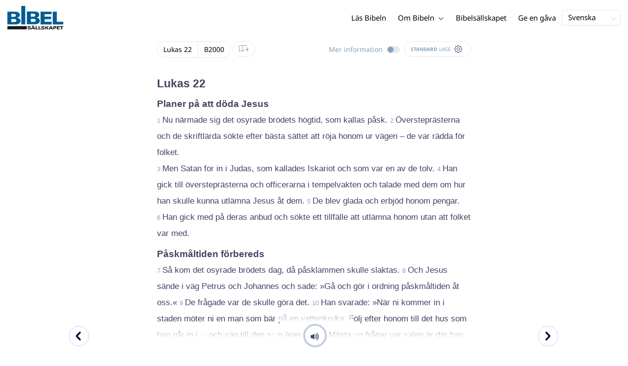

--- FILE ---
content_type: text/html; charset=utf-8
request_url: https://www.bibeln.se/bibel/B2000/LUK.22.38
body_size: 50831
content:
<!DOCTYPE html><html lang="sv" data-critters-container><head>
    <meta charset="utf-8">
    <title>Lukas 22:38 - Bibel 2000 (med Textkritiska anmärkningar)</title>
    <base href="/">
    <meta name="viewport" content="width=device-width, initial-scale=1.0, maximum-scale=1.0, user-scalable=0">
    <!-- TODO: inject manifest for the current brand  -->
    <link rel="manifest" href="manifest.json">
  <style>:root{--color-primary:46, 104, 227;--color-secondary:255, 106, 0;--color-secondaryOld:45, 165, 222;--color-grayDark:4, 6, 50;--color-grayMedium:#424362;--color-grayLight:#889fbc;--color-grayExtraLight:#e5eaf1;--color-cta:#13d281;--color-plusAlpha:#fff4d6;--color-plusBravo:#ff6a00;--color-plusCharlie:#ffbd00;--color-highlight-text:#eff7ff;--color-border-block:#E5EAF1;--color-dark:#040632;--color-highlight-yellow:#FFF598;--color-highlight-orange:#FF885F;--color-highlight-blue:#80D5FC;--color-highlight-green:#A5D6A6;--color-highlight:#00ba6b;--color-background-gray:#eff7ff;--color-success-light:#d5f5e8;--color-sepia:#fbf1e6;--line-color:#FFC7B8}*,:before,:after{--tw-border-spacing-x:0;--tw-border-spacing-y:0;--tw-translate-x:0;--tw-translate-y:0;--tw-rotate:0;--tw-skew-x:0;--tw-skew-y:0;--tw-scale-x:1;--tw-scale-y:1;--tw-pan-x: ;--tw-pan-y: ;--tw-pinch-zoom: ;--tw-scroll-snap-strictness:proximity;--tw-gradient-from-position: ;--tw-gradient-via-position: ;--tw-gradient-to-position: ;--tw-ordinal: ;--tw-slashed-zero: ;--tw-numeric-figure: ;--tw-numeric-spacing: ;--tw-numeric-fraction: ;--tw-ring-inset: ;--tw-ring-offset-width:0px;--tw-ring-offset-color:#fff;--tw-ring-color:rgb(59 130 246 / .5);--tw-ring-offset-shadow:0 0 #0000;--tw-ring-shadow:0 0 #0000;--tw-shadow:0 0 #0000;--tw-shadow-colored:0 0 #0000;--tw-blur: ;--tw-brightness: ;--tw-contrast: ;--tw-grayscale: ;--tw-hue-rotate: ;--tw-invert: ;--tw-saturate: ;--tw-sepia: ;--tw-drop-shadow: ;--tw-backdrop-blur: ;--tw-backdrop-brightness: ;--tw-backdrop-contrast: ;--tw-backdrop-grayscale: ;--tw-backdrop-hue-rotate: ;--tw-backdrop-invert: ;--tw-backdrop-opacity: ;--tw-backdrop-saturate: ;--tw-backdrop-sepia: ;--tw-contain-size: ;--tw-contain-layout: ;--tw-contain-paint: ;--tw-contain-style: }*,:before,:after{box-sizing:border-box;border-width:0;border-style:solid;border-color:#e5e7eb}:before,:after{--tw-content:""}html{line-height:1.5;-webkit-text-size-adjust:100%;tab-size:4;font-family:ui-sans-serif,system-ui,sans-serif,"Apple Color Emoji","Segoe UI Emoji",Segoe UI Symbol,"Noto Color Emoji";font-feature-settings:normal;font-variation-settings:normal;-webkit-tap-highlight-color:transparent}body{margin:0;line-height:inherit}html{font-size:16px;color:var(--color-content-800)}</style><style>:root{--color-primary: 46, 104, 227;--color-secondary: 255, 106, 0;--color-secondaryOld: 45, 165, 222;--color-grayDark: 4, 6, 50;--color-grayMedium: #424362;--color-grayLight: #889fbc;--color-grayExtraLight: #e5eaf1;--color-cta: #13d281;--color-plusAlpha: #fff4d6;--color-plusBravo: #ff6a00;--color-plusCharlie: #ffbd00;--color-highlight-text: #eff7ff;--color-border-block: #E5EAF1;--color-dark: #040632;--color-highlight-yellow: #FFF598;--color-highlight-orange: #FF885F;--color-highlight-blue: #80D5FC;--color-highlight-green: #A5D6A6;--color-highlight: #00ba6b;--color-background-gray: #eff7ff;--color-success-light: #d5f5e8;--color-sepia: #fbf1e6;--line-color: #FFC7B8}*,:before,:after{--tw-border-spacing-x: 0;--tw-border-spacing-y: 0;--tw-translate-x: 0;--tw-translate-y: 0;--tw-rotate: 0;--tw-skew-x: 0;--tw-skew-y: 0;--tw-scale-x: 1;--tw-scale-y: 1;--tw-pan-x: ;--tw-pan-y: ;--tw-pinch-zoom: ;--tw-scroll-snap-strictness: proximity;--tw-gradient-from-position: ;--tw-gradient-via-position: ;--tw-gradient-to-position: ;--tw-ordinal: ;--tw-slashed-zero: ;--tw-numeric-figure: ;--tw-numeric-spacing: ;--tw-numeric-fraction: ;--tw-ring-inset: ;--tw-ring-offset-width: 0px;--tw-ring-offset-color: #fff;--tw-ring-color: rgb(59 130 246 / .5);--tw-ring-offset-shadow: 0 0 #0000;--tw-ring-shadow: 0 0 #0000;--tw-shadow: 0 0 #0000;--tw-shadow-colored: 0 0 #0000;--tw-blur: ;--tw-brightness: ;--tw-contrast: ;--tw-grayscale: ;--tw-hue-rotate: ;--tw-invert: ;--tw-saturate: ;--tw-sepia: ;--tw-drop-shadow: ;--tw-backdrop-blur: ;--tw-backdrop-brightness: ;--tw-backdrop-contrast: ;--tw-backdrop-grayscale: ;--tw-backdrop-hue-rotate: ;--tw-backdrop-invert: ;--tw-backdrop-opacity: ;--tw-backdrop-saturate: ;--tw-backdrop-sepia: ;--tw-contain-size: ;--tw-contain-layout: ;--tw-contain-paint: ;--tw-contain-style: }*,:before,:after{box-sizing:border-box;border-width:0;border-style:solid;border-color:#e5e7eb}:before,:after{--tw-content: ""}html{line-height:1.5;-webkit-text-size-adjust:100%;tab-size:4;font-family:ui-sans-serif,system-ui,sans-serif,"Apple Color Emoji","Segoe UI Emoji",Segoe UI Symbol,"Noto Color Emoji";font-feature-settings:normal;font-variation-settings:normal;-webkit-tap-highlight-color:transparent}body{margin:0;line-height:inherit}h1,h3,h4{font-size:inherit;font-weight:inherit}a{color:inherit;text-decoration:inherit}b{font-weight:bolder}sub{font-size:75%;line-height:0;position:relative;vertical-align:baseline}sub{bottom:-.25em}button{font-family:inherit;font-feature-settings:inherit;font-variation-settings:inherit;font-size:100%;font-weight:inherit;line-height:inherit;letter-spacing:inherit;color:inherit;margin:0;padding:0}button{text-transform:none}button{-webkit-appearance:button;background-color:transparent;background-image:none}h1,h3,h4,p{margin:0}ul{list-style:none;margin:0;padding:0}button{cursor:pointer}img,svg,audio{display:block;vertical-align:middle}img{max-width:100%;height:auto}html{font-size:16px;color:var(--color-content-800)}h1,h3,h4{hyphens:auto;hyphenate-limit-chars:12 5 5}.sr-only{position:absolute;width:1px;height:1px;padding:0;margin:-1px;overflow:hidden;clip:rect(0,0,0,0);white-space:nowrap;border-width:0}.pointer-events-none{pointer-events:none}.pointer-events-auto{pointer-events:auto}.absolute{position:absolute}.relative{position:relative}.sticky{position:sticky}.inset-0{inset:0}.inset-y-0{top:0;bottom:0}.-left-10{left:-2.5rem}.-right-10{right:-2.5rem}.-top-10{top:-2.5rem}.bottom-0{bottom:0}.right-0{right:0}.right-1{right:.25rem}.top-0{top:0}.top-2{top:.5rem}.top-\[72px\]{top:72px}.z-10{z-index:10}.z-20{z-index:20}.z-30{z-index:30}.z-50{z-index:50}.col-span-1{grid-column:span 1 / span 1}.m-0{margin:0}.m-auto{margin:auto}.-mx-4{margin-left:-1rem;margin-right:-1rem}.mx-auto{margin-left:auto;margin-right:auto}.-ml-2{margin-left:-.5rem}.-mt-2{margin-top:-.5rem}.mb-1{margin-bottom:.25rem}.mb-4{margin-bottom:1rem}.mb-6{margin-bottom:1.5rem}.ml-1{margin-left:.25rem}.ml-2{margin-left:.5rem}.ml-3{margin-left:.75rem}.ml-auto{margin-left:auto}.mr-1{margin-right:.25rem}.mt-1{margin-top:.25rem}.mt-4{margin-top:1rem}.mt-8{margin-top:2rem}.line-clamp-1{overflow:hidden;display:-webkit-box;-webkit-box-orient:vertical;-webkit-line-clamp:1}.block{display:block}.inline-block{display:inline-block}.inline{display:inline}.flex{display:flex}.inline-flex{display:inline-flex}.grid{display:grid}.hidden{display:none}.h-10{height:2.5rem}.h-100vh{height:100vh}.h-12{height:3rem}.h-14{height:3.5rem}.h-20{height:5rem}.h-3{height:.75rem}.h-4{height:1rem}.h-5{height:1.25rem}.h-6{height:1.5rem}.h-7{height:1.75rem}.h-8{height:2rem}.h-\[18px\]{height:18px}.h-full{height:100%}.max-h-screen{max-height:100vh}.w-10{width:2.5rem}.w-100vw{width:100vw}.w-11{width:2.75rem}.w-12{width:3rem}.w-3{width:.75rem}.w-4{width:1rem}.w-5{width:1.25rem}.w-6{width:1.5rem}.w-8{width:2rem}.w-\[150px\]{width:150px}.w-\[18px\]{width:18px}.w-full{width:100%}.w-max-content{width:max-content}.w-px{width:1px}.min-w-fit{min-width:-moz-fit-content;min-width:fit-content}.max-w-\[100vw\]{max-width:100vw}.max-w-\[90px\]{max-width:90px}.max-w-container{max-width:1250px}.max-w-screen-lg{max-width:1024px}.max-w-screen-sm{max-width:640px}.flex-shrink-0{flex-shrink:0}.flex-grow{flex-grow:1}.translate-x-0{--tw-translate-x: 0px;transform:translate(var(--tw-translate-x),var(--tw-translate-y)) rotate(var(--tw-rotate)) skew(var(--tw-skew-x)) skewY(var(--tw-skew-y)) scaleX(var(--tw-scale-x)) scaleY(var(--tw-scale-y))}.scale-\[\.6\]{--tw-scale-x: .6;--tw-scale-y: .6;transform:translate(var(--tw-translate-x),var(--tw-translate-y)) rotate(var(--tw-rotate)) skew(var(--tw-skew-x)) skewY(var(--tw-skew-y)) scaleX(var(--tw-scale-x)) scaleY(var(--tw-scale-y))}.transform{transform:translate(var(--tw-translate-x),var(--tw-translate-y)) rotate(var(--tw-rotate)) skew(var(--tw-skew-x)) skewY(var(--tw-skew-y)) scaleX(var(--tw-scale-x)) scaleY(var(--tw-scale-y))}.cursor-pointer{cursor:pointer}.\!select-auto{-webkit-user-select:auto!important;user-select:auto!important}.auto-cols-fr{grid-auto-columns:minmax(0,1fr)}.grid-cols-1{grid-template-columns:repeat(1,minmax(0,1fr))}.grid-cols-2{grid-template-columns:repeat(2,minmax(0,1fr))}.grid-cols-3{grid-template-columns:repeat(3,minmax(0,1fr))}.grid-cols-4{grid-template-columns:repeat(4,minmax(0,1fr))}.flex-row{flex-direction:row}.flex-col{flex-direction:column}.items-start{align-items:flex-start}.items-end{align-items:flex-end}.items-center{align-items:center}.justify-end{justify-content:flex-end}.justify-center{justify-content:center}.justify-between{justify-content:space-between}.gap-4{gap:1rem}.gap-6{gap:1.5rem}.gap-y-3{row-gap:.75rem}.space-x-8>:not([hidden])~:not([hidden]){--tw-space-x-reverse: 0;margin-right:calc(2rem * var(--tw-space-x-reverse));margin-left:calc(2rem * calc(1 - var(--tw-space-x-reverse)))}.self-center{align-self:center}.self-stretch{align-self:stretch}.overflow-hidden{overflow:hidden}.truncate{overflow:hidden;text-overflow:ellipsis;white-space:nowrap}.text-ellipsis{text-overflow:ellipsis}.rounded{border-radius:.25rem}.rounded-3xl{border-radius:1.5rem}.rounded-full{border-radius:9999px}.rounded-t-xl{border-top-left-radius:.75rem;border-top-right-radius:.75rem}.rounded-tl-xl{border-top-left-radius:.75rem}.rounded-tr-xl{border-top-right-radius:.75rem}.border{border-width:1px}.border-2{border-width:2px}.border-\[4px\]{border-width:4px}.border-b{border-bottom-width:1px}.border-b-4{border-bottom-width:4px}.border-l-4{border-left-width:4px}.border-t{border-top-width:1px}.border-none{border-style:none}.border-\[\#C0D0E4\]{--tw-border-opacity: 1;border-color:rgb(192 208 228 / var(--tw-border-opacity, 1))}.border-grayExtraLight{border-color:var(--color-grayExtraLight)}.border-transparent{border-color:transparent}.bg-cta{background-color:var(--color-cta)}.bg-gradientPrimary{--tw-bg-opacity: 1;background-color:rgba(var(--color-gradient-primary),var(--tw-bg-opacity, 1))}.bg-gray-200{--tw-bg-opacity: 1;background-color:rgb(229 231 235 / var(--tw-bg-opacity, 1))}.bg-grayDark{--tw-bg-opacity: 1;background-color:rgba(var(--color-grayDark),var(--tw-bg-opacity, 1))}.bg-grayExtraLight{background-color:var(--color-grayExtraLight)}.bg-grayLight{background-color:var(--color-grayLight)}.bg-primary{--tw-bg-opacity: 1;background-color:rgba(var(--color-primary),var(--tw-bg-opacity, 1))}.bg-transparent{background-color:transparent}.bg-white{--tw-bg-opacity: 1;background-color:rgb(255 255 255 / var(--tw-bg-opacity, 1))}.bg-opacity-20{--tw-bg-opacity: .2}.bg-opacity-5{--tw-bg-opacity: .05}.bg-none{background-image:none}.p-0{padding:0}.px-3{padding-left:.75rem;padding-right:.75rem}.px-4{padding-left:1rem;padding-right:1rem}.px-5{padding-left:1.25rem;padding-right:1.25rem}.px-6{padding-left:1.5rem;padding-right:1.5rem}.py-0{padding-top:0;padding-bottom:0}.py-1{padding-top:.25rem;padding-bottom:.25rem}.py-2{padding-top:.5rem;padding-bottom:.5rem}.py-2\.5{padding-top:.625rem;padding-bottom:.625rem}.py-3{padding-top:.75rem;padding-bottom:.75rem}.py-9{padding-top:2.25rem;padding-bottom:2.25rem}.py-\[1px\]{padding-top:1px;padding-bottom:1px}.pb-1{padding-bottom:.25rem}.pb-2{padding-bottom:.5rem}.pb-3{padding-bottom:.75rem}.pb-4{padding-bottom:1rem}.pb-9{padding-bottom:2.25rem}.pl-1{padding-left:.25rem}.pl-3{padding-left:.75rem}.pl-4{padding-left:1rem}.pr-1{padding-right:.25rem}.pr-10{padding-right:2.5rem}.pr-2{padding-right:.5rem}.pr-4{padding-right:1rem}.pt-1{padding-top:.25rem}.pt-4{padding-top:1rem}.pt-9{padding-top:2.25rem}.pt-\[26px\]{padding-top:26px}.text-left{text-align:left}.text-center{text-align:center}.align-top{vertical-align:top}.align-middle{vertical-align:middle}.font-noto-sans{font-family:Noto Sans,sans-serif}.\!text-2lg{font-size:1.1875rem!important;line-height:1.5rem!important}.\!text-bible-md{font-size:1.0625rem!important;line-height:33px!important;letter-spacing:0em!important}.text-2xs{font-size:.8125rem;line-height:1rem}.text-3xs{font-size:.6875rem;line-height:1rem}.text-\[10px\]{font-size:10px}.text-\[12px\]{font-size:12px}.text-lg{font-size:1.125rem;line-height:1.5rem}.text-sm{font-size:.9375rem;line-height:1.25rem}.text-xl{font-size:1.4375rem;line-height:1.75rem}.text-xs{font-size:.875rem;line-height:1rem}.font-bold{font-weight:700}.uppercase{text-transform:uppercase}.leading-6{line-height:1.5rem}.leading-8{line-height:2rem}.tracking-wider{letter-spacing:.05em}.text-\[\#C0D0E4\]{--tw-text-opacity: 1;color:rgb(192 208 228 / var(--tw-text-opacity, 1))}.text-dark{color:var(--color-dark)}.text-grayDark{--tw-text-opacity: 1;color:rgba(var(--color-grayDark),var(--tw-text-opacity, 1))}.text-grayLight{color:var(--color-grayLight)}.text-grayMedium{color:var(--color-grayMedium)}.text-secondary{--tw-text-opacity: 1;color:rgba(var(--color-secondary),var(--tw-text-opacity, 1))}.text-white{--tw-text-opacity: 1;color:rgb(255 255 255 / var(--tw-text-opacity, 1))}.opacity-50{opacity:.5}.shadow{--tw-shadow: 0 1px 3px 0 rgb(0 0 0 / .1), 0 1px 2px -1px rgb(0 0 0 / .1);--tw-shadow-colored: 0 1px 3px 0 var(--tw-shadow-color), 0 1px 2px -1px var(--tw-shadow-color);box-shadow:var(--tw-ring-offset-shadow, 0 0 #0000),var(--tw-ring-shadow, 0 0 #0000),var(--tw-shadow)}.shadow-lg{--tw-shadow: 0 10px 15px -3px rgb(0 0 0 / .1), 0 4px 6px -4px rgb(0 0 0 / .1);--tw-shadow-colored: 0 10px 15px -3px var(--tw-shadow-color), 0 4px 6px -4px var(--tw-shadow-color);box-shadow:var(--tw-ring-offset-shadow, 0 0 #0000),var(--tw-ring-shadow, 0 0 #0000),var(--tw-shadow)}.shadow-sm{--tw-shadow: 0 1px 2px 0 rgb(0 0 0 / .05);--tw-shadow-colored: 0 1px 2px 0 var(--tw-shadow-color);box-shadow:var(--tw-ring-offset-shadow, 0 0 #0000),var(--tw-ring-shadow, 0 0 #0000),var(--tw-shadow)}.ring-0{--tw-ring-offset-shadow: var(--tw-ring-inset) 0 0 0 var(--tw-ring-offset-width) var(--tw-ring-offset-color);--tw-ring-shadow: var(--tw-ring-inset) 0 0 0 calc(0px + var(--tw-ring-offset-width)) var(--tw-ring-color);box-shadow:var(--tw-ring-offset-shadow),var(--tw-ring-shadow),var(--tw-shadow, 0 0 #0000)}.transition{transition-property:color,background-color,border-color,text-decoration-color,fill,stroke,opacity,box-shadow,transform,filter,backdrop-filter;transition-timing-function:cubic-bezier(.4,0,.2,1);transition-duration:.15s}.transition-colors{transition-property:color,background-color,border-color,text-decoration-color,fill,stroke;transition-timing-function:cubic-bezier(.4,0,.2,1);transition-duration:.15s}.transition-opacity{transition-property:opacity;transition-timing-function:cubic-bezier(.4,0,.2,1);transition-duration:.15s}.duration-1000{transition-duration:1s}.duration-150{transition-duration:.15s}.duration-200{transition-duration:.2s}.duration-700{transition-duration:.7s}.ease-in{transition-timing-function:cubic-bezier(.4,0,1,1)}.ease-in-out{transition-timing-function:cubic-bezier(.4,0,.2,1)}.after\:block:after{content:var(--tw-content);display:block}.after\:h-2:after{content:var(--tw-content);height:.5rem}.hover\:border-secondary:hover{--tw-border-opacity: 1;border-color:rgba(var(--color-secondary),var(--tw-border-opacity, 1))}.hover\:text-grayDark:hover{--tw-text-opacity: 1;color:rgba(var(--color-grayDark),var(--tw-text-opacity, 1))}.hover\:text-primary:hover{--tw-text-opacity: 1;color:rgba(var(--color-primary),var(--tw-text-opacity, 1))}.hover\:text-secondary:hover{--tw-text-opacity: 1;color:rgba(var(--color-secondary),var(--tw-text-opacity, 1))}.focus\:outline-none:focus{outline:2px solid transparent;outline-offset:2px}.group:hover .group-hover\:text-primary{--tw-text-opacity: 1;color:rgba(var(--color-primary),var(--tw-text-opacity, 1))}.group:hover .group-hover\:opacity-100{opacity:1}@media (min-width: 640px){.sm\:mx-0{margin-left:0;margin-right:0}.sm\:w-auto{width:auto}.sm\:max-w-none{max-width:none}.sm\:px-0{padding-left:0;padding-right:0}.sm\:text-sm{font-size:.9375rem;line-height:1.25rem}}@media (min-width: 1024px){.lg\:top-12{top:3rem}.lg\:mb-0{margin-bottom:0}.lg\:ml-auto{margin-left:auto}.lg\:mr-3{margin-right:.75rem}.lg\:mr-4{margin-right:1rem}.lg\:mr-5{margin-right:1.25rem}.lg\:mt-0{margin-top:0}.lg\:block{display:block}.lg\:inline{display:inline}.lg\:flex{display:flex}.lg\:inline-flex{display:inline-flex}.lg\:hidden{display:none}.lg\:h-12{height:3rem}.lg\:h-14{height:3.5rem}.lg\:h-20{height:5rem}.lg\:h-4{height:1rem}.lg\:h-8{height:2rem}.lg\:h-\[72px\]{height:72px}.lg\:h-auto{height:auto}.lg\:w-4{width:1rem}.lg\:w-fit-content{width:-moz-fit-content;width:fit-content}.lg\:min-w-\[120px\]{min-width:120px}.lg\:min-w-\[200px\]{min-width:200px}.lg\:max-w-\[100vw\]{max-width:100vw}.lg\:max-w-screen-sm{max-width:640px}.lg\:flex-1{flex:1 1 0%}.lg\:grid-flow-col{grid-auto-flow:column}.lg\:grid-cols-1{grid-template-columns:repeat(1,minmax(0,1fr))}.lg\:grid-cols-3{grid-template-columns:repeat(3,minmax(0,1fr))}.lg\:flex-row{flex-direction:row}.lg\:justify-center{justify-content:center}.lg\:justify-between{justify-content:space-between}.lg\:space-x-4>:not([hidden])~:not([hidden]){--tw-space-x-reverse: 0;margin-right:calc(1rem * var(--tw-space-x-reverse));margin-left:calc(1rem * calc(1 - var(--tw-space-x-reverse)))}.lg\:overflow-x-scroll{overflow-x:scroll}.lg\:border-0{border-width:0px}.lg\:bg-none{background-image:none}.lg\:px-0{padding-left:0;padding-right:0}.lg\:px-4{padding-left:1rem;padding-right:1rem}.lg\:px-5{padding-left:1.25rem;padding-right:1.25rem}.lg\:py-14{padding-top:3.5rem;padding-bottom:3.5rem}.lg\:py-3{padding-top:.75rem;padding-bottom:.75rem}.lg\:pb-0{padding-bottom:0}.lg\:pb-4{padding-bottom:1rem}.lg\:pr-28{padding-right:7rem}.lg\:pt-14{padding-top:3.5rem}.lg\:text-base{font-size:1.0625rem;line-height:1.5rem}.lg\:font-bold{font-weight:700}.lg\:text-grayLight{color:var(--color-grayLight)}}@media (min-width: 1280px){.xl\:p-0{padding:0}.xl\:px-0{padding-left:0;padding-right:0}}@media (min-width: 1536px){.\32xl\:auto-cols-fr{grid-auto-columns:minmax(0,1fr)}}
</style><link rel="stylesheet" href="styles.c6be88ed5f2f0ed1.css" media="print" onload="this.media='all'"><noscript><link rel="stylesheet" href="styles.c6be88ed5f2f0ed1.css" media="all"></noscript><link rel="preload" href="/assets/fonts/notoSans/notoSans-Regular.woff2" as="font" type="font/woff2" crossorigin><link rel="preload" href="/assets/fonts/notoSans/notoSans-Italic.woff2" as="font" type="font/woff2" crossorigin><link rel="preload" href="/assets/fonts/notoSans/notoSans-Bold.woff2" as="font" type="font/woff2" crossorigin><link rel="preload" href="/assets/fonts/notoSans/notoSans-BoldItalic.woff2" as="font" type="font/woff2" crossorigin><style>
        html {
          font-family: 'NotoSans', sans-serif;
        }
        
        @font-face {
          font-family:"NotoSans";
          src: local('NotoSans Regular'), local('NotoSans-Regular'),
            url('assets/fonts/notoSans/notoSans-Regular.woff2') format('woff2'),
            url('assets/fonts/notoSans/notoSans-Regular.woff') format('woff');
          font-display: swap;
          font-style:normal;font-weight:normal;
        }
        
        @font-face {
          font-family:"NotoSans";
          src: local('NotoSans Italic'), local('NotoSans-Italic'),
            url('assets/fonts/notoSans/notoSans-Italic.woff2') format('woff2'),
            url('assets/fonts/notoSans/notoSans-Italic.woff') format('woff');
          font-display: swap;
          font-style:italic;font-weight:normal;
        }
        
        @font-face {
          font-family:"NotoSans";
          src: local('NotoSans Bold'), local('NotoSans-Bold'),
            url('assets/fonts/notoSans/notoSans-Bold.woff2') format('woff2'),
            url('assets/fonts/notoSans/notoSans-Bold.woff') format('woff');
          font-display: swap;
          font-style:normal;font-weight:bold;
        }
        
        @font-face {
          font-family:"NotoSans";
          src: local('NotoSans BoldItalic'), local('NotoSans-BoldItalic'),
            url('assets/fonts/notoSans/notoSans-BoldItalic.woff2') format('woff2'),
            url('assets/fonts/notoSans/notoSans-BoldItalic.woff') format('woff');
          font-display: swap;
          font-style:italic;font-weight:bold;
        }
        </style><link rel="icon" type="image/x-icon" href="https://storage.googleapis.com/ibep-prod.appspot.com/brand/sbs/sbs.favicon.ico?GoogleAccessId=firebase-adminsdk-5de4x%40ibep-prod.iam.gserviceaccount.com&amp;Expires=2278627200&amp;Signature=AHi1GWyBdxpP8RCE6gkFrHnn5M0UW81zLl4i2Y%2Bnt1lGCmHQKqHyUG8JRPpkKJ%2BXvp4oh6sEZEvqcHlwk8ViiKUQ0cPKbKLifs4xWuYJRIhenKtk%2BD3pzYSSf%2FMD87IAVLgjVpaGnjY7pJUo6UEg%2FueTKP2oBOCtIieBbnOgXJKYtHA9DGg1%2FDNNnf0ufT9kvTsHkdjlZTLa3jhzXjroJ4Bk0zWZ34b7V3IHPuWkPOBxr2VaQU2XJCUGP3kXFSnJ4fE1XGLgOWYW0Eu7hY9Ws13MVyoJLcmgHeFb5olrCgsBM2AVoHZ9cxa17ad5jnksiKy873ZxH9NsvOQGmOHieg%3D%3D"><meta property="og:title" content="Lukas 22:38 - Bibel 2000 (med Textkritiska anmärkningar)"><meta name="twitter:title" content="Lukas 22:38 - Bibel 2000 (med Textkritiska anmärkningar)"><meta property="og:type" content="website"><meta property="og:url" content="https://www.bibeln.se/bibel/B2000/LUK.22"><meta name="twitter:url" content="https://www.bibeln.se/bibel/B2000/LUK.22"><meta http-equiv="Content-Security-Policy" content="default-src 'self' https://api.ibep-dev.com wss://u0f66ngvbb.execute-api.us-east-2.amazonaws.com/dev cms.ibep-dev.com sbs-auth.ibep-dev.com https://api.ibep-prod.com wss://hd0agw1xri.execute-api.us-east-2.amazonaws.com/prod cms.ibep-prod.com sbs-auth.ibep-prod.com https://api.ibep-staging.com wss://cny3wvor6f.execute-api.us-east-2.amazonaws.com/staging cms.ibep-staging.com sbs-auth.ibep-staging.com https://api.ibep-test.com wss://e5cbjrq6gk.execute-api.us-east-2.amazonaws.com/test cms.ibep-test.com sbs-auth.ibep-test.com www.youtube.com www.youtube-nocookie.com player.vimeo.com open.spotify.com public-player-widget.webradiosite.com streamyard.com *.hs-analytics.net *.hs-banner.com *.hscollectedforms.net *.hubspot.com *.hsforms.com *.hsforms.net *.hs-scripts.com *.hs-sites-eu1.com hubspot-forms-static-embed-eu1.s3.amazonaws.com forms.office.com *.jotform.com developers.kakao.com *.kakaocdn.net story.kakao.com kapi.kakao.com *.kakao.com digiaccess.org *.eu.mautic.net *.digiaccess.org matomo.rackfish.com *.acast.com *.die-bibel.de static.ads-twitter.com nexus.ensighten.com td.doubleclick.net stats.g.doubleclick.net spenden.twingle.de *.customgpt.ai *.licdn.com www.gstatic.com www.google.com surveys.enalyzer.com *.omappapi.com optinmonster.com http://engage.biblijosdraugija.lt https://engage.biblijosdraugija.lt code.etracker.com www.etracker.de facebook.com *.facebook.com connect.facebook.net cdn.cookielaw.org geolocation.onetrust.com privacyportal-eu.onetrust.com file-examples.com www.googletagmanager.com www.bytesroute.com app.bytesroute.com bytesroute-backend.herokuapp.com use.typekit.net *.typekit.net *.google-analytics.com analytics.google.com *.analytics.google.com *.ingest.sentry.io d1weibdish4e0y.cloudfront.net d3t5ogzx22a7ri.cloudfront.net d1hkpuz2o5a2xw.cloudfront.net d1bxy2pveef3fq.cloudfront.net mautic.bijbelgenootschap.nl fonts.googleapis.com www.google.pt fonts.gstatic.com prezi-nocookies.com *.prezicdn.net wss://ws.hotjar.com *.hotjar.com *.hotjar.io buzzsprout.com www.buzzsprout.com cdn.onesignal.com onesignal.com bytesroute.com *.bytesroute.com *.webradiosite.com widget.spreaker.com *.spreaker.com *.canva.com *.clarity.ms m.debijbel.nl ofertas.sbb.org.br docs.google.com forms.clickup.com app-cdn.clickup.com 'unsafe-inline'; img-src * data:; frame-src 'self' https://api.ibep-dev.com wss://u0f66ngvbb.execute-api.us-east-2.amazonaws.com/dev cms.ibep-dev.com sbs-auth.ibep-dev.com https://api.ibep-prod.com wss://hd0agw1xri.execute-api.us-east-2.amazonaws.com/prod cms.ibep-prod.com sbs-auth.ibep-prod.com https://api.ibep-staging.com wss://cny3wvor6f.execute-api.us-east-2.amazonaws.com/staging cms.ibep-staging.com sbs-auth.ibep-staging.com https://api.ibep-test.com wss://e5cbjrq6gk.execute-api.us-east-2.amazonaws.com/test cms.ibep-test.com sbs-auth.ibep-test.com www.youtube.com www.youtube-nocookie.com player.vimeo.com open.spotify.com public-player-widget.webradiosite.com streamyard.com *.hs-analytics.net *.hs-banner.com *.hscollectedforms.net *.hubspot.com *.hsforms.com *.hsforms.net *.hs-scripts.com *.hs-sites-eu1.com hubspot-forms-static-embed-eu1.s3.amazonaws.com forms.office.com *.jotform.com developers.kakao.com *.kakaocdn.net story.kakao.com kapi.kakao.com *.kakao.com digiaccess.org *.eu.mautic.net *.digiaccess.org matomo.rackfish.com *.acast.com *.die-bibel.de static.ads-twitter.com nexus.ensighten.com td.doubleclick.net stats.g.doubleclick.net spenden.twingle.de *.customgpt.ai *.licdn.com www.gstatic.com www.google.com surveys.enalyzer.com *.omappapi.com optinmonster.com http://engage.biblijosdraugija.lt https://engage.biblijosdraugija.lt code.etracker.com www.etracker.de facebook.com *.facebook.com connect.facebook.net cdn.cookielaw.org geolocation.onetrust.com privacyportal-eu.onetrust.com file-examples.com www.googletagmanager.com www.bytesroute.com app.bytesroute.com bytesroute-backend.herokuapp.com use.typekit.net *.typekit.net *.google-analytics.com analytics.google.com *.analytics.google.com *.ingest.sentry.io d1weibdish4e0y.cloudfront.net d3t5ogzx22a7ri.cloudfront.net d1hkpuz2o5a2xw.cloudfront.net d1bxy2pveef3fq.cloudfront.net mautic.bijbelgenootschap.nl fonts.googleapis.com www.google.pt fonts.gstatic.com prezi-nocookies.com *.prezicdn.net wss://ws.hotjar.com *.hotjar.com *.hotjar.io buzzsprout.com www.buzzsprout.com cdn.onesignal.com onesignal.com bytesroute.com *.bytesroute.com *.webradiosite.com widget.spreaker.com *.spreaker.com *.canva.com *.clarity.ms m.debijbel.nl ofertas.sbb.org.br docs.google.com forms.clickup.com app-cdn.clickup.com"><style ng-app-id="IBEP-main">[_nghost-IBEP-main-c2071628769]{position:relative;display:block;pointer-events:none}[_nghost-IBEP-main-c2071628769]   .ngx-spinner[_ngcontent-IBEP-main-c2071628769]{transition:.35s linear all;display:block;position:absolute;top:5px;left:0px}[_nghost-IBEP-main-c2071628769]   .ngx-spinner[_ngcontent-IBEP-main-c2071628769]   .ngx-spinner-icon[_ngcontent-IBEP-main-c2071628769]{width:14px;height:14px;border:solid 2px transparent;border-top-color:inherit;border-left-color:inherit;border-radius:50%;-webkit-animation:_ngcontent-IBEP-main-c2071628769_loading-bar-spinner .4s linear infinite;animation:_ngcontent-IBEP-main-c2071628769_loading-bar-spinner .4s linear infinite}[_nghost-IBEP-main-c2071628769]   .ngx-bar[_ngcontent-IBEP-main-c2071628769]{transition:width .35s;position:absolute;top:0;left:0;width:100%;height:2px;border-bottom-right-radius:1px;border-top-right-radius:1px}[dir=rtl]   [_nghost-IBEP-main-c2071628769]   .ngx-bar[_ngcontent-IBEP-main-c2071628769]{right:0;left:unset}[fixed=true][_nghost-IBEP-main-c2071628769]{z-index:10002}[fixed=true][_nghost-IBEP-main-c2071628769]   .ngx-bar[_ngcontent-IBEP-main-c2071628769]{position:fixed}[fixed=true][_nghost-IBEP-main-c2071628769]   .ngx-spinner[_ngcontent-IBEP-main-c2071628769]{position:fixed;top:10px;left:10px}[dir=rtl]   [fixed=true][_nghost-IBEP-main-c2071628769]   .ngx-spinner[_ngcontent-IBEP-main-c2071628769]{right:10px;left:unset}@-webkit-keyframes _ngcontent-IBEP-main-c2071628769_loading-bar-spinner{0%{transform:rotate(0)}to{transform:rotate(360deg)}}@keyframes _ngcontent-IBEP-main-c2071628769_loading-bar-spinner{0%{transform:rotate(0)}to{transform:rotate(360deg)}}</style><style ng-app-id="IBEP-main">.flyout[_ngcontent-IBEP-main-c1170487364], .overlay[_ngcontent-IBEP-main-c1170487364] {
  display: none;
}

.test[_ngcontent-IBEP-main-c1170487364] {
  grid-column-start: 2;
  grid-row-start: 1;
}

.menu-item-container[_ngcontent-IBEP-main-c1170487364]:hover   .flyout[_ngcontent-IBEP-main-c1170487364] {
  display: block;
}

.active[_ngcontent-IBEP-main-c1170487364] {
  font-weight: bold;
}

.item[_ngcontent-IBEP-main-c1170487364], .button[_ngcontent-IBEP-main-c1170487364] {
  font-weight: inherit;
}

a.disabled[_ngcontent-IBEP-main-c1170487364] {
  pointer-events: none;
  cursor: default;
}</style><style ng-app-id="IBEP-main">.default[_ngcontent-IBEP-main-c2830398547] {
  border-width: 1px;
  --tw-bg-opacity: 1;
  background-color: rgb(255 255 255 / var(--tw-bg-opacity, 1));
  transition-property: color, background-color, border-color, text-decoration-color, fill, stroke, opacity, box-shadow, transform, filter, backdrop-filter;
  transition-timing-function: cubic-bezier(0.4, 0, 0.2, 1);
  transition-duration: 300ms;
}

.default[_ngcontent-IBEP-main-c2830398547]:hover {
  --tw-border-opacity: 1;
  border-color: rgba(var(--color-primary), var(--tw-border-opacity, 1));
}

.primary[_ngcontent-IBEP-main-c2830398547] {
  --tw-bg-opacity: 1;
  background-color: rgba(var(--color-primary), var(--tw-bg-opacity, 1));
  --tw-text-opacity: 1;
  color: rgb(255 255 255 / var(--tw-text-opacity, 1));
}

.primary[_ngcontent-IBEP-main-c2830398547]:hover {
  background-color: rgba(var(--color-primary), var(--tw-bg-opacity, 1));
  --tw-bg-opacity: 0.9;
}

.secondary[_ngcontent-IBEP-main-c2830398547] {
  --tw-bg-opacity: 1;
  background-color: rgba(var(--color-secondary), var(--tw-bg-opacity, 1));
  --tw-text-opacity: 1;
  color: rgb(255 255 255 / var(--tw-text-opacity, 1));
}

.secondary[_ngcontent-IBEP-main-c2830398547]:hover {
  --tw-bg-opacity: 1;
  background-color: rgba(var(--color-primary), var(--tw-bg-opacity, 1));
}

.white[_ngcontent-IBEP-main-c2830398547] {
  --tw-bg-opacity: 1;
  background-color: rgb(255 255 255 / var(--tw-bg-opacity, 1));
  --tw-text-opacity: 1;
  color: rgb(0 0 0 / var(--tw-text-opacity, 1));
}

.white[_ngcontent-IBEP-main-c2830398547]:hover {
  --tw-text-opacity: 1;
  color: rgba(var(--color-primary), var(--tw-text-opacity, 1));
}

.transparent[_ngcontent-IBEP-main-c2830398547] {
  --tw-bg-opacity: 0.05;
}

.premium[_ngcontent-IBEP-main-c2830398547] {
  border-width: 1px;
  --tw-border-opacity: 1;
  border-color: rgb(255 255 255 / var(--tw-border-opacity, 1));
  background-color: rgba(var(--color-secondary), var(--tw-bg-opacity, 1));
  --tw-bg-opacity: 0.1;
  transition-property: color, background-color, border-color, text-decoration-color, fill, stroke, opacity, box-shadow, transform, filter, backdrop-filter;
  transition-timing-function: cubic-bezier(0.4, 0, 0.2, 1);
  transition-duration: 300ms;
}

.premium[_ngcontent-IBEP-main-c2830398547]:hover {
  --tw-border-opacity: 1;
  border-color: rgba(var(--color-secondary), var(--tw-border-opacity, 1));
}

.gray[_ngcontent-IBEP-main-c2830398547] {
  background-color: var(--color-grayExtraLight);
  color: var(--color-grayMedium);
}

.gray[_ngcontent-IBEP-main-c2830398547]:hover {
  --tw-text-opacity: 1;
  color: rgba(var(--color-grayDark), var(--tw-text-opacity, 1));
}

.gray-light[_ngcontent-IBEP-main-c2830398547] {
  background-color: var(--color-grayExtraLight);
  color: var(--color-grayLight);
}

.gray-light[_ngcontent-IBEP-main-c2830398547]:hover {
  color: var(--color-grayLight);
}

.conversion[_ngcontent-IBEP-main-c2830398547] {
  background-color: var(--color-plusAlpha);
  color: var(--color-plusBravo);
}

.conversion[_ngcontent-IBEP-main-c2830398547]:hover {
  --tw-bg-opacity: 0.9;
}

.cta[_ngcontent-IBEP-main-c2830398547] {
  background-color: var(--color-cta);
  --tw-text-opacity: 1;
  color: rgb(255 255 255 / var(--tw-text-opacity, 1));
}

.cta[_ngcontent-IBEP-main-c2830398547]:hover {
  background-color: var(--color-cta);
  --tw-bg-opacity: 0.9;
}

.highlight[_ngcontent-IBEP-main-c2830398547] {
  background-color: var(--color-highlight);
  --tw-text-opacity: 1;
  color: rgb(255 255 255 / var(--tw-text-opacity, 1));
}

.highlight[_ngcontent-IBEP-main-c2830398547]:hover {
  --tw-bg-opacity: 0.9;
}

.s[_ngcontent-IBEP-main-c2830398547] {
  height: 1.5rem;
  padding-top: 0px;
  padding-bottom: 0px;
  padding-left: 1.25rem;
  padding-right: 1.25rem;
}

.m[_ngcontent-IBEP-main-c2830398547] {
  height: 2rem;
  padding-top: 0px;
  padding-bottom: 0px;
  padding-left: 0.75rem;
  padding-right: 0.75rem;
}

.m-flexible[_ngcontent-IBEP-main-c2830398547] {
  min-height: 2rem;
  padding-top: 0.25rem;
  padding-bottom: 0.25rem;
  padding-left: 0.75rem;
  padding-right: 0.75rem;
}

.l[_ngcontent-IBEP-main-c2830398547] {
  height: 2.5rem;
  padding-top: 0px;
  padding-bottom: 0px;
  padding-left: 0.75rem;
  padding-right: 0.75rem;
}

.xl[_ngcontent-IBEP-main-c2830398547] {
  height: 3rem;
  padding-top: 0px;
  padding-bottom: 0px;
}

.fullWidth[_ngcontent-IBEP-main-c2830398547] {
  width: 100%;
}

.autoWidth[_ngcontent-IBEP-main-c2830398547] {
  width: auto;
}

.inactive[_ngcontent-IBEP-main-c2830398547] {
  cursor: not-allowed;
  opacity: 0.5;
}

.locked[_ngcontent-IBEP-main-c2830398547] {
  cursor: not-allowed;
}

.disabled[_ngcontent-IBEP-main-c2830398547]:hover {
  background-color: var(--color-grayExtraLight);
}

.shadow[_ngcontent-IBEP-main-c2830398547] {
  --tw-shadow-color: var(--color-grayLight);
  --tw-shadow: var(--tw-shadow-colored);
  --tw-drop-shadow: drop-shadow(0 20px 13px rgb(0 0 0 / 0.03)) drop-shadow(0 8px 5px rgb(0 0 0 / 0.08));
  filter: var(--tw-blur) var(--tw-brightness) var(--tw-contrast) var(--tw-grayscale) var(--tw-hue-rotate) var(--tw-invert) var(--tw-saturate) var(--tw-sepia) var(--tw-drop-shadow);
}</style><style ng-app-id="IBEP-main">.bible-button-group {
  isolation: isolate;
  display: flex;
  overflow: hidden;
  border-radius: 1.5rem;
  border-width: 1px;
  --tw-border-opacity: 1;
  border-color: rgb(229 231 235 / var(--tw-border-opacity, 1));
  transition-property: all;
  transition-timing-function: cubic-bezier(0.4, 0, 0.2, 1);
  transition-duration: 200ms;
  /* Enhanced hover effect for the entire button group - matching ibep-button */
  /* Generic button wrapper styling */
  /* Override ibep-button default styles for all buttons in the group */
  /* Rounded corners using :first-child and :last-child pseudo-classes */
}
.bible-button-group:hover {
  border-color: rgba(var(--color-primary), var(--tw-border-opacity, 1));
}
.bible-button-group > div {
  position: relative;
  margin: 0px;
  border-style: none;
  background-color: transparent;
  padding: 0px;
}
.bible-button-group button {
  position: relative;
  z-index: 10;
  margin: 0px;
  border-radius: 0px;
  border-style: none;
  --tw-bg-opacity: 1;
  background-color: rgb(255 255 255 / var(--tw-bg-opacity, 1));
  padding-left: 0.75rem;
  padding-right: 0.75rem;
  padding-top: 0.5rem;
  padding-bottom: 0.5rem;
  --tw-shadow: 0 0 #0000;
  --tw-shadow-colored: 0 0 #0000;
  box-shadow: var(--tw-ring-offset-shadow, 0 0 #0000), var(--tw-ring-shadow, 0 0 #0000), var(--tw-shadow);
  outline: 2px solid transparent;
  outline-offset: 2px;
  transition-property: all;
  transition-timing-function: cubic-bezier(0.4, 0, 0.2, 1);
  transition-duration: 200ms;
  /* Focus state using inset box-shadow to prevent layout shifts and maintain rounded corners */
  /* Fallback for browsers that don't support :focus-visible */
  /* Hide focus for mouse users in modern browsers */
}
.bible-button-group button:focus-visible {
  box-shadow: inset 0 0 0 2px var(--color-gradient-secondary) !important;
  position: relative;
  z-index: 10;
}
.bible-button-group button:focus {
  box-shadow: inset 0 0 0 2px var(--color-gradient-secondary) !important;
  position: relative;
  z-index: 10;
}
.bible-button-group button:focus:not(:focus-visible) {
  box-shadow: none !important;
}
.bible-button-group > :first-child button {
  border-top-left-radius: 1.5rem;
  border-bottom-left-radius: 1.5rem;
}
.bible-button-group > :last-child button {
  border-top-right-radius: 1.5rem;
  border-bottom-right-radius: 1.5rem;
}

/* Style the inner content divs */
.bible-button-content {
  pointer-events: none; /* Prevent double-click handling */
}

/* Visual separator styling - targets the middle div that contains no button */
.bible-button-group > div:nth-child(2) {
  width: 1px;
  flex-shrink: 0;
  align-self: stretch;
  --tw-bg-opacity: 1;
  background-color: rgb(229 231 235 / var(--tw-bg-opacity, 1));
  min-height: 100%; /* Ensure separator takes full height */
}

.toolbar-shadow {
  background: linear-gradient(0deg, rgba(255, 255, 255, 0) 0%, white 53%);
}

.bible-copyright a {
  text-decoration: underline;
}</style><style ng-app-id="IBEP-main">.isActive[_ngcontent-IBEP-main-c3823602715] {
  border: 1px solid;
  box-shadow: 0 0 4px 0 #3099f9;
  --tw-border-opacity: 1;
  border-color: rgba(var(--color-primary), var(--tw-border-opacity, 1));
}</style><style ng-app-id="IBEP-main">@media (max-width: 1023px) {
  .nav-grad-mobile[_ngcontent-IBEP-main-c1121866478] {
    background: linear-gradient(0deg, white 0%, rgba(255, 255, 255, 0) 100%);
  }
}

@media (min-width: 1024px) {
  .nav-grad-desktop[_ngcontent-IBEP-main-c1121866478] {
    background: linear-gradient(0deg, white 49%, rgba(255, 255, 255, 0) 100%);
  }
}

.nav-grad[_ngcontent-IBEP-main-c1121866478] {
  background: linear-gradient(0deg, white 0%, rgba(255, 255, 255, 0) 70%);
}

.nav-grad-left[_ngcontent-IBEP-main-c1121866478] {
  background: linear-gradient(to left, white 0%, rgba(255, 255, 255, 0) 50%);
}

.nav-grad-right[_ngcontent-IBEP-main-c1121866478] {
  background: linear-gradient(to right, white 0%, rgba(255, 255, 255, 0) 50%);
}

.button-appearance[_ngcontent-IBEP-main-c1121866478] {
  appearance: button;
  -webkit-appearance: button;
  -moz-appearance: button;
}

select[_ngcontent-IBEP-main-c1121866478] {
  appearance: none;
  -webkit-appearance: none;
  -moz-appearance: none;
  text-indent: 1px;
  text-overflow: "";
}

input[_ngcontent-IBEP-main-c1121866478] {
  accent-color: rgba(var(--color-secondary), 1);
}

@media screen and (-webkit-min-device-pixel-ratio: 0) {
  input[type=range][_ngcontent-IBEP-main-c1121866478] {
    overflow: hidden;
    -webkit-appearance: none;
    background-color: #c0d0e4;
    cursor: ew-resize;
  }
  input[type=range][_ngcontent-IBEP-main-c1121866478]::-webkit-slider-runnable-track {
    -webkit-appearance: none;
    color: rgba(var(--color-secondary), 1);
    margin-top: -1px;
  }
  input[type=range][_ngcontent-IBEP-main-c1121866478]::-webkit-slider-thumb {
    width: 10px;
    -webkit-appearance: none;
    height: 10px;
    cursor: ew-resize;
    background: rgba(var(--color-secondary), 1);
    box-shadow: -600px 0 0 600px rgba(var(--color-secondary), 1);
  }
}</style><style ng-app-id="IBEP-main">

      [data-picker-dropdown][_ngcontent-IBEP-main-c3111168470] {
        position: fixed !important;
      }
      

      .picker-overlay[_ngcontent-IBEP-main-c3111168470] {
        position: fixed !important;
      }</style><style ng-app-id="IBEP-main">.container[_ngcontent-IBEP-main-c617442750] {
  position: relative;
  margin-right: 0.5rem;
  display: inline-block;
  width: 2.5rem;
  -webkit-user-select: none;
          user-select: none;
  vertical-align: middle;
  transition-property: color, background-color, border-color, text-decoration-color, fill, stroke, opacity, box-shadow, transform, filter, backdrop-filter;
  transition-timing-function: cubic-bezier(0.4, 0, 0.2, 1);
  transition-duration: 200ms;
  transition-timing-function: cubic-bezier(0.4, 0, 1, 1)
}

.toggle-input[_ngcontent-IBEP-main-c617442750] {
  position: absolute;
  display: block;
  height: 1.5rem;
  width: 1.5rem;
  cursor: pointer;
  appearance: none;
  border-radius: 9999px;
  border-width: 4px;
  --tw-bg-opacity: 1;
  background-color: rgb(255 255 255 / var(--tw-bg-opacity, 1))
}

.toggle__label[_ngcontent-IBEP-main-c617442750] {
  display: block;
  height: 1.5rem;
  cursor: pointer;
  overflow: hidden;
  border-radius: 9999px;
  --tw-bg-opacity: 1;
  background-color: rgb(209 213 219 / var(--tw-bg-opacity, 1))
}

.toggle-checkbox[_ngcontent-IBEP-main-c617442750]:checked {
  right: 0px;
  --tw-border-opacity: 1;
  border-color: rgb(74 222 128 / var(--tw-border-opacity, 1));
  right: 0;
  border-color: #68d391
}

.toggle-checkbox[_ngcontent-IBEP-main-c617442750]:checked    + .toggle-label[_ngcontent-IBEP-main-c617442750] {
  --tw-bg-opacity: 1;
  background-color: rgb(74 222 128 / var(--tw-bg-opacity, 1));
  background-color: #68d391
}</style><style ng-app-id="IBEP-main">

      .no-scrollbar[_ngcontent-IBEP-main-c3598239177]::-webkit-scrollbar {
        display: none;
      }

      

      .no-scrollbar[_ngcontent-IBEP-main-c3598239177] {
        -ms-overflow-style: none; 

        scrollbar-width: none; 

      }</style><style ng-app-id="IBEP-main">[_nghost-IBEP-main-c4145848528]     [class^=imt], [_nghost-IBEP-main-c4145848528]     [class^=is] {
  text-align: center;
  font-weight: bold;
  font-size: 27px;
  line-height: 50px;
  margin-top: 25px;
  margin-bottom: 25px;
}</style><style ng-app-id="IBEP-main">.s[_ngcontent-IBEP-main-c3750157261], .s1[_ngcontent-IBEP-main-c3750157261], .s2[_ngcontent-IBEP-main-c3750157261], .s3[_ngcontent-IBEP-main-c3750157261], .s4[_ngcontent-IBEP-main-c3750157261] {
  font-weight: bold;
  font-size: inherit;
  margin-top: 14px;
  margin-bottom: 4px;
  display: block;
}</style><style ng-app-id="IBEP-main">.verse {
  padding-top: 0.25rem;
  padding-bottom: 0.2rem;
  margin: 0;
}

.hovered {
  background-color: #eee;
}

.selected {
  background-color: #F0F7FF;
  color: #424362;
}

.highlighted span {
  background-color: #FFF0C8;
}

.flashed {
  background-color: rgba(255, 240, 70, 0.65);
}

.popover {
  background-color: #fcfafa;
  box-shadow: 3px 3px 10px 2px rgba(0, 0, 0, 0.1);
}

.crossRef .crossRefContent {
  text-indent: 0;
  width: max-content;
  max-width: 50vw;
}

.it {
  font-style: italic;
}

.fr {
  font-size: 0.9rem !important;
  margin-right: 0.5rem;
}

.fq {
  font-weight: 600;
}

.grad {
  background: linear-gradient(0deg, white 10%, rgba(255, 255, 255, 0) 100%);
}

.custom-scrollbar {
  scrollbar-width: 6px;
}

.custom-scrollbar::-webkit-scrollbar {
  width: 6px;
}

.custom-scrollbar::-webkit-scrollbar-track {
  margin-top: 10px;
  border-radius: 10px;
  margin-right: 5px;
}

.custom-scrollbar::-webkit-scrollbar-thumb {
  background-color: #ffc7b8;
  border-radius: 4px;
  margin-right: 10px;
}

.custom-scrollbar::-webkit-scrollbar-thumb:hover {
  background: #ffc7b8;
}

/* REMOVE SCROLLBAR ARROWS (ALL VARIANTS) */
.custom-scrollbar::-webkit-scrollbar-button,
.custom-scrollbar::-webkit-scrollbar-button:start:decrement,
.custom-scrollbar::-webkit-scrollbar-button:end:increment,
.custom-scrollbar::-webkit-scrollbar-button:single-button,
.custom-scrollbar::-webkit-scrollbar-button:double-button {
  display: none !important;
  width: 0 !important;
  height: 0 !important;
  background: transparent !important;
  color: transparent !important;
}

.custom-scrollbarFootnote {
  scrollbar-width: thin;
  scrollbar-color: #C0D2F7 transparent;
}

.custom-scrollbarFootnote::-webkit-scrollbar {
  width: 6px;
}

.custom-scrollbarFootnote::-webkit-scrollbar-track {
  margin-top: 10px;
  margin-right: 5px;
  border-radius: 10px;
  background: transparent;
}

.custom-scrollbarFootnote ::-webkit-scrollbar-thumb {
  background-color: #C0D2F7;
  border-radius: 4px;
}

.custom-scrollbarFootnote ::-webkit-scrollbar-thumb:hover {
  background-color: #C0D2F7;
}

/* REMOVE ARROWS */
.custom-scrollbarFootnote::-webkit-scrollbar-button,
.custom-scrollbarFootnote::-webkit-scrollbar-button:start:decrement,
.custom-scrollbarFootnote::-webkit-scrollbar-button:end:increment,
.custom-scrollbarFootnote::-webkit-scrollbar-button:single-button,
.custom-scrollbarFootnote::-webkit-scrollbar-button:double-button {
  display: none !important;
  width: 0 !important;
  height: 0 !important;
  background: transparent !important;
  color: transparent !important;
}</style><style ng-app-id="IBEP-main">.m[_ngcontent-IBEP-main-c1476020768] {
  text-indent: 0 !important;
}</style><style ng-app-id="IBEP-main">@charset "UTF-8";
.v[_ngcontent-IBEP-main-c2855507639], .vp[_ngcontent-IBEP-main-c2855507639], sup[class^=v][_ngcontent-IBEP-main-c2855507639] {
  position: relative;
  font-size: 75%;
  vertical-align: baseline;
  white-space: nowrap;
  line-height: 0;
  font-family: sans-serif;
  top: 0;
  margin-right: 4px;
}

sup[_ngcontent-IBEP-main-c2855507639]    + sup[_ngcontent-IBEP-main-c2855507639]:before {
  content: " ";
}</style><style ng-app-id="IBEP-main">.crossRefModal {
  overflow-x: hidden !important;
  word-wrap: break-word !important;
  overflow-wrap: break-word !important;
}
.crossRefModal *,
.crossRefModal *::before,
.crossRefModal *::after {
  margin-left: 0 !important;
  margin-right: 0 !important;
  text-indent: 0 !important;
}
.crossRefModal p {
  margin-left: 0 !important;
  margin-right: 0 !important;
  text-indent: 0 !important;
}
.crossRefModal .q,
.crossRefModal .q1,
.crossRefModal .q2,
.crossRefModal .q3,
.crossRefModal .q4,
.crossRefModal .pmo,
.crossRefModal .pmc,
.crossRefModal .pm,
.crossRefModal .mi,
.crossRefModal .pi1,
.crossRefModal .pi2,
.crossRefModal .pi3,
.crossRefModal .qm1,
.crossRefModal .qm2,
.crossRefModal .li,
.crossRefModal .li1,
.crossRefModal .li2,
.crossRefModal .li3,
.crossRefModal .v {
  margin-left: 0 !important;
  margin-right: 0 !important;
  text-indent: 0 !important;
}
.crossRefModal p.q,
.crossRefModal p.q1,
.crossRefModal p.q2,
.crossRefModal p.q3,
.crossRefModal p.q4,
.crossRefModal p.pmo,
.crossRefModal p.pmc,
.crossRefModal p.pm,
.crossRefModal p.mi,
.crossRefModal p.pi1,
.crossRefModal p.pi2,
.crossRefModal p.pi3,
.crossRefModal p.qm1,
.crossRefModal p.qm2,
.crossRefModal p.li,
.crossRefModal p.li1,
.crossRefModal p.li2,
.crossRefModal p.li3,
.crossRefModal p.v {
  margin-left: 0 !important;
  margin-right: 0 !important;
  text-indent: 0 !important;
}
.crossRefModal bible-q p {
  margin-left: 0 !important;
  margin-right: 0 !important;
  text-indent: 0 !important;
}
.crossRefModal span.q,
.crossRefModal span.q1,
.crossRefModal span.q2,
.crossRefModal span.q3,
.crossRefModal span.q4,
.crossRefModal span.pmo,
.crossRefModal span.pmc,
.crossRefModal span.pm,
.crossRefModal span.mi,
.crossRefModal span.pi1,
.crossRefModal span.pi2,
.crossRefModal span.pi3,
.crossRefModal span.qm1,
.crossRefModal span.qm2,
.crossRefModal span.li,
.crossRefModal span.li1,
.crossRefModal span.li2,
.crossRefModal span.li3,
.crossRefModal span.v {
  margin-left: 0 !important;
  text-indent: 0 !important;
  display: block !important;
}
.crossRefModal div.q, .crossRefModal div.q1, .crossRefModal div.q2, .crossRefModal div.q3, .crossRefModal div.q4, .crossRefModal div.pmo, .crossRefModal div.pmc, .crossRefModal div.pm, .crossRefModal div.mi, .crossRefModal div.pi1, .crossRefModal div.pi2, .crossRefModal div.pi3, .crossRefModal div.qm1, .crossRefModal div.qm2, .crossRefModal div.li, .crossRefModal div.li1, .crossRefModal div.li2, .crossRefModal div.li3, .crossRefModal div.v,
.crossRefModal span.q,
.crossRefModal span.q1,
.crossRefModal span.q2,
.crossRefModal span.q3,
.crossRefModal span.q4,
.crossRefModal span.pmo,
.crossRefModal span.pmc,
.crossRefModal span.pm,
.crossRefModal span.mi,
.crossRefModal span.pi1,
.crossRefModal span.pi2,
.crossRefModal span.pi3,
.crossRefModal span.qm1,
.crossRefModal span.qm2,
.crossRefModal span.li,
.crossRefModal span.li1,
.crossRefModal span.li2,
.crossRefModal span.li3,
.crossRefModal span.v,
.crossRefModal a.q,
.crossRefModal a.q1,
.crossRefModal a.q2,
.crossRefModal a.q3,
.crossRefModal a.q4,
.crossRefModal a.pmo,
.crossRefModal a.pmc,
.crossRefModal a.pm,
.crossRefModal a.mi,
.crossRefModal a.pi1,
.crossRefModal a.pi2,
.crossRefModal a.pi3,
.crossRefModal a.qm1,
.crossRefModal a.qm2,
.crossRefModal a.li,
.crossRefModal a.li1,
.crossRefModal a.li2,
.crossRefModal a.li3,
.crossRefModal a.v,
.crossRefModal strong.q,
.crossRefModal strong.q1,
.crossRefModal strong.q2,
.crossRefModal strong.q3,
.crossRefModal strong.q4,
.crossRefModal strong.pmo,
.crossRefModal strong.pmc,
.crossRefModal strong.pm,
.crossRefModal strong.mi,
.crossRefModal strong.pi1,
.crossRefModal strong.pi2,
.crossRefModal strong.pi3,
.crossRefModal strong.qm1,
.crossRefModal strong.qm2,
.crossRefModal strong.li,
.crossRefModal strong.li1,
.crossRefModal strong.li2,
.crossRefModal strong.li3,
.crossRefModal strong.v,
.crossRefModal em.q,
.crossRefModal em.q1,
.crossRefModal em.q2,
.crossRefModal em.q3,
.crossRefModal em.q4,
.crossRefModal em.pmo,
.crossRefModal em.pmc,
.crossRefModal em.pm,
.crossRefModal em.mi,
.crossRefModal em.pi1,
.crossRefModal em.pi2,
.crossRefModal em.pi3,
.crossRefModal em.qm1,
.crossRefModal em.qm2,
.crossRefModal em.li,
.crossRefModal em.li1,
.crossRefModal em.li2,
.crossRefModal em.li3,
.crossRefModal em.v,
.crossRefModal i.q,
.crossRefModal i.q1,
.crossRefModal i.q2,
.crossRefModal i.q3,
.crossRefModal i.q4,
.crossRefModal i.pmo,
.crossRefModal i.pmc,
.crossRefModal i.pm,
.crossRefModal i.mi,
.crossRefModal i.pi1,
.crossRefModal i.pi2,
.crossRefModal i.pi3,
.crossRefModal i.qm1,
.crossRefModal i.qm2,
.crossRefModal i.li,
.crossRefModal i.li1,
.crossRefModal i.li2,
.crossRefModal i.li3,
.crossRefModal i.v,
.crossRefModal b.q,
.crossRefModal b.q1,
.crossRefModal b.q2,
.crossRefModal b.q3,
.crossRefModal b.q4,
.crossRefModal b.pmo,
.crossRefModal b.pmc,
.crossRefModal b.pm,
.crossRefModal b.mi,
.crossRefModal b.pi1,
.crossRefModal b.pi2,
.crossRefModal b.pi3,
.crossRefModal b.qm1,
.crossRefModal b.qm2,
.crossRefModal b.li,
.crossRefModal b.li1,
.crossRefModal b.li2,
.crossRefModal b.li3,
.crossRefModal b.v {
  margin-left: 0 !important;
  margin-right: 0 !important;
  text-indent: 0 !important;
}

.reference-item {
  border-bottom-width: 1px;
  border-bottom-style: solid;
  border-bottom-color: color-mix(in srgb, var(--line-color) 25%, transparent);
  position: relative;
  border-bottom: 0 !important;
}
.reference-item::after {
  content: "";
  position: absolute;
  left: 20px;
  bottom: 0;
  height: 1px;
  width: calc(100% - 40px);
  background-color: color-mix(in srgb, var(--line-color) 25%, transparent);
  pointer-events: none;
}
.reference-item:last-child::after {
  display: none;
}
.reference-item:last-child {
  border-bottom: 0;
}

.crossRefrence {
  scrollbar-width: 6px;
}

.crossRefrence::-webkit-scrollbar {
  width: 6px;
}

.crossRefrence::-webkit-scrollbar-track {
  margin-top: 10px;
  border-radius: 10px;
  margin-right: 5px;
}

.crossRefrence::-webkit-scrollbar-thumb {
  background-color: #ffc7b8;
  border-radius: 4px;
  margin-right: 10px;
}

.crossRefrence::-webkit-scrollbar-thumb:hover {
  background: #ffc7b8;
}

.crossRefrence::-webkit-scrollbar-button,
.crossRefrence::-webkit-scrollbar-button:start:decrement,
.crossRefrence::-webkit-scrollbar-button:end:increment,
.crossRefrence::-webkit-scrollbar-button:single-button,
.crossRefrence::-webkit-scrollbar-button:double-button {
  display: none !important;
  width: 0 !important;
  height: 0 !important;
  background: transparent !important;
  color: transparent !important;
}</style><style ng-app-id="IBEP-main">.custom-scrollbar::-webkit-scrollbar-thumb {
  background-color: #C0D2F7;
}

.custom-scrollbar::-webkit-scrollbar-thumb:hover {
  background-color: #C0D2F7;
}

.footnoteModal {
  overflow-x: hidden !important;
  word-wrap: break-word !important;
  overflow-wrap: break-word !important;
}
.footnoteModal *,
.footnoteModal *::before,
.footnoteModal *::after {
  margin-left: 0 !important;
  margin-right: 0 !important;
  text-indent: 0 !important;
}
.footnoteModal p {
  margin-left: 0 !important;
  margin-right: 0 !important;
  text-indent: 0 !important;
}
.footnoteModal .q,
.footnoteModal .q1,
.footnoteModal .q2,
.footnoteModal .q3,
.footnoteModal .q4,
.footnoteModal .pmo,
.footnoteModal .pmc,
.footnoteModal .pm,
.footnoteModal .mi,
.footnoteModal .pi1,
.footnoteModal .pi2,
.footnoteModal .pi3,
.footnoteModal .qm1,
.footnoteModal .qm2,
.footnoteModal .li,
.footnoteModal .li1,
.footnoteModal .li2,
.footnoteModal .li3,
.footnoteModal .v {
  margin-left: 0 !important;
  margin-right: 0 !important;
  text-indent: 0 !important;
}
.footnoteModal p.q,
.footnoteModal p.q1,
.footnoteModal p.q2,
.footnoteModal p.q3,
.footnoteModal p.q4,
.footnoteModal p.pmo,
.footnoteModal p.pmc,
.footnoteModal p.pm,
.footnoteModal p.mi,
.footnoteModal p.pi1,
.footnoteModal p.pi2,
.footnoteModal p.pi3,
.footnoteModal p.qm1,
.footnoteModal p.qm2,
.footnoteModal p.li,
.footnoteModal p.li1,
.footnoteModal p.li2,
.footnoteModal p.li3,
.footnoteModal p.v {
  margin-left: 0 !important;
  margin-right: 0 !important;
  text-indent: 0 !important;
}
.footnoteModal bible-q p {
  margin-left: 0 !important;
  margin-right: 0 !important;
  text-indent: 0 !important;
}
.footnoteModal span.q,
.footnoteModal span.q1,
.footnoteModal span.q2,
.footnoteModal span.q3,
.footnoteModal span.q4,
.footnoteModal span.pmo,
.footnoteModal span.pmc,
.footnoteModal span.pm,
.footnoteModal span.mi,
.footnoteModal span.pi1,
.footnoteModal span.pi2,
.footnoteModal span.pi3,
.footnoteModal span.qm1,
.footnoteModal span.qm2,
.footnoteModal span.li,
.footnoteModal span.li1,
.footnoteModal span.li2,
.footnoteModal span.li3,
.footnoteModal span.v {
  margin-left: 0 !important;
  text-indent: 0 !important;
  display: block !important;
}
.footnoteModal div.q, .footnoteModal div.q1, .footnoteModal div.q2, .footnoteModal div.q3, .footnoteModal div.q4, .footnoteModal div.pmo, .footnoteModal div.pmc, .footnoteModal div.pm, .footnoteModal div.mi, .footnoteModal div.pi1, .footnoteModal div.pi2, .footnoteModal div.pi3, .footnoteModal div.qm1, .footnoteModal div.qm2, .footnoteModal div.li, .footnoteModal div.li1, .footnoteModal div.li2, .footnoteModal div.li3, .footnoteModal div.v,
.footnoteModal span.q,
.footnoteModal span.q1,
.footnoteModal span.q2,
.footnoteModal span.q3,
.footnoteModal span.q4,
.footnoteModal span.pmo,
.footnoteModal span.pmc,
.footnoteModal span.pm,
.footnoteModal span.mi,
.footnoteModal span.pi1,
.footnoteModal span.pi2,
.footnoteModal span.pi3,
.footnoteModal span.qm1,
.footnoteModal span.qm2,
.footnoteModal span.li,
.footnoteModal span.li1,
.footnoteModal span.li2,
.footnoteModal span.li3,
.footnoteModal span.v,
.footnoteModal a.q,
.footnoteModal a.q1,
.footnoteModal a.q2,
.footnoteModal a.q3,
.footnoteModal a.q4,
.footnoteModal a.pmo,
.footnoteModal a.pmc,
.footnoteModal a.pm,
.footnoteModal a.mi,
.footnoteModal a.pi1,
.footnoteModal a.pi2,
.footnoteModal a.pi3,
.footnoteModal a.qm1,
.footnoteModal a.qm2,
.footnoteModal a.li,
.footnoteModal a.li1,
.footnoteModal a.li2,
.footnoteModal a.li3,
.footnoteModal a.v,
.footnoteModal strong.q,
.footnoteModal strong.q1,
.footnoteModal strong.q2,
.footnoteModal strong.q3,
.footnoteModal strong.q4,
.footnoteModal strong.pmo,
.footnoteModal strong.pmc,
.footnoteModal strong.pm,
.footnoteModal strong.mi,
.footnoteModal strong.pi1,
.footnoteModal strong.pi2,
.footnoteModal strong.pi3,
.footnoteModal strong.qm1,
.footnoteModal strong.qm2,
.footnoteModal strong.li,
.footnoteModal strong.li1,
.footnoteModal strong.li2,
.footnoteModal strong.li3,
.footnoteModal strong.v,
.footnoteModal em.q,
.footnoteModal em.q1,
.footnoteModal em.q2,
.footnoteModal em.q3,
.footnoteModal em.q4,
.footnoteModal em.pmo,
.footnoteModal em.pmc,
.footnoteModal em.pm,
.footnoteModal em.mi,
.footnoteModal em.pi1,
.footnoteModal em.pi2,
.footnoteModal em.pi3,
.footnoteModal em.qm1,
.footnoteModal em.qm2,
.footnoteModal em.li,
.footnoteModal em.li1,
.footnoteModal em.li2,
.footnoteModal em.li3,
.footnoteModal em.v,
.footnoteModal i.q,
.footnoteModal i.q1,
.footnoteModal i.q2,
.footnoteModal i.q3,
.footnoteModal i.q4,
.footnoteModal i.pmo,
.footnoteModal i.pmc,
.footnoteModal i.pm,
.footnoteModal i.mi,
.footnoteModal i.pi1,
.footnoteModal i.pi2,
.footnoteModal i.pi3,
.footnoteModal i.qm1,
.footnoteModal i.qm2,
.footnoteModal i.li,
.footnoteModal i.li1,
.footnoteModal i.li2,
.footnoteModal i.li3,
.footnoteModal i.v,
.footnoteModal b.q,
.footnoteModal b.q1,
.footnoteModal b.q2,
.footnoteModal b.q3,
.footnoteModal b.q4,
.footnoteModal b.pmo,
.footnoteModal b.pmc,
.footnoteModal b.pm,
.footnoteModal b.mi,
.footnoteModal b.pi1,
.footnoteModal b.pi2,
.footnoteModal b.pi3,
.footnoteModal b.qm1,
.footnoteModal b.qm2,
.footnoteModal b.li,
.footnoteModal b.li1,
.footnoteModal b.li2,
.footnoteModal b.li3,
.footnoteModal b.v {
  margin-left: 0 !important;
  margin-right: 0 !important;
  text-indent: 0 !important;
}</style><style ng-app-id="IBEP-main">.qt[_ngcontent-IBEP-main-c2622375520] {
  font-style: italic;
}</style><meta name="description" content="Men Satan for in i Judas, som kallades Iskariot och som var en av de tolv. Han gick till översteprästerna och officerarna i tempelvakten och talade me..."><meta property="og:description" content="Men Satan for in i Judas, som kallades Iskariot och som var en av de tolv. Han gick till översteprästerna och officerarna i tempelvakten och talade me..."><meta name="twitter:description" content="Men Satan for in i Judas, som kallades Iskariot och som var en av de tolv. Han gick till översteprästerna och officerarna i tempelvakten och talade me..."><style ng-app-id="IBEP-main">.footer-link a {
  text-decoration: underline;
  color: rgb(var(--color-grayMedium));
}
.footer-link a:hover {
  color: rgb(var(--color-secondary));
}</style></head>
  <body style="overflow-x: hidden; --color-primary: 0,82,127; --color-gradient-primary: 0,82,127; --color-gradient-secondary: #006daf; --color-primary-dark: #000000; --color-secondary: 239,125,0; --color-cta: #a0d11b;" class="SBS">
    <ibep-root ng-version="17.1.3" ng-server-context="ssr"><ibep-header-container><header class="m-auto grid grid-cols-1 xl:p-0 max-h-screen ease-in duration-700" style="transition: max-height 0.7s;"><div class="relative px-4 lg:px-0 border-b border-grayExtraLight lg:border-0"><div class="max-w-container mx-auto h-12 lg:h-[72px] grid grid-cols-3 lg:flex justify-between items-center lg:px-5 xl:px-0"><div class="lg:hidden flex flex-row align-middle"><!----><div><ibep-search-svg tabindex="0" svgstyles="w-[18px] h-[18px]" class="pl-4 cursor-pointer"><svg ibephidetillinit="" xmlns="http://www.w3.org/2000/svg" viewBox="0 0 16 16" class="inline m-auto w-[18px] h-[18px]" style=""><path d="M11.742 10.344a6.5 6.5 0 1 0-1.397 1.398h-.001c.03.04.062.078.098.115l3.85 3.85a1 1 0 0 0 1.415-1.414l-3.85-3.85a1.007 1.007 0 0 0-.115-.1zM12 6.5a5.5 5.5 0 1 1-11 0 5.5 5.5 0 0 1 11 0z"/></svg></ibep-search-svg></div><!----></div><div class="flex justify-center -mx-4 sm:mx-0"><ibep-logo logostyles="h-8 lg:h-12" link><a class="py-[1px]" href="/"><img src="https://storage.googleapis.com/ibep-prod.appspot.com/brand/sbs/sbs.logov4.png?GoogleAccessId=firebase-adminsdk-5de4x%40ibep-prod.iam.gserviceaccount.com&amp;Expires=2278627200&amp;Signature=NyaQqpPc61DgExvwAWZ0b2EE3AAIYBvPRlI0dai4GYCZi8%2FLZX%2FeEtd8D7NyDVm%2FNYIiqOGKZ1urXXo74s%2BKEOCXOo%2BcrZMvBTbkBHApq6H1F64qmxKYnmLrj%2Bd7828LUeYf9cT2xYtt%2FHXitYUula1ryNtdljSVt2Z4KtQ5KiQXy6hIqSKK4nijv%2BZ9aZ%2BeJNzxs808iLxmumEZF4ca8RWm%2Bx9sCHPRIbX9FoyIpQrQMoQVum5JpEJ4sPGsJp4oAM7D6Mt3Yb3gAKcXz6RMClfGIMbgzbuV2A%2BsOYAhmyixWOjGXzTkLXeF%2F2rle9Wi5WkcQ2ejXKDC6Yjk%2F0emsw%3D%3D" alt="Svenska Bibelsällskapet" class="h-8 lg:h-12"></a></ibep-logo></div><!----><!----><div class="lg:hidden flex justify-end"><ibep-menu-mobile><div class="justify-end lg:hidden"><button type="button" class="inline-flex items-center justify-center"><span class="sr-only">Öppna menyn</span><span class="uppercase text-[12px] text-grayLight pr-1">Meny</span><div class="bg-primary w-6 h-6 rounded-full flex justify-center items-center"><ibep-hamburger-svg svgstyles="w-4 h-4" class="text-white pb-1"><svg ibephidetillinit="" xmlns="http://www.w3.org/2000/svg" fill="currentColor" viewBox="0 0 16 16" class="inline m-auto w-4 h-4" style=""><path fill-rule="evenodd" d="M2.5 12a.5.5 0 0 1 .5-.5h10a.5.5 0 0 1 0 1H3a.5.5 0 0 1-.5-.5zm0-4a.5.5 0 0 1 .5-.5h10a.5.5 0 0 1 0 1H3a.5.5 0 0 1-.5-.5zm0-4a.5.5 0 0 1 .5-.5h10a.5.5 0 0 1 0 1H3a.5.5 0 0 1-.5-.5z"/></svg></ibep-hamburger-svg></div></button></div><!----><!----></ibep-menu-mobile></div><div class="flex gap-6 items-center"><ibep-menu-fly-out class="hidden lg:block" _nghost-ibep-main-c1170487364><nav _ngcontent-ibep-main-c1170487364 class="lg:h-[72px] hidden lg:flex items-center flex-grow justify-end lg:flex-1"><div _ngcontent-ibep-main-c1170487364 class="group inline-block after:block after:h-2 after:content-[' '] lg:h-[72px] border-b-4 border-transparent hover:border-secondary transition ease-in duration-150 flex items-center"><div _ngcontent-ibep-main-c1170487364 class="h-full"><a _ngcontent-ibep-main-c1170487364 tabindex="-1" class="px-3 h-full flex align-middle text-sm cursor-pointer border-b-4 border-transparent" title="Läs Bibeln" href="/bibel"><button _ngcontent-ibep-main-c1170487364 type="button" class="button item inline-flex items-start"><div _ngcontent-ibep-main-c1170487364 class="pt-[26px]"><span _ngcontent-ibep-main-c1170487364>Läs Bibeln</span><!----></div></button></a><!----><!----><!----></div></div><!----><div _ngcontent-ibep-main-c1170487364 class="group inline-block after:block after:h-2 after:content-[' '] lg:h-[72px] border-b-4 border-transparent hover:border-secondary transition ease-in duration-150 flex items-center"><div _ngcontent-ibep-main-c1170487364 class="h-full"><a _ngcontent-ibep-main-c1170487364 tabindex="-1" class="px-3 h-full flex align-middle text-sm cursor-pointer border-b-4 border-transparent disabled" title="Om Bibeln"><button _ngcontent-ibep-main-c1170487364 type="button" class="button item inline-flex items-start"><div _ngcontent-ibep-main-c1170487364 class="pt-[26px]"><span _ngcontent-ibep-main-c1170487364>Om Bibeln</span><ibep-chevron-down-svg _ngcontent-ibep-main-c1170487364 svgstyles="w-3 h-3 ml-2"><svg ibephidetillinit="" xmlns="http://www.w3.org/2000/svg" fill="currentColor" viewBox="0 0 16 16" class="inline m-auto w-3 h-3 ml-2" style=""><path fill-rule="evenodd" d="M1.646 4.646a.5.5 0 0 1 .708 0L8 10.293l5.646-5.647a.5.5 0 0 1 .708.708l-6 6a.5.5 0 0 1-.708 0l-6-6a.5.5 0 0 1 0-.708z"/></svg></ibep-chevron-down-svg><!----></div></button></a><!----><!----><div _ngcontent-ibep-main-c1170487364 class="pointer-events-none flyout absolute z-30 inset-0 top-[72px] h-100vh w-full bg-grayDark bg-opacity-20 transform shadow-lg"><div _ngcontent-ibep-main-c1170487364 id="trans" class="pointer-events-auto border-t pb-4 opacity-50 group-hover:opacity-100 transition-opacity duration-1000"><div _ngcontent-ibep-main-c1170487364 class="bg-white"><div _ngcontent-ibep-main-c1170487364 class="relative max-w-container mx-auto"><div _ngcontent-ibep-main-c1170487364 class="grid gap-y-3 grid-cols-4 pb-9"><div _ngcontent-ibep-main-c1170487364 class="pt-9 text-xs text-dark relative"><div _ngcontent-ibep-main-c1170487364 class><h3 _ngcontent-ibep-main-c1170487364 class="pb-2 px-6 border-l-4 border-transparent font-bold tracking-wider"><span _ngcontent-ibep-main-c1170487364>Fakta om Bibeln</span></h3><!----><div _ngcontent-ibep-main-c1170487364><!----></div></div></div><!----><div _ngcontent-ibep-main-c1170487364 class="pt-9 text-xs text-dark relative"><div _ngcontent-ibep-main-c1170487364 class><h3 _ngcontent-ibep-main-c1170487364 class="pb-2 px-6 border-l-4 border-transparent font-bold tracking-wider"><span _ngcontent-ibep-main-c1170487364>Om Bibeln</span></h3><!----><div _ngcontent-ibep-main-c1170487364><!----></div></div></div><!----><div _ngcontent-ibep-main-c1170487364 class="pt-9 text-xs text-dark relative"><div _ngcontent-ibep-main-c1170487364 class><h3 _ngcontent-ibep-main-c1170487364 class="pb-2 px-6 border-l-4 border-transparent font-bold tracking-wider"><span _ngcontent-ibep-main-c1170487364>Bibeln tillkomst</span></h3><!----><div _ngcontent-ibep-main-c1170487364><!----></div></div></div><!----><div _ngcontent-ibep-main-c1170487364 class="pt-9 text-xs text-dark relative"><div _ngcontent-ibep-main-c1170487364 class><h3 _ngcontent-ibep-main-c1170487364 class="pb-2 px-6 border-l-4 border-transparent font-bold tracking-wider"><span _ngcontent-ibep-main-c1170487364>Bibelns böcker</span></h3><!----><div _ngcontent-ibep-main-c1170487364><!----></div></div></div><!----><div _ngcontent-ibep-main-c1170487364 class="pt-9 text-xs text-dark relative"><div _ngcontent-ibep-main-c1170487364 class><h3 _ngcontent-ibep-main-c1170487364 class="pb-2 px-6 border-l-4 border-transparent font-bold tracking-wider"><span _ngcontent-ibep-main-c1170487364>Bibeln i Sverige</span></h3><!----><div _ngcontent-ibep-main-c1170487364><!----></div></div></div><!----><div _ngcontent-ibep-main-c1170487364 class="pt-9 text-xs text-dark relative"><div _ngcontent-ibep-main-c1170487364 class><h3 _ngcontent-ibep-main-c1170487364 class="pb-2 px-6 border-l-4 border-transparent font-bold tracking-wider"><span _ngcontent-ibep-main-c1170487364>Regentlängd</span></h3><!----><div _ngcontent-ibep-main-c1170487364><!----></div></div></div><!----><div _ngcontent-ibep-main-c1170487364 class="pt-9 text-xs text-dark relative"><div _ngcontent-ibep-main-c1170487364 class><h3 _ngcontent-ibep-main-c1170487364 class="pb-2 px-6 border-l-4 border-transparent font-bold tracking-wider"><span _ngcontent-ibep-main-c1170487364>Tidsaxel</span></h3><!----><div _ngcontent-ibep-main-c1170487364><!----></div></div></div><!----><div _ngcontent-ibep-main-c1170487364 class="pt-9 text-xs text-dark relative"><div _ngcontent-ibep-main-c1170487364 class><h3 _ngcontent-ibep-main-c1170487364 class="pb-2 px-6 border-l-4 border-transparent font-bold tracking-wider"><span _ngcontent-ibep-main-c1170487364>Bibeln på svenska</span></h3><!----><div _ngcontent-ibep-main-c1170487364><!----></div></div></div><!----><div _ngcontent-ibep-main-c1170487364 class="pt-9 text-xs text-dark relative"><div _ngcontent-ibep-main-c1170487364 class><h3 _ngcontent-ibep-main-c1170487364 class="pb-2 px-6 border-l-4 border-transparent font-bold tracking-wider"><span _ngcontent-ibep-main-c1170487364>Bibel 2000</span></h3><!----><div _ngcontent-ibep-main-c1170487364><!----><!----><a _ngcontent-ibep-main-c1170487364 class="group flex items-center py-2 hover:text-secondary px-6 border-l-4 border-transparent" title="Uppslagsdelen " href="/resurser/uppslagsdel/b2000"><span _ngcontent-ibep-main-c1170487364>Uppslagsdelen </span></a><!----><!----><!----><!----><!----><!----><!----><!----><!----><!----><!----><!----><a _ngcontent-ibep-main-c1170487364 class="group flex items-center py-2 hover:text-secondary px-6 border-l-4 border-transparent" title="Om översättningen" href="/bibel-2000"><span _ngcontent-ibep-main-c1170487364>Om översättningen</span></a><!----><!----><!----><!----><!----><!----><!----><!----><!----><!----><!----><!----><a _ngcontent-ibep-main-c1170487364 class="group flex items-center py-2 hover:text-secondary px-6 border-l-4 border-transparent" title="Översättningsarbetet" href="/oversattningsarbetet"><span _ngcontent-ibep-main-c1170487364>Översättningsarbetet</span></a><!----><!----><!----><!----><!----><!----><!----><!----><!----><!----><!----><!----><a _ngcontent-ibep-main-c1170487364 class="group flex items-center py-2 hover:text-secondary px-6 border-l-4 border-transparent" title="Bibelkommisionens förord" href="/bibelkommissionens-forord"><span _ngcontent-ibep-main-c1170487364>Bibelkommisionens förord</span></a><!----><!----><!----><!----><!----><!----><!----><!----><!----><!----><!----><!----><a _ngcontent-ibep-main-c1170487364 class="group flex items-center py-2 hover:text-secondary px-6 border-l-4 border-transparent" title="Allmänna läsanvisningar" href="/allmanna-lasanvisningar"><span _ngcontent-ibep-main-c1170487364>Allmänna läsanvisningar</span></a><!----><!----><!----><!----><!----><!----><!----><!----><!----><!----><!----><!----><a _ngcontent-ibep-main-c1170487364 class="group flex items-center py-2 hover:text-secondary px-6 border-l-4 border-transparent" title="Tolkning, underlag och form" href="/principer-for-texttolkningen"><span _ngcontent-ibep-main-c1170487364>Tolkning, underlag och form</span></a><!----><!----><!----><!----><!----><!----><!----><!----><!----><!----><!----></div></div></div><!----><div _ngcontent-ibep-main-c1170487364 class="pt-9 text-xs text-dark relative"><div _ngcontent-ibep-main-c1170487364 class><h3 _ngcontent-ibep-main-c1170487364 class="pb-2 px-6 border-l-4 border-transparent font-bold tracking-wider"><span _ngcontent-ibep-main-c1170487364>Karl XIIs</span></h3><!----><div _ngcontent-ibep-main-c1170487364><!----></div></div></div><!----><div _ngcontent-ibep-main-c1170487364 class="pt-9 text-xs text-dark relative"><div _ngcontent-ibep-main-c1170487364 class><h3 _ngcontent-ibep-main-c1170487364 class="pb-2 px-6 border-l-4 border-transparent font-bold tracking-wider"><span _ngcontent-ibep-main-c1170487364>1917 års kyrkobibel</span></h3><!----><div _ngcontent-ibep-main-c1170487364><!----></div></div></div><!----><div _ngcontent-ibep-main-c1170487364 class="pt-9 text-xs text-dark relative"><div _ngcontent-ibep-main-c1170487364 class><h3 _ngcontent-ibep-main-c1170487364 class="pb-2 px-6 border-l-4 border-transparent font-bold tracking-wider"><span _ngcontent-ibep-main-c1170487364>Pågående översättning</span></h3><!----><div _ngcontent-ibep-main-c1170487364><!----></div></div></div><!----><div _ngcontent-ibep-main-c1170487364 class="pt-9 text-xs text-dark relative"><div _ngcontent-ibep-main-c1170487364 class><h3 _ngcontent-ibep-main-c1170487364 class="pb-2 px-6 border-l-4 border-transparent font-bold tracking-wider"><span _ngcontent-ibep-main-c1170487364>Bibeln på lätt svenska</span></h3><!----><div _ngcontent-ibep-main-c1170487364><!----></div></div></div><!----><div _ngcontent-ibep-main-c1170487364 class="pt-9 text-xs text-dark relative"><div _ngcontent-ibep-main-c1170487364 class><h3 _ngcontent-ibep-main-c1170487364 class="pb-2 px-6 border-l-4 border-transparent font-bold tracking-wider"><span _ngcontent-ibep-main-c1170487364>Bibeln på minoritetsspråk</span></h3><!----><div _ngcontent-ibep-main-c1170487364><!----></div></div></div><!----><div _ngcontent-ibep-main-c1170487364 class="pt-9 text-xs text-dark relative"><div _ngcontent-ibep-main-c1170487364 class><h3 _ngcontent-ibep-main-c1170487364 class="pb-2 px-6 border-l-4 border-transparent font-bold tracking-wider"><span _ngcontent-ibep-main-c1170487364>Minoritetsspråk</span></h3><!----><div _ngcontent-ibep-main-c1170487364><!----></div></div></div><!----><div _ngcontent-ibep-main-c1170487364 class="pt-9 text-xs text-dark relative"><div _ngcontent-ibep-main-c1170487364 class><h3 _ngcontent-ibep-main-c1170487364 class="pb-2 px-6 border-l-4 border-transparent font-bold tracking-wider"><span _ngcontent-ibep-main-c1170487364>Nordsamiska</span></h3><!----><div _ngcontent-ibep-main-c1170487364><!----></div></div></div><!----><div _ngcontent-ibep-main-c1170487364 class="pt-9 text-xs text-dark relative"><div _ngcontent-ibep-main-c1170487364 class><h3 _ngcontent-ibep-main-c1170487364 class="pb-2 px-6 border-l-4 border-transparent font-bold tracking-wider"><span _ngcontent-ibep-main-c1170487364>Sydsamiska</span></h3><!----><div _ngcontent-ibep-main-c1170487364><!----></div></div></div><!----><div _ngcontent-ibep-main-c1170487364 class="pt-9 text-xs text-dark relative"><div _ngcontent-ibep-main-c1170487364 class><h3 _ngcontent-ibep-main-c1170487364 class="pb-2 px-6 border-l-4 border-transparent font-bold tracking-wider"><span _ngcontent-ibep-main-c1170487364>Lulesamiska</span></h3><!----><div _ngcontent-ibep-main-c1170487364><!----></div></div></div><!----><div _ngcontent-ibep-main-c1170487364 class="pt-9 text-xs text-dark relative"><div _ngcontent-ibep-main-c1170487364 class><h3 _ngcontent-ibep-main-c1170487364 class="pb-2 px-6 border-l-4 border-transparent font-bold tracking-wider"><span _ngcontent-ibep-main-c1170487364>Meänkieli</span></h3><!----><div _ngcontent-ibep-main-c1170487364><!----></div></div></div><!----><div _ngcontent-ibep-main-c1170487364 class="pt-9 text-xs text-dark relative"><div _ngcontent-ibep-main-c1170487364 class><h3 _ngcontent-ibep-main-c1170487364 class="pb-2 px-6 border-l-4 border-transparent font-bold tracking-wider"><span _ngcontent-ibep-main-c1170487364>Teckenspråk</span></h3><!----><div _ngcontent-ibep-main-c1170487364><!----></div></div></div><!----><div _ngcontent-ibep-main-c1170487364 class="pt-9 text-xs text-dark relative"><div _ngcontent-ibep-main-c1170487364 class><h3 _ngcontent-ibep-main-c1170487364 class="pb-2 px-6 border-l-4 border-transparent font-bold tracking-wider"><span _ngcontent-ibep-main-c1170487364>Övrigt</span></h3><!----><div _ngcontent-ibep-main-c1170487364><!----></div></div></div><!----><div _ngcontent-ibep-main-c1170487364 class="pt-9 text-xs text-dark relative"><div _ngcontent-ibep-main-c1170487364 class><h3 _ngcontent-ibep-main-c1170487364 class="pb-2 px-6 border-l-4 border-transparent font-bold tracking-wider"><span _ngcontent-ibep-main-c1170487364>Om nya Bibeln.se</span></h3><!----><div _ngcontent-ibep-main-c1170487364><!----></div></div></div><!----><div _ngcontent-ibep-main-c1170487364 class="pt-9 text-xs text-dark relative"><div _ngcontent-ibep-main-c1170487364 class><h3 _ngcontent-ibep-main-c1170487364 class="pb-2 px-6 border-l-4 border-transparent font-bold tracking-wider"><span _ngcontent-ibep-main-c1170487364>Sökhjälp</span></h3><!----><div _ngcontent-ibep-main-c1170487364><!----></div></div></div><!----><div _ngcontent-ibep-main-c1170487364 class="pt-9 text-xs text-dark relative"><div _ngcontent-ibep-main-c1170487364 class><h3 _ngcontent-ibep-main-c1170487364 class="pb-2 px-6 border-l-4 border-transparent font-bold tracking-wider"><span _ngcontent-ibep-main-c1170487364>Förra bibeln.se</span></h3><!----><div _ngcontent-ibep-main-c1170487364><!----></div></div></div><!----><div _ngcontent-ibep-main-c1170487364 class="pt-9 text-xs text-dark relative"><div _ngcontent-ibep-main-c1170487364 class><h3 _ngcontent-ibep-main-c1170487364 class="pb-2 px-6 border-l-4 border-transparent font-bold tracking-wider"><span _ngcontent-ibep-main-c1170487364>Läsplanen Bibelläsning och bön</span></h3><!----><div _ngcontent-ibep-main-c1170487364><!----></div></div></div><!----><div _ngcontent-ibep-main-c1170487364 class="pt-9 text-xs text-dark relative"><div _ngcontent-ibep-main-c1170487364 class><h3 _ngcontent-ibep-main-c1170487364 class="pb-2 px-6 border-l-4 border-transparent font-bold tracking-wider"><span _ngcontent-ibep-main-c1170487364>Copyright</span></h3><!----><div _ngcontent-ibep-main-c1170487364><!----></div></div></div><!----><!----></div></div></div></div></div><!----></div></div><!----><div _ngcontent-ibep-main-c1170487364 class="group inline-block after:block after:h-2 after:content-[' '] lg:h-[72px] border-b-4 border-transparent hover:border-secondary transition ease-in duration-150 flex items-center"><div _ngcontent-ibep-main-c1170487364 class="h-full"><!----><a _ngcontent-ibep-main-c1170487364 tabindex="-1" target="_blank" class="px-3 h-full flex align-middle text-sm cursor-pointer border-b-4 border-transparent" href="https://www.bibelsallskapet.se" title="Bibelsällskapet"><button _ngcontent-ibep-main-c1170487364 type="button" class="button item inline-flex items-start"><div _ngcontent-ibep-main-c1170487364 class="pt-[26px]"><span _ngcontent-ibep-main-c1170487364>Bibelsällskapet</span><!----></div></button></a><!----><!----></div></div><!----><div _ngcontent-ibep-main-c1170487364 class="group inline-block after:block after:h-2 after:content-[' '] lg:h-[72px] border-b-4 border-transparent hover:border-secondary transition ease-in duration-150 flex items-center"><div _ngcontent-ibep-main-c1170487364 class="h-full"><!----><a _ngcontent-ibep-main-c1170487364 tabindex="-1" target="_blank" class="px-3 h-full flex align-middle text-sm cursor-pointer border-b-4 border-transparent" href="https://www.xn--bibelsllskapet-bib.se/stod-oss/" title="Ge en gåva"><button _ngcontent-ibep-main-c1170487364 type="button" class="button item inline-flex items-start"><div _ngcontent-ibep-main-c1170487364 class="pt-[26px]"><span _ngcontent-ibep-main-c1170487364>Ge en gåva</span><!----></div></button></a><!----><!----></div></div><!----><!----></nav></ibep-menu-fly-out><div class="hidden lg:block"><ibep-language-picker><div class="relative"><button type="button" class="w-full lg:w-fit-content lg:min-w-[120px]"><div class="relative h-8 rounded bg-white py-1 pl-3 pr-10 text-left shadow-sm border border-grayExtraLight focus:outline-none sm:text-sm cursor-pointer group"><span class="inline-flex w-full truncate group-hover:text-primary"><span class="truncate">Svenska</span></span><span class="absolute inset-y-0 right-0 flex items-center pr-2 text-[#C0D0E4]"><ibep-chevron-down-svg svgstyles="w-3 h-3" class><svg ibephidetillinit="" xmlns="http://www.w3.org/2000/svg" fill="currentColor" viewBox="0 0 16 16" class="inline m-auto w-3 h-3" style=""><path fill-rule="evenodd" d="M1.646 4.646a.5.5 0 0 1 .708 0L8 10.293l5.646-5.647a.5.5 0 0 1 .708.708l-6 6a.5.5 0 0 1-.708 0l-6-6a.5.5 0 0 1 0-.708z"/></svg></ibep-chevron-down-svg><ibep-chevron-up-svg svgstyles="w-3 h-3" class="hidden"><svg ibephidetillinit="" xmlns="http://www.w3.org/2000/svg" fill="currentColor" viewBox="0 0 16 16" class="inline m-auto w-3 h-3" style=""><path fill-rule="evenodd" d="M7.646 4.646a.5.5 0 0 1 .708 0l6 6a.5.5 0 0 1-.708.708L8 5.707l-5.646 5.647a.5.5 0 0 1-.708-.708l6-6z"/></svg></ibep-chevron-up-svg></span></div></button><!----></div></ibep-language-picker></div><!----></div></div><!----></div></header><!----><!----><!----><!----><!----><!----><!----></ibep-header-container><!----><main><ibep-searchbar-container><!----><!----><!----><!----><!----></ibep-searchbar-container><!----><ibep-account-trigger-bar-container><ibep-account-trigger-bar-content class="hidden"><div class="relative bg-cta text-white py-2.5 px-5 lg:px-0 text-xs"><div class="max-w-container mx-auto lg:flex lg:justify-between lg:px-4 xl:p-0"><!----><div class="lg:min-w-[200px] flex items-center justify-between lg:block lg:mr-5 ml-auto"><span class="hidden lg:inline-flex font-bold"> Try it out <ibep-arrow-curved-svg class="-mt-2 ml-3"><svg ibephidetillinit="" fill="currentColor" width="59px" height="23px" viewBox="0 0 59 23" class="inline m-auto" style=""><defs><clipPath id="i0"><path d="M1440,0 L1440,1024 L0,1024 L0,0 L1440,0 Z"/></clipPath></defs><g transform="translate(-1163.0 -123.0)"><g clip-path="url(#i0)"><g transform="translate(0.0 120.0)"><g transform="translate(1164.077880859375 5.4317932128904705)"><path d="M57.2823888,-2.40462269 L57.2480936,-0.627175738 L56.9824913,13.138432 L54.9828635,13.0998499 L55.175,3.149 L51.0323091,10.1939935 L50.9086479,10.3614883 C41.3884092,20.7824879 24.2941065,22.4456347 -0.270960264,15.5307973 L0.270960264,13.6056163 C23.9475376,20.2703521 40.2114861,18.7776755 49.1630379,9.30211296 L49.363,9.086 L53.453,2.134 L44.8489806,7.13932027 L43.8435704,5.41040432 L55.7455746,-1.51092475 L57.2823888,-2.40462269 Z" stroke="none" fill="#FFFFFF"/></g></g></g></g></svg></ibep-arrow-curved-svg></span><ibep-button class="lg:hidden" _nghost-ibep-main-c2830398547><button _ngcontent-ibep-main-c2830398547 class="rounded-3xl text-center inline-flex items-center w-full sm:w-auto justify-center overflow-hidden text-ellipsis secondary m" title><b class="text-xs">Skapa konto</b></button></ibep-button><!----></div></div><button class="absolute top-2 right-1"><ibep-close-svg svgstyles="w-6 h-6"><svg ibephidetillinit="" xmlns="http://www.w3.org/2000/svg" fill="currentColor" viewBox="0 0 16 16" class="inline m-auto w-6 h-6" style=""><title/><path d="M4.646 4.646a.5.5 0 0 1 .708 0L8 7.293l2.646-2.647a.5.5 0 0 1 .708.708L8.707 8l2.647 2.646a.5.5 0 0 1-.708.708L8 8.707l-2.646 2.647a.5.5 0 0 1-.708-.708L7.293 8 4.646 5.354a.5.5 0 0 1 0-.708z"/></svg></ibep-close-svg></button></div></ibep-account-trigger-bar-content></ibep-account-trigger-bar-container><!----><router-outlet></router-outlet><ibep-bible-reader-container><ibep-bible-reader><div class="flex"><div class="block relative w-full h-full"><div class="sticky z-20 top-0 lg:top-12"><div class="mx-auto grid grid-cols-2 bg-white h-12 lg:h-14 py-2 lg:py-3 px-3 sm:px-0 max-w-screen-sm"><div class="flex w-full"><div class="bible-button-group"><div class="m-0 p-0 border-none bg-transparent relative"><ibep-button _nghost-ibep-main-c2830398547><button _ngcontent-ibep-main-c2830398547 class="rounded-3xl text-center inline-flex items-center w-full sm:w-auto justify-center overflow-hidden text-ellipsis white m" title><div aria-label="Select book and chapter" class="bible-button-content text-xs hover:text-primary flex items-center"><span class="w-max-content max-w-[90px] sm:max-w-none truncate">Lukas</span><span class="pl-1 min-w-fit">22</span></div></button></ibep-button></div><div class="w-px bg-gray-200 self-stretch"></div><div class="m-0 p-0 border-none bg-transparent relative"><ibep-button _nghost-ibep-main-c2830398547><button _ngcontent-ibep-main-c2830398547 class="rounded-3xl text-center inline-flex items-center w-full sm:w-auto justify-center overflow-hidden text-ellipsis white m" title><div aria-label="Select Bible translation" class="bible-button-content text-xs hover:text-primary flex items-center"> B2000 </div></button></ibep-button></div></div><div class="relative hidden lg:block"><!----><!----><!----><!----><ibep-button class="text-grayLight ml-1" _nghost-ibep-main-c2830398547><button _ngcontent-ibep-main-c2830398547 class="rounded-3xl text-center inline-flex items-center w-full sm:w-auto justify-center overflow-hidden text-ellipsis default m" title><ibep-add-translation-svg class="mt-1"><svg ibephidetillinit="" version="1.1" xmlns="http://www.w3.org/2000/svg" xmlns:xlink="http://www.w3.org/1999/xlink" class="h-5 w-5 m-auto" style=""><title>Visa ytterligare översättning</title><g stroke="none" stroke-width="1" fill="currentColor"><g transform="translate(-580.000000, -17.000000)"><g id="Group" transform="translate(415.000000, 3.857143)"><g id="Add-Translation" transform="translate(152.000000, 4.142857)"><g id="icon-add-translation" transform="translate(13.000000, 9.000000)"><g id="book" fill="currentColor" fill-rule="nonzero"><path d="M1,1.93212885 C1.885,1.56212885 3.154,1.16312885 4.388,1.03912885 C5.718,0.905128849 6.846,1.10212885 7.5,1.79112885 L7.5,11.5371288 C6.565,11.0071288 5.38,10.9341288 4.287,11.0441288 C3.107,11.1641288 1.917,11.5051288 1,11.8551288 L1,1.93212885 Z M8.5,1.79112885 C9.154,1.10212885 10.282,0.905128849 11.612,1.03912885 C12.846,1.16312885 14.115,1.56212885 15,1.93212885 L15,11.8551288 C14.082,11.5051288 12.893,11.1631288 11.713,11.0451288 C10.619,10.9341288 9.435,11.0061288 8.5,11.5371288 L8.5,1.79112885 Z M8,0.887128849 C7.015,0.0401288486 5.587,-0.0858711514 4.287,0.0441288486 C2.773,0.197128849 1.245,0.716128849 0.293,1.14912885 C0.114601736,1.23026556 0,1.40814644 0,1.60412885 L0,12.6041288 C0,12.7741228 0.0864615871,12.9324473 0.229410819,13.0244443 C0.372360051,13.1164414 0.552258458,13.1295063 0.707,13.0591288 C1.589,12.6591288 3.01,12.1781288 4.387,12.0391288 C5.796,11.8971288 6.977,12.1261288 7.61,12.9161288 C7.70489838,13.0344145 7.84835174,13.1032391 8,13.1032391 C8.15164826,13.1032391 8.29510162,13.0344145 8.39,12.9161288 C9.023,12.1261288 10.204,11.8971288 11.612,12.0391288 C12.99,12.1781288 14.412,12.6591288 15.293,13.0591288 C15.4477415,13.1295063 15.6276399,13.1164414 15.7705892,13.0244443 C15.9135384,12.9324473 16,12.7741228 16,12.6041288 L16,1.60412885 C16,1.40814644 15.8853983,1.23026556 15.707,1.14912885 C14.755,0.716128849 13.227,0.197128849 11.713,0.0441288486 C10.413,-0.0868711514 8.985,0.0401288486 8,0.887128849 Z" id="Shape"/></g><g id="Group-2" transform="translate(10.671849, 3.000000)"><ellipse id="Oval" fill="#FFFFFF" cx="6.13747954" cy="6.0952381" rx="6.13747954" ry="6.0952381"/><g id="+" transform="translate(2.243044, 1.857143)" fill="currentColor" fill-rule="nonzero"><polygon id="Path" points="3.35064935 4.65800866 0 4.65800866 0 3.35930736 3.35064935 3.35930736 3.35064935 0 4.64935065 0 4.64935065 3.35930736 8 3.35930736 8 4.65800866 4.64935065 4.65800866 4.64935065 8 3.35064935 8"/></g></g></g></g></g></g></g></svg></ibep-add-translation-svg></button></ibep-button></div><!----></div><div class="flex gap-4 items-right justify-end"><button class="hidden lg:flex text-xs text-grayLight cursor-pointer hover:text-grayDark items-center"><div>Mer information</div><ibep-toggle _nghost-ibep-main-c617442750><div _ngcontent-ibep-main-c617442750 id="toggle" type="button" role="switch" class="relative inline-flex flex-shrink-0 h-6 w-11 border-2 border-transparent rounded-full transition-colors ease-in-out duration-200 focus:outline-none scale-[.6] bg-grayExtraLight cursor-pointer"><span _ngcontent-ibep-main-c617442750 aria-hidden="true" class="translate-x-0 pointer-events-none inline-block h-5 w-5 rounded-full shadow transform ring-0 transition ease-in-out duration-200 bg-grayLight"></span></div></ibep-toggle></button><!----><ibep-options-picker _nghost-ibep-main-c3823602715><ibep-picker _ngcontent-ibep-main-c3823602715 _nghost-ibep-main-c3111168470><div _ngcontent-ibep-main-c3111168470 class="relative inline-block text-left"><div _ngcontent-ibep-main-c3111168470><div _ngcontent-ibep-main-c3111168470 id="menu-button" aria-haspopup="true"><ibep-button _ngcontent-ibep-main-c3111168470 _nghost-ibep-main-c2830398547><button _ngcontent-ibep-main-c2830398547 class="rounded-3xl text-center inline-flex items-center w-full sm:w-auto justify-center overflow-hidden text-ellipsis default m" title><span _ngcontent-ibep-main-c3823602715 aria-label="bible reader options selector" class="lg:text-grayLight h-full flex items-center text-[10px] hover:text-primary"><span _ngcontent-ibep-main-c3823602715 class="lg:font-bold uppercase">Standard</span><span _ngcontent-ibep-main-c3823602715 class="ml-1 mr-1 hidden lg:inline">LÄGE</span><ibep-gear-svg _ngcontent-ibep-main-c3823602715 class="-ml-2 mt-1 text-grayMedium"><svg ibephidetillinit="" version="1.1" xmlns="http://www.w3.org/2000/svg" xmlns:xlink="http://www.w3.org/1999/xlink" class="h-5 w-8 inline" style=""><title>icon-gear</title><g stroke="none" stroke-width="1" fill="currentColor"><g><g id="icon-gear"><g><rect id="Rectangle" fill="currentColor" x="0" y="0"/><path d="M18.9995,4.7535 C17.8398159,4.7535 16.7682235,5.37218408 16.1883815,6.37649998 C15.6085394,7.38081589 15.6085394,8.61818411 16.1883815,9.62250002 C16.7682235,10.6268159 17.8398159,11.2455 18.9995,11.2455 C20.7922163,11.2455 22.2455,9.79221628 22.2455,7.9995 C22.2455,6.20678372 20.7922163,4.7535 18.9995,4.7535 L18.9995,4.7535 Z M16.7535,7.9995 C16.7535,6.75906845 17.7590685,5.7535 18.9995,5.7535 C20.2399315,5.7535 21.2455,6.75906845 21.2455,7.9995 C21.2455,9.23993155 20.2399315,10.2455 18.9995,10.2455 C17.7590685,10.2455 16.7535,9.23993155 16.7535,7.9995 L16.7535,7.9995 Z" id="Shape" fill="currentColor" fill-rule="nonzero"/><path d="M20.7955,1.3425 C20.2685,-0.4475 17.7305,-0.4475 17.2035,1.3425 L17.1095,1.6615 C17.0349593,1.9145737 16.8499712,2.12036461 16.6062415,2.22135218 C16.3625119,2.32233975 16.0861862,2.30769086 15.8545,2.1815 L15.5625,2.0215 C13.9225,1.1295 12.1295,2.9235 13.0225,4.5625 L13.1815,4.8545 C13.3076909,5.08618617 13.3223398,5.36251192 13.2213522,5.60624154 C13.1203646,5.84997116 12.9145737,6.0349593 12.6615,6.1095 L12.3425,6.2035 C10.5525,6.7305 10.5525,9.2685 12.3425,9.7955 L12.6615,9.8895 C12.9145737,9.9640407 13.1203646,10.1490288 13.2213522,10.3927585 C13.3223398,10.6364881 13.3076909,10.9128138 13.1815,11.1445 L13.0215,11.4365 C12.1295,13.0765 13.9225,14.8705 15.5625,13.9765 L15.8545,13.8175 C16.0861862,13.6913091 16.3625119,13.6766602 16.6062415,13.7776478 C16.8499712,13.8786354 17.0349593,14.0844263 17.1095,14.3375 L17.2035,14.6565 C17.7305,16.4465 20.2685,16.4465 20.7955,14.6565 L20.8895,14.3375 C20.9640407,14.0844263 21.1490288,13.8786354 21.3927585,13.7776478 C21.6364881,13.6766602 21.9128138,13.6913091 22.1445,13.8175 L22.4365,13.9775 C24.0765,14.8705 25.8705,13.0755 24.9765,11.4365 L24.8175,11.1445 C24.6913091,10.9128138 24.6766602,10.6364881 24.7776478,10.3927585 C24.8786354,10.1490288 25.0844263,9.9640407 25.3375,9.8895 L25.6565,9.7955 C27.4465,9.2685 27.4465,6.7305 25.6565,6.2035 L25.3375,6.1095 C25.0844263,6.0349593 24.8786354,5.84997116 24.7776478,5.60624154 C24.6766602,5.36251192 24.6913091,5.08618617 24.8175,4.8545 L24.9775,4.5625 C25.8705,2.9225 24.0755,1.1295 22.4365,2.0225 L22.1445,2.1815 C21.9128138,2.30769086 21.6364881,2.32233975 21.3927585,2.22135218 C21.1490288,2.12036461 20.9640407,1.9145737 20.8895,1.6615 L20.7955,1.3425 Z M18.1625,1.6255 C18.4085,0.7905 19.5905,0.7905 19.8365,1.6255 L19.9305,1.9445 C20.0905447,2.48747129 20.4875652,2.92893443 21.0105759,3.14547989 C21.5335866,3.36202535 22.1264746,3.33042036 22.6235,3.0595 L22.9145,2.8995 C23.6785,2.4845 24.5145,3.3195 24.0985,4.0845 L23.9395,4.3765 C23.6689889,4.8735765 23.637727,5.46631011 23.8544491,5.98908424 C24.0711712,6.51185838 24.5126385,6.90861657 25.0555,7.0685 L25.3735,7.1625 C26.2085,7.4085 26.2085,8.5905 25.3735,8.8365 L25.0545,8.9305 C24.5115287,9.09054466 24.0700656,9.48756522 23.8535201,10.0105759 C23.6369747,10.5335866 23.6685796,11.1264746 23.9395,11.6235 L24.0995,11.9145 C24.5145,12.6785 23.6795,13.5145 22.9145,13.0985 L22.6235,12.9395 C22.126339,12.6686052 21.5333219,12.6371335 21.0102812,12.8538856 C20.4872406,13.0706377 20.0903144,13.5123496 19.9305,14.0555 L19.8365,14.3735 C19.5905,15.2085 18.4085,15.2085 18.1625,14.3735 L18.0685,14.0545 C17.9083864,13.5118177 17.5115339,13.0705991 16.9887897,12.8540835 C16.4660455,12.637568 15.873441,12.6689632 15.3765,12.9395 L15.0845,13.0995 C14.3205,13.5145 13.4845,12.6795 13.9005,11.9145 L14.0595,11.6235 C14.3308043,11.1263903 14.3626192,10.5332187 14.1460438,10.0099414 C13.9294684,9.4866641 13.4877604,9.08947547 12.9445,8.9295 L12.6255,8.8355 C11.7905,8.5895 11.7905,7.4075 12.6255,7.1615 L12.9445,7.0675 C13.4868936,6.90731773 13.9278679,6.51063325 14.1443535,5.98815539 C14.3608391,5.46567754 14.3296535,4.87335635 14.0595,4.3765 L13.8995,4.0845 C13.4845,3.3205 14.3195,2.4845 15.0845,2.9005 L15.3765,3.0595 C15.873441,3.33003677 16.4660455,3.36143198 16.9887897,3.14491646 C17.5115339,2.92840094 17.9083864,2.48718233 18.0685,1.9445 L18.1625,1.6255 Z" id="Shape" fill="currentColor" fill-rule="nonzero"/></g></g></g></g></svg></ibep-gear-svg></span><!----></button></ibep-button></div></div><!----><!----></div></ibep-picker></ibep-options-picker></div></div><div class="toolbar-shadow h-7"></div><!----></div><div class="max-w-[100vw] lg:overflow-x-scroll lg:max-w-[100vw]"><div ibephorizontalswiper class="grid mx-auto justify-center pb-4 lg:grid-flow-col auto-cols-fr 2xl:auto-cols-fr !select-auto bg-white text-grayDark" style="touch-action: pan-y;"><ibep-bible-column _nghost-ibep-main-c3598239177 class="hidden lg:block"><div _ngcontent-ibep-main-c3598239177 class="relative flex-grow" id="columnViewport-B2000"><!----><div class="px-4"><div class="py-0 lg:pb-4 max-w-screen-sm mx-auto leading-8 !text-bible-md font-noto-sans"><ibep-bible-chapter _nghost-ibep-main-c4145848528><h1 class="text-xl font-bold mb-4 text-grayMedium"> Lukas 22 </h1><!----><ibep-render-bible-content><!----><div style="direction: ltr;" class><!----><!----><bible-s _nghost-ibep-main-c3750157261><span _ngcontent-ibep-main-c3750157261><!----><h4 _ngcontent-ibep-main-c3750157261 class="!text-2lg s1"><ibep-bible-passage><div><!----><span class="text-grayMedium">Planer på att döda Jesus</span><!----><!----><!----><!----><!----><!----><!----><!----><!----><!----><!----><!----></div></ibep-bible-passage><!----><!----></h4><!----><!----><!----></span><!----></bible-s><!----><!----><!----><!----><!----><!----><!----><!----><!----><!----><!----><!----><!----><!----><!----><!----><!----><!----><!----><!----><!----><!----><!----><!----><!----><!----><!----><!----><!----><!----><!----><!----><!----><!----><!----><!----><!----><!----><!----><!----><!----><!----><!----><!----><!----><!----><!----><!----><!----><!----><!----><!----><!----><!----><!----><!----><!----><!----><!----><!----><!----><!----><!----><!----><!----><!----><!----><!----><!----><!----><!----><!----><!----><!----><!----><!----><!----><!----><!----><!----><!----><!----><!----><!----><!----><!----><!----><!----><!----><!----><!----><bible-m _nghost-ibep-main-c1476020768><p _ngcontent-ibep-main-c1476020768 class="m"><ibep-bible-passage><div><!----><!----><!----><bible-v _nghost-ibep-main-c2855507639><sub _ngcontent-ibep-main-c2855507639 class="v text-grayLight">1</sub></bible-v><!----><!----><!----><!----><!----><!----><!----><!----><!----><!----><!----><!----><!----><ibep-bible-cross-reference><!----></ibep-bible-cross-reference><ibep-bible-footnote><!----></ibep-bible-footnote><!----><!----><!----><!----><!----><!----><!----><!----><!----><!----><!----><ibep-bible-cross-reference><!----></ibep-bible-cross-reference><ibep-bible-footnote><!----></ibep-bible-footnote><!----><!----><!----><!----><!----><!----><!----><!----><!----><!----><!----><ibep-bible-cross-reference><!----></ibep-bible-cross-reference><ibep-bible-footnote><!----></ibep-bible-footnote><!----><!----><!----><!----><!----><!----><!----><!----><!----><!----><!----><!----><span observevisibility class="verse relative text-grayMedium B2000.LUK.22.1" id="B2000.LUK.22.1" data-verse-org-id="LUK.22.1"><ibep-verse-text-renderer _nghost-ibep-main-c2363172073><!----><!----><!----><!----><!----><!----><!----><!----><!----><!----><!----><!----><!----><!----><!----><!----><!----><!----><!----><!----><!----><!----><span _ngcontent-ibep-main-c2363172073>Nu närmade sig det osyrade brödets högtid, som kallas påsk. <!----><!----><!----></span><!----><!----><!----></ibep-verse-text-renderer></span><!----><!----><!----><!----><!----><!----><!----><!----><!----><!----><bible-v _nghost-ibep-main-c2855507639><sub _ngcontent-ibep-main-c2855507639 class="v text-grayLight">2</sub></bible-v><!----><!----><!----><!----><!----><!----><!----><!----><!----><!----><!----><!----><!----><ibep-bible-cross-reference><!----></ibep-bible-cross-reference><ibep-bible-footnote><!----></ibep-bible-footnote><!----><!----><!----><!----><!----><!----><!----><!----><!----><!----><!----><!----><span observevisibility class="verse relative text-grayMedium B2000.LUK.22.2" id="B2000.LUK.22.2" data-verse-org-id="LUK.22.2"><ibep-verse-text-renderer _nghost-ibep-main-c2363172073><!----><!----><!----><!----><!----><!----><!----><!----><!----><!----><!----><!----><!----><!----><!----><!----><!----><!----><!----><!----><!----><!----><span _ngcontent-ibep-main-c2363172073>Översteprästerna och de skriftlärda sökte efter bästa sättet att röja honom ur vägen – de var rädda för folket.<!----><!----><!----></span><!----><!----><!----></ibep-verse-text-renderer></span><!----><!----><!----><!----><!----><!----><!----><!----><!----></div></ibep-bible-passage><!----></p></bible-m><!----><!----><!----><!----><!----><!----><!----><!----><!----><!----><!----><!----><!----><!----><!----><!----><!----><!----><!----><!----><!----><!----><!----><!----><!----><!----><!----><!----><!----><!----><bible-p _nghost-ibep-main-c1595450048><p _ngcontent-ibep-main-c1595450048 class="p"><ibep-bible-passage><div><!----><!----><!----><bible-v _nghost-ibep-main-c2855507639><sub _ngcontent-ibep-main-c2855507639 class="v text-grayLight">3</sub></bible-v><!----><!----><!----><!----><!----><!----><!----><!----><!----><!----><!----><!----><!----><ibep-bible-cross-reference><!----></ibep-bible-cross-reference><ibep-bible-footnote><!----></ibep-bible-footnote><!----><!----><!----><!----><!----><!----><!----><!----><!----><!----><!----><ibep-bible-cross-reference><!----></ibep-bible-cross-reference><ibep-bible-footnote><!----></ibep-bible-footnote><!----><!----><!----><!----><!----><!----><!----><!----><!----><!----><!----><!----><span observevisibility class="verse relative text-grayMedium B2000.LUK.22.3" id="B2000.LUK.22.3" data-verse-org-id="LUK.22.3"><ibep-verse-text-renderer _nghost-ibep-main-c2363172073><!----><!----><!----><!----><!----><!----><!----><!----><!----><!----><!----><!----><!----><!----><!----><!----><!----><!----><!----><!----><!----><!----><span _ngcontent-ibep-main-c2363172073>Men Satan for in i Judas, som kallades Iskariot och som var en av de tolv. <!----><!----><!----></span><!----><!----><!----></ibep-verse-text-renderer></span><!----><!----><!----><!----><!----><!----><!----><!----><!----><!----><bible-v _nghost-ibep-main-c2855507639><sub _ngcontent-ibep-main-c2855507639 class="v text-grayLight">4</sub></bible-v><!----><!----><!----><!----><!----><!----><!----><!----><!----><!----><!----><!----><!----><ibep-bible-cross-reference><!----></ibep-bible-cross-reference><ibep-bible-footnote><!----></ibep-bible-footnote><!----><!----><!----><!----><!----><!----><!----><!----><!----><!----><!----><!----><span observevisibility class="verse relative text-grayMedium B2000.LUK.22.4" id="B2000.LUK.22.4" data-verse-org-id="LUK.22.4"><ibep-verse-text-renderer _nghost-ibep-main-c2363172073><!----><!----><!----><!----><!----><!----><!----><!----><!----><!----><!----><!----><!----><!----><!----><!----><!----><!----><!----><!----><!----><!----><span _ngcontent-ibep-main-c2363172073>Han gick till översteprästerna och officerarna i tempelvakten och talade med dem om hur han skulle kunna utlämna Jesus åt dem. <!----><!----><!----></span><!----><!----><!----></ibep-verse-text-renderer></span><!----><!----><!----><!----><!----><!----><!----><!----><!----><!----><bible-v _nghost-ibep-main-c2855507639><sub _ngcontent-ibep-main-c2855507639 class="v text-grayLight">5</sub></bible-v><!----><!----><!----><!----><!----><!----><!----><!----><!----><!----><!----><!----><!----><!----><span observevisibility class="verse relative text-grayMedium B2000.LUK.22.5" id="B2000.LUK.22.5" data-verse-org-id="LUK.22.5"><ibep-verse-text-renderer _nghost-ibep-main-c2363172073><!----><!----><!----><!----><!----><!----><!----><!----><!----><!----><!----><!----><!----><!----><!----><!----><!----><!----><!----><!----><!----><!----><span _ngcontent-ibep-main-c2363172073>De blev glada och erbjöd honom pengar. <!----><!----><!----></span><!----><!----><!----></ibep-verse-text-renderer></span><!----><!----><!----><!----><!----><!----><!----><!----><!----><!----><bible-v _nghost-ibep-main-c2855507639><sub _ngcontent-ibep-main-c2855507639 class="v text-grayLight">6</sub></bible-v><!----><!----><!----><!----><!----><!----><!----><!----><!----><!----><!----><!----><!----><!----><span observevisibility class="verse relative text-grayMedium B2000.LUK.22.6" id="B2000.LUK.22.6" data-verse-org-id="LUK.22.6"><ibep-verse-text-renderer _nghost-ibep-main-c2363172073><!----><!----><!----><!----><!----><!----><!----><!----><!----><!----><!----><!----><!----><!----><!----><!----><!----><!----><!----><!----><!----><!----><span _ngcontent-ibep-main-c2363172073>Han gick med på deras anbud och sökte ett tillfälle att utlämna honom utan att folket var med.<!----><!----><!----></span><!----><!----><!----></ibep-verse-text-renderer></span><!----><!----><!----><!----><!----><!----><!----><!----><!----></div></ibep-bible-passage><!----></p></bible-p><!----><!----><!----><!----><!----><!----><!----><!----><!----><!----><!----><!----><!----><!----><!----><!----><!----><!----><!----><!----><!----><!----><!----><!----><!----><!----><!----><!----><!----><!----><!----><!----><!----><!----><!----><!----><!----><!----><!----><!----><!----><!----><!----><!----><!----><!----><!----><!----><!----><!----><!----><!----><!----><!----><!----><!----><!----><!----><!----><!----><!----><!----><bible-s _nghost-ibep-main-c3750157261><span _ngcontent-ibep-main-c3750157261><!----><h4 _ngcontent-ibep-main-c3750157261 class="!text-2lg s1"><ibep-bible-passage><div><!----><span class="text-grayMedium">Påskmåltiden förbereds</span><!----><!----><!----><!----><!----><!----><!----><!----><!----><!----><!----><!----></div></ibep-bible-passage><!----><!----></h4><!----><!----><!----></span><!----></bible-s><!----><!----><!----><!----><!----><!----><!----><!----><!----><!----><!----><!----><!----><!----><!----><!----><!----><!----><!----><!----><!----><!----><!----><!----><!----><!----><!----><!----><!----><!----><!----><!----><!----><!----><!----><!----><!----><!----><!----><!----><!----><!----><!----><!----><!----><!----><!----><!----><!----><!----><!----><!----><!----><!----><!----><!----><!----><!----><!----><!----><!----><!----><!----><!----><!----><!----><!----><!----><!----><!----><!----><!----><!----><!----><!----><!----><!----><!----><!----><!----><!----><!----><!----><!----><!----><!----><!----><!----><!----><!----><!----><bible-m _nghost-ibep-main-c1476020768><p _ngcontent-ibep-main-c1476020768 class="m"><ibep-bible-passage><div><!----><!----><!----><bible-v _nghost-ibep-main-c2855507639><sub _ngcontent-ibep-main-c2855507639 class="v text-grayLight">7</sub></bible-v><!----><!----><!----><!----><!----><!----><!----><!----><!----><!----><!----><!----><!----><ibep-bible-cross-reference><!----></ibep-bible-cross-reference><ibep-bible-footnote><!----></ibep-bible-footnote><!----><!----><!----><!----><!----><!----><!----><!----><!----><!----><!----><ibep-bible-cross-reference><!----></ibep-bible-cross-reference><ibep-bible-footnote><!----></ibep-bible-footnote><!----><!----><!----><!----><!----><!----><!----><!----><!----><!----><!----><ibep-bible-cross-reference><!----></ibep-bible-cross-reference><ibep-bible-footnote><!----></ibep-bible-footnote><!----><!----><!----><!----><!----><!----><!----><!----><!----><!----><!----><!----><span observevisibility class="verse relative text-grayMedium B2000.LUK.22.7" id="B2000.LUK.22.7" data-verse-org-id="LUK.22.7"><ibep-verse-text-renderer _nghost-ibep-main-c2363172073><!----><!----><!----><!----><!----><!----><!----><!----><!----><!----><!----><!----><!----><!----><!----><!----><!----><!----><!----><!----><!----><!----><span _ngcontent-ibep-main-c2363172073>Så kom det osyrade brödets dag, då påsklammen skulle slaktas. <!----><!----><!----></span><!----><!----><!----></ibep-verse-text-renderer></span><!----><!----><!----><!----><!----><!----><!----><!----><!----><!----><bible-v _nghost-ibep-main-c2855507639><sub _ngcontent-ibep-main-c2855507639 class="v text-grayLight">8</sub></bible-v><!----><!----><!----><!----><!----><!----><!----><!----><!----><!----><!----><!----><!----><!----><span observevisibility class="verse relative text-grayMedium B2000.LUK.22.8" id="B2000.LUK.22.8" data-verse-org-id="LUK.22.8"><ibep-verse-text-renderer _nghost-ibep-main-c2363172073><!----><!----><!----><!----><!----><!----><!----><!----><!----><!----><!----><!----><!----><!----><!----><!----><!----><!----><!----><!----><!----><!----><span _ngcontent-ibep-main-c2363172073>Och Jesus sände i väg Petrus och Johannes och sade: »Gå och gör i ordning påskmåltiden åt oss.« <!----><!----><!----></span><!----><!----><!----></ibep-verse-text-renderer></span><!----><!----><!----><!----><!----><!----><!----><!----><!----><!----><bible-v _nghost-ibep-main-c2855507639><sub _ngcontent-ibep-main-c2855507639 class="v text-grayLight">9</sub></bible-v><!----><!----><!----><!----><!----><!----><!----><!----><!----><!----><!----><!----><!----><!----><span observevisibility class="verse relative text-grayMedium B2000.LUK.22.9" id="B2000.LUK.22.9" data-verse-org-id="LUK.22.9"><ibep-verse-text-renderer _nghost-ibep-main-c2363172073><!----><!----><!----><!----><!----><!----><!----><!----><!----><!----><!----><!----><!----><!----><!----><!----><!----><!----><!----><!----><!----><!----><span _ngcontent-ibep-main-c2363172073>De frågade var de skulle göra det. <!----><!----><!----></span><!----><!----><!----></ibep-verse-text-renderer></span><!----><!----><!----><!----><!----><!----><!----><!----><!----><!----><bible-v _nghost-ibep-main-c2855507639><sub _ngcontent-ibep-main-c2855507639 class="v text-grayLight">10</sub></bible-v><!----><!----><!----><!----><!----><!----><!----><!----><!----><!----><!----><!----><!----><!----><span observevisibility class="verse relative text-grayMedium B2000.LUK.22.10" id="B2000.LUK.22.10" data-verse-org-id="LUK.22.10"><ibep-verse-text-renderer _nghost-ibep-main-c2363172073><!----><!----><!----><!----><!----><!----><!----><!----><!----><!----><!----><!----><!----><!----><!----><!----><!----><!----><!----><!----><!----><!----><span _ngcontent-ibep-main-c2363172073>Han svarade: »När ni kommer in i staden möter ni en man som bär på en vattenkruka. Följ efter honom till det hus som han går in i <!----><!----><!----></span><!----><!----><!----></ibep-verse-text-renderer></span><!----><!----><!----><!----><!----><!----><!----><!----><!----><!----><bible-v _nghost-ibep-main-c2855507639><sub _ngcontent-ibep-main-c2855507639 class="v text-grayLight">11</sub></bible-v><!----><!----><!----><!----><!----><!----><!----><!----><!----><!----><!----><!----><!----><!----><span observevisibility class="verse relative text-grayMedium B2000.LUK.22.11" id="B2000.LUK.22.11" data-verse-org-id="LUK.22.11"><ibep-verse-text-renderer _nghost-ibep-main-c2363172073><!----><!----><!----><!----><!----><!----><!----><!----><!----><!----><!----><!----><!----><!----><!----><!----><!----><!----><!----><!----><!----><!----><span _ngcontent-ibep-main-c2363172073>och säg till den som äger huset: Mästaren frågar var salen är där han kan äta påskmåltiden med sina lärjungar. <!----><!----><!----></span><!----><!----><!----></ibep-verse-text-renderer></span><!----><!----><!----><!----><!----><!----><!----><!----><!----><!----><bible-v _nghost-ibep-main-c2855507639><sub _ngcontent-ibep-main-c2855507639 class="v text-grayLight">12</sub></bible-v><!----><!----><!----><!----><!----><!----><!----><!----><!----><!----><!----><!----><!----><!----><span observevisibility class="verse relative text-grayMedium B2000.LUK.22.12" id="B2000.LUK.22.12" data-verse-org-id="LUK.22.12"><ibep-verse-text-renderer _nghost-ibep-main-c2363172073><!----><!----><!----><!----><!----><!----><!----><!----><!----><!----><!----><!----><!----><!----><!----><!----><!----><!----><!----><!----><!----><!----><span _ngcontent-ibep-main-c2363172073>Då visar han er till ett stort rum i övervåningen som står färdigt. Där skall ni göra i ordning måltiden.« <!----><!----><!----></span><!----><!----><!----></ibep-verse-text-renderer></span><!----><!----><!----><!----><!----><!----><!----><!----><!----><!----><bible-v _nghost-ibep-main-c2855507639><sub _ngcontent-ibep-main-c2855507639 class="v text-grayLight">13</sub></bible-v><!----><!----><!----><!----><!----><!----><!----><!----><!----><!----><!----><!----><!----><!----><span observevisibility class="verse relative text-grayMedium B2000.LUK.22.13" id="B2000.LUK.22.13" data-verse-org-id="LUK.22.13"><ibep-verse-text-renderer _nghost-ibep-main-c2363172073><!----><!----><!----><!----><!----><!----><!----><!----><!----><!----><!----><!----><!----><!----><!----><!----><!----><!----><!----><!----><!----><!----><span _ngcontent-ibep-main-c2363172073>De gick och fann att allt var som han hade sagt, och de ordnade för påskmåltiden.<!----><!----><!----></span><!----><!----><!----></ibep-verse-text-renderer></span><!----><!----><!----><!----><!----><!----><!----><!----><!----></div></ibep-bible-passage><!----></p></bible-m><!----><!----><!----><!----><!----><!----><!----><!----><!----><!----><!----><!----><!----><!----><!----><!----><!----><!----><!----><!----><!----><!----><!----><!----><!----><!----><!----><!----><!----><!----><!----><bible-s _nghost-ibep-main-c3750157261><span _ngcontent-ibep-main-c3750157261><!----><h4 _ngcontent-ibep-main-c3750157261 class="!text-2lg s1"><ibep-bible-passage><div><!----><span class="text-grayMedium">Den sista måltiden. Jesus utpekar förrädaren</span><!----><!----><!----><!----><!----><!----><!----><!----><!----><!----><!----><!----></div></ibep-bible-passage><!----><!----></h4><!----><!----><!----></span><!----></bible-s><!----><!----><!----><!----><!----><!----><!----><!----><!----><!----><!----><!----><!----><!----><!----><!----><!----><!----><!----><!----><!----><!----><!----><!----><!----><!----><!----><!----><!----><!----><!----><!----><!----><!----><!----><!----><!----><!----><!----><!----><!----><!----><!----><!----><!----><!----><!----><!----><!----><!----><!----><!----><!----><!----><!----><!----><!----><!----><!----><!----><!----><!----><!----><!----><!----><!----><!----><!----><!----><!----><!----><!----><!----><!----><!----><!----><!----><!----><!----><!----><!----><!----><!----><!----><!----><!----><!----><!----><!----><!----><!----><bible-m _nghost-ibep-main-c1476020768><p _ngcontent-ibep-main-c1476020768 class="m"><ibep-bible-passage><div><!----><!----><!----><bible-v _nghost-ibep-main-c2855507639><sub _ngcontent-ibep-main-c2855507639 class="v text-grayLight">14</sub></bible-v><!----><!----><!----><!----><!----><!----><!----><!----><!----><!----><!----><!----><!----><ibep-bible-cross-reference><!----></ibep-bible-cross-reference><ibep-bible-footnote><!----></ibep-bible-footnote><!----><!----><!----><!----><!----><!----><!----><!----><!----><!----><!----><!----><span observevisibility class="verse relative text-grayMedium B2000.LUK.22.14" id="B2000.LUK.22.14" data-verse-org-id="LUK.22.14"><ibep-verse-text-renderer _nghost-ibep-main-c2363172073><!----><!----><!----><!----><!----><!----><!----><!----><!----><!----><!----><!----><!----><!----><!----><!----><!----><!----><!----><!----><!----><!----><span _ngcontent-ibep-main-c2363172073>När stunden var inne lade han sig till bords tillsammans med apostlarna. <!----><!----><!----></span><!----><!----><!----></ibep-verse-text-renderer></span><!----><!----><!----><!----><!----><!----><!----><!----><!----><!----><bible-v _nghost-ibep-main-c2855507639><sub _ngcontent-ibep-main-c2855507639 class="v text-grayLight">15</sub></bible-v><!----><!----><!----><!----><!----><!----><!----><!----><!----><!----><!----><!----><!----><!----><span observevisibility class="verse relative text-grayMedium B2000.LUK.22.15" id="B2000.LUK.22.15" data-verse-org-id="LUK.22.15"><ibep-verse-text-renderer _nghost-ibep-main-c2363172073><!----><!----><!----><!----><!----><!----><!----><!----><!----><!----><!----><!----><!----><!----><!----><!----><!----><!----><!----><!----><!----><!----><span _ngcontent-ibep-main-c2363172073>Han sade till dem: »Hur har jag inte längtat efter att få äta denna påskmåltid med er innan mitt lidande börjar. <!----><!----><!----></span><!----><!----><!----></ibep-verse-text-renderer></span><!----><!----><!----><!----><!----><!----><!----><!----><!----><!----><bible-v _nghost-ibep-main-c2855507639><sub _ngcontent-ibep-main-c2855507639 class="v text-grayLight">16</sub></bible-v><!----><!----><!----><!----><!----><!----><!----><!----><!----><!----><!----><!----><!----><!----><span observevisibility class="verse relative text-grayMedium B2000.LUK.22.16" id="B2000.LUK.22.16" data-verse-org-id="LUK.22.16"><ibep-verse-text-renderer _nghost-ibep-main-c2363172073><!----><!----><!----><!----><!----><!----><!----><!----><!----><!----><!----><!----><!----><!----><!----><!----><!----><!----><!----><!----><!----><!----><span _ngcontent-ibep-main-c2363172073>Jag säger er: jag kommer inte att äta den igen förrän den får sin fullkomning i Guds rike.« <!----><!----><!----></span><!----><!----><!----></ibep-verse-text-renderer></span><!----><!----><!----><!----><!----><!----><!----><!----><!----><!----><bible-v _nghost-ibep-main-c2855507639><sub _ngcontent-ibep-main-c2855507639 class="v text-grayLight">17</sub></bible-v><!----><!----><!----><!----><!----><!----><!----><!----><!----><!----><!----><!----><!----><ibep-bible-cross-reference><!----></ibep-bible-cross-reference><ibep-bible-footnote><!----></ibep-bible-footnote><!----><!----><!----><!----><!----><!----><!----><!----><!----><!----><!----><ibep-bible-cross-reference><!----></ibep-bible-cross-reference><ibep-bible-footnote><!----></ibep-bible-footnote><!----><!----><!----><!----><!----><!----><!----><!----><!----><!----><!----><!----><span observevisibility class="verse relative text-grayMedium B2000.LUK.22.17" id="B2000.LUK.22.17" data-verse-org-id="LUK.22.17"><ibep-verse-text-renderer _nghost-ibep-main-c2363172073><!----><!----><!----><!----><!----><!----><!----><!----><!----><!----><!----><!----><!----><!----><!----><!----><!----><!----><!----><!----><!----><!----><span _ngcontent-ibep-main-c2363172073>Man räckte honom en bägare, och han tackade Gud och sade: »Ta detta och dela det mellan er. <!----><!----><!----></span><!----><!----><!----></ibep-verse-text-renderer></span><!----><!----><!----><!----><!----><!----><!----><!----><!----><!----><bible-v _nghost-ibep-main-c2855507639><sub _ngcontent-ibep-main-c2855507639 class="v text-grayLight">18</sub></bible-v><!----><!----><!----><!----><!----><!----><!----><!----><!----><!----><!----><!----><!----><!----><span observevisibility class="verse relative text-grayMedium B2000.LUK.22.18" id="B2000.LUK.22.18" data-verse-org-id="LUK.22.18"><ibep-verse-text-renderer _nghost-ibep-main-c2363172073><!----><!----><!----><!----><!----><!----><!----><!----><!----><!----><!----><!----><!----><!----><!----><!----><!----><!----><!----><!----><!----><!----><span _ngcontent-ibep-main-c2363172073>Jag säger er: från denna stund skall jag inte dricka av det som vinstocken ger förrän Guds rike har kommit.« <!----><!----><!----></span><!----><!----><!----></ibep-verse-text-renderer></span><!----><!----><!----><!----><!----><!----><!----><!----><!----><!----><bible-v _nghost-ibep-main-c2855507639><sub _ngcontent-ibep-main-c2855507639 class="v text-grayLight">19</sub></bible-v><!----><!----><!----><!----><!----><!----><!----><!----><!----><!----><!----><!----><!----><ibep-bible-cross-reference><!----></ibep-bible-cross-reference><ibep-bible-footnote><!----></ibep-bible-footnote><!----><!----><!----><!----><!----><!----><!----><!----><!----><!----><!----><ibep-bible-cross-reference><!----></ibep-bible-cross-reference><ibep-bible-footnote><!----></ibep-bible-footnote><!----><!----><!----><!----><!----><!----><!----><!----><!----><!----><!----><!----><span observevisibility class="verse relative text-grayMedium B2000.LUK.22.19" id="B2000.LUK.22.19" data-verse-org-id="LUK.22.19"><ibep-verse-text-renderer _nghost-ibep-main-c2363172073><!----><!----><!----><!----><!----><!----><!----><!----><!----><!----><!----><!----><!----><!----><!----><!----><!----><!----><!----><!----><!----><!----><span _ngcontent-ibep-main-c2363172073>Sedan tog han ett bröd, tackade Gud, bröt det och gav åt dem och sade: »Detta är min kropp som blir offrad för er. Gör detta till minne av mig.« <!----><!----><!----></span><!----><!----><!----></ibep-verse-text-renderer></span><!----><!----><!----><!----><!----><!----><!----><!----><!----><!----><bible-v _nghost-ibep-main-c2855507639><sub _ngcontent-ibep-main-c2855507639 class="v text-grayLight">20</sub></bible-v><!----><!----><!----><!----><!----><!----><!----><!----><!----><!----><!----><!----><!----><ibep-bible-cross-reference><!----></ibep-bible-cross-reference><ibep-bible-footnote><!----></ibep-bible-footnote><!----><!----><!----><!----><!----><!----><!----><!----><!----><!----><!----><ibep-bible-cross-reference><!----></ibep-bible-cross-reference><ibep-bible-footnote><!----></ibep-bible-footnote><!----><!----><!----><!----><!----><!----><!----><!----><!----><!----><!----><!----><span observevisibility class="verse relative text-grayMedium B2000.LUK.22.20" id="B2000.LUK.22.20" data-verse-org-id="LUK.22.20"><ibep-verse-text-renderer _nghost-ibep-main-c2363172073><!----><!----><!----><!----><!----><!----><!----><!----><!----><!----><!----><!----><!----><!----><!----><!----><!----><!----><!----><!----><!----><!----><span _ngcontent-ibep-main-c2363172073>Efter måltiden tog han på samma sätt bägaren och sade: »Denna bägare är det nya förbundet genom mitt blod, som blir utgjutet för er. <!----><!----><!----></span><!----><!----><!----></ibep-verse-text-renderer></span><!----><!----><!----><!----><!----><!----><!----><!----><!----><!----><bible-v _nghost-ibep-main-c2855507639><sub _ngcontent-ibep-main-c2855507639 class="v text-grayLight">21</sub></bible-v><!----><!----><!----><!----><!----><!----><!----><!----><!----><!----><!----><!----><!----><ibep-bible-cross-reference><!----></ibep-bible-cross-reference><ibep-bible-footnote><!----></ibep-bible-footnote><!----><!----><!----><!----><!----><!----><!----><!----><!----><!----><!----><!----><span observevisibility class="verse relative text-grayMedium B2000.LUK.22.21" id="B2000.LUK.22.21" data-verse-org-id="LUK.22.21"><ibep-verse-text-renderer _nghost-ibep-main-c2363172073><!----><!----><!----><!----><!----><!----><!----><!----><!----><!----><!----><!----><!----><!----><!----><!----><!----><!----><!----><!----><!----><!----><span _ngcontent-ibep-main-c2363172073>Dock, den som förråder mig har sin hand här på bordet tillsammans med mig. <!----><!----><!----></span><!----><!----><!----></ibep-verse-text-renderer></span><!----><!----><!----><!----><!----><!----><!----><!----><!----><!----><bible-v _nghost-ibep-main-c2855507639><sub _ngcontent-ibep-main-c2855507639 class="v text-grayLight">22</sub></bible-v><!----><!----><!----><!----><!----><!----><!----><!----><!----><!----><!----><!----><!----><!----><span observevisibility class="verse relative text-grayMedium B2000.LUK.22.22" id="B2000.LUK.22.22" data-verse-org-id="LUK.22.22"><ibep-verse-text-renderer _nghost-ibep-main-c2363172073><!----><!----><!----><!----><!----><!----><!----><!----><!----><!----><!----><!----><!----><!----><!----><!----><!----><!----><!----><!----><!----><!----><span _ngcontent-ibep-main-c2363172073>Människosonen går den väg som är bestämd, men ve den människa genom vilken han blir förrådd!« <!----><!----><!----></span><!----><!----><!----></ibep-verse-text-renderer></span><!----><!----><!----><!----><!----><!----><!----><!----><!----><!----><bible-v _nghost-ibep-main-c2855507639><sub _ngcontent-ibep-main-c2855507639 class="v text-grayLight">23</sub></bible-v><!----><!----><!----><!----><!----><!----><!----><!----><!----><!----><!----><!----><!----><!----><span observevisibility class="verse relative text-grayMedium B2000.LUK.22.23" id="B2000.LUK.22.23" data-verse-org-id="LUK.22.23"><ibep-verse-text-renderer _nghost-ibep-main-c2363172073><!----><!----><!----><!----><!----><!----><!----><!----><!----><!----><!----><!----><!----><!----><!----><!----><!----><!----><!----><!----><!----><!----><span _ngcontent-ibep-main-c2363172073>Då började de fråga varandra vem av dem det var som skulle göra detta.<!----><!----><!----></span><!----><!----><!----></ibep-verse-text-renderer></span><!----><!----><!----><!----><!----><!----><!----><!----><!----></div></ibep-bible-passage><!----></p></bible-m><!----><!----><!----><!----><!----><!----><!----><!----><!----><!----><!----><!----><!----><!----><!----><!----><!----><!----><!----><!----><!----><!----><!----><!----><!----><!----><!----><!----><!----><!----><!----><bible-s _nghost-ibep-main-c3750157261><span _ngcontent-ibep-main-c3750157261><!----><h4 _ngcontent-ibep-main-c3750157261 class="!text-2lg s1"><ibep-bible-passage><div><!----><span class="text-grayMedium">Vem är störst bland lärjungarna?</span><!----><!----><!----><!----><!----><!----><!----><!----><!----><!----><!----><!----></div></ibep-bible-passage><!----><!----></h4><!----><!----><!----></span><!----></bible-s><!----><!----><!----><!----><!----><!----><!----><!----><!----><!----><!----><!----><!----><!----><!----><!----><!----><!----><!----><!----><!----><!----><!----><!----><!----><!----><!----><!----><!----><!----><!----><!----><!----><!----><!----><!----><!----><!----><!----><!----><!----><!----><!----><!----><!----><!----><!----><!----><!----><!----><!----><!----><!----><!----><!----><!----><!----><!----><!----><!----><!----><!----><!----><!----><!----><!----><!----><!----><!----><!----><!----><!----><!----><!----><!----><!----><!----><!----><!----><!----><!----><!----><!----><!----><!----><!----><!----><!----><!----><!----><!----><bible-m _nghost-ibep-main-c1476020768><p _ngcontent-ibep-main-c1476020768 class="m"><ibep-bible-passage><div><!----><!----><!----><bible-v _nghost-ibep-main-c2855507639><sub _ngcontent-ibep-main-c2855507639 class="v text-grayLight">24</sub></bible-v><!----><!----><!----><!----><!----><!----><!----><!----><!----><!----><!----><!----><!----><ibep-bible-cross-reference><!----></ibep-bible-cross-reference><ibep-bible-footnote><!----></ibep-bible-footnote><!----><!----><!----><!----><!----><!----><!----><!----><!----><!----><!----><!----><span observevisibility class="verse relative text-grayMedium B2000.LUK.22.24" id="B2000.LUK.22.24" data-verse-org-id="LUK.22.24"><ibep-verse-text-renderer _nghost-ibep-main-c2363172073><!----><!----><!----><!----><!----><!----><!----><!----><!----><!----><!----><!----><!----><!----><!----><!----><!----><!----><!----><!----><!----><!----><span _ngcontent-ibep-main-c2363172073>Sedan kom de att tvista om vilken av dem som skulle anses vara den störste. <!----><!----><!----></span><!----><!----><!----></ibep-verse-text-renderer></span><!----><!----><!----><!----><!----><!----><!----><!----><!----><!----><bible-v _nghost-ibep-main-c2855507639><sub _ngcontent-ibep-main-c2855507639 class="v text-grayLight">25</sub></bible-v><!----><!----><!----><!----><!----><!----><!----><!----><!----><!----><!----><!----><!----><ibep-bible-cross-reference><!----></ibep-bible-cross-reference><ibep-bible-footnote><!----></ibep-bible-footnote><!----><!----><!----><!----><!----><!----><!----><!----><!----><!----><!----><ibep-bible-cross-reference><!----></ibep-bible-cross-reference><ibep-bible-footnote><!----></ibep-bible-footnote><!----><!----><!----><!----><!----><!----><!----><!----><!----><!----><!----><!----><span observevisibility class="verse relative text-grayMedium B2000.LUK.22.25" id="B2000.LUK.22.25" data-verse-org-id="LUK.22.25"><ibep-verse-text-renderer _nghost-ibep-main-c2363172073><!----><!----><!----><!----><!----><!----><!----><!----><!----><!----><!----><!----><!----><!----><!----><!----><!----><!----><!----><!----><!----><!----><span _ngcontent-ibep-main-c2363172073>Då sade han till dem: »Kungarna uppträder som herrar över sina folk, och de som har makten låter kalla sig folkets välgörare. <!----><!----><!----></span><!----><!----><!----></ibep-verse-text-renderer></span><!----><!----><!----><!----><!----><!----><!----><!----><!----><!----><bible-v _nghost-ibep-main-c2855507639><sub _ngcontent-ibep-main-c2855507639 class="v text-grayLight">26</sub></bible-v><!----><!----><!----><!----><!----><!----><!----><!----><!----><!----><!----><!----><!----><!----><span observevisibility class="verse relative text-grayMedium B2000.LUK.22.26" id="B2000.LUK.22.26" data-verse-org-id="LUK.22.26"><ibep-verse-text-renderer _nghost-ibep-main-c2363172073><!----><!----><!----><!----><!----><!----><!----><!----><!----><!----><!----><!----><!----><!----><!----><!----><!----><!----><!----><!----><!----><!----><span _ngcontent-ibep-main-c2363172073>Men med er är det annorlunda: den störste bland er skall vara som den yngste, och den som är ledare skall vara som tjänaren. <!----><!----><!----></span><!----><!----><!----></ibep-verse-text-renderer></span><!----><!----><!----><!----><!----><!----><!----><!----><!----><!----><bible-v _nghost-ibep-main-c2855507639><sub _ngcontent-ibep-main-c2855507639 class="v text-grayLight">27</sub></bible-v><!----><!----><!----><!----><!----><!----><!----><!----><!----><!----><!----><!----><!----><ibep-bible-cross-reference><!----></ibep-bible-cross-reference><ibep-bible-footnote><!----></ibep-bible-footnote><!----><!----><!----><!----><!----><!----><!----><!----><!----><!----><!----><!----><span observevisibility class="verse relative text-grayMedium B2000.LUK.22.27" id="B2000.LUK.22.27" data-verse-org-id="LUK.22.27"><ibep-verse-text-renderer _nghost-ibep-main-c2363172073><!----><!----><!----><!----><!----><!----><!----><!----><!----><!----><!----><!----><!----><!----><!----><!----><!----><!----><!----><!----><!----><!----><span _ngcontent-ibep-main-c2363172073>Vem är störst, den som ligger till bords eller den som betjänar honom? Är det inte den som ligger till bords? Men jag är mitt ibland er som er tjänare. <!----><!----><!----></span><!----><!----><!----></ibep-verse-text-renderer></span><!----><!----><!----><!----><!----><!----><!----><!----><!----><!----><bible-v _nghost-ibep-main-c2855507639><sub _ngcontent-ibep-main-c2855507639 class="v text-grayLight">28</sub></bible-v><!----><!----><!----><!----><!----><!----><!----><!----><!----><!----><!----><!----><!----><!----><span observevisibility class="verse relative text-grayMedium B2000.LUK.22.28" id="B2000.LUK.22.28" data-verse-org-id="LUK.22.28"><ibep-verse-text-renderer _nghost-ibep-main-c2363172073><!----><!----><!----><!----><!----><!----><!----><!----><!----><!----><!----><!----><!----><!----><!----><!----><!----><!----><!----><!----><!----><!----><span _ngcontent-ibep-main-c2363172073>Ni är de som har stannat kvar hos mig under mina prövningar, <!----><!----><!----></span><!----><!----><!----></ibep-verse-text-renderer></span><!----><!----><!----><!----><!----><!----><!----><!----><!----><!----><bible-v _nghost-ibep-main-c2855507639><sub _ngcontent-ibep-main-c2855507639 class="v text-grayLight">29</sub></bible-v><!----><!----><!----><!----><!----><!----><!----><!----><!----><!----><!----><!----><!----><ibep-bible-cross-reference><!----></ibep-bible-cross-reference><ibep-bible-footnote><!----></ibep-bible-footnote><!----><!----><!----><!----><!----><!----><!----><!----><!----><!----><!----><!----><span observevisibility class="verse relative text-grayMedium B2000.LUK.22.29" id="B2000.LUK.22.29" data-verse-org-id="LUK.22.29"><ibep-verse-text-renderer _nghost-ibep-main-c2363172073><!----><!----><!----><!----><!----><!----><!----><!----><!----><!----><!----><!----><!----><!----><!----><!----><!----><!----><!----><!----><!----><!----><span _ngcontent-ibep-main-c2363172073>och samma kungavärdighet som min fader har tilldelat mig tilldelar jag er. <!----><!----><!----></span><!----><!----><!----></ibep-verse-text-renderer></span><!----><!----><!----><!----><!----><!----><!----><!----><!----><!----><bible-v _nghost-ibep-main-c2855507639><sub _ngcontent-ibep-main-c2855507639 class="v text-grayLight">30</sub></bible-v><!----><!----><!----><!----><!----><!----><!----><!----><!----><!----><!----><!----><!----><ibep-bible-cross-reference><!----></ibep-bible-cross-reference><ibep-bible-footnote><!----></ibep-bible-footnote><!----><!----><!----><!----><!----><!----><!----><!----><!----><!----><!----><!----><span observevisibility class="verse relative text-grayMedium B2000.LUK.22.30" id="B2000.LUK.22.30" data-verse-org-id="LUK.22.30"><ibep-verse-text-renderer _nghost-ibep-main-c2363172073><!----><!----><!----><!----><!----><!----><!----><!----><!----><!----><!----><!----><!----><!----><!----><!----><!----><!----><!----><!----><!----><!----><span _ngcontent-ibep-main-c2363172073>Ni skall få äta och dricka vid mitt bord i mitt rike, och ni skall sitta på troner och döma Israels tolv stammar.<!----><!----><!----></span><!----><!----><!----></ibep-verse-text-renderer></span><!----><!----><!----><!----><!----><!----><!----><!----><!----></div></ibep-bible-passage><!----></p></bible-m><!----><!----><!----><!----><!----><!----><!----><!----><!----><!----><!----><!----><!----><!----><!----><!----><!----><!----><!----><!----><!----><!----><!----><!----><!----><!----><!----><!----><!----><!----><!----><bible-s _nghost-ibep-main-c3750157261><span _ngcontent-ibep-main-c3750157261><!----><h4 _ngcontent-ibep-main-c3750157261 class="!text-2lg s1"><ibep-bible-passage><div><!----><span class="text-grayMedium">Jesus förutsäger Petrus förnekelse</span><!----><!----><!----><!----><!----><!----><!----><!----><!----><!----><!----><!----></div></ibep-bible-passage><!----><!----></h4><!----><!----><!----></span><!----></bible-s><!----><!----><!----><!----><!----><!----><!----><!----><!----><!----><!----><!----><!----><!----><!----><!----><!----><!----><!----><!----><!----><!----><!----><!----><!----><!----><!----><!----><!----><!----><!----><!----><!----><!----><!----><!----><!----><!----><!----><!----><!----><!----><!----><!----><!----><!----><!----><!----><!----><!----><!----><!----><!----><!----><!----><!----><!----><!----><!----><!----><!----><!----><!----><!----><!----><!----><!----><!----><!----><!----><!----><!----><!----><!----><!----><!----><!----><!----><!----><!----><!----><!----><!----><!----><!----><!----><!----><!----><!----><!----><!----><bible-m _nghost-ibep-main-c1476020768><p _ngcontent-ibep-main-c1476020768 class="m"><ibep-bible-passage><div><!----><!----><!----><bible-v _nghost-ibep-main-c2855507639><sub _ngcontent-ibep-main-c2855507639 class="v text-grayLight">31</sub></bible-v><!----><!----><!----><!----><!----><!----><!----><!----><!----><!----><!----><!----><!----><ibep-bible-cross-reference><!----></ibep-bible-cross-reference><ibep-bible-footnote><!----></ibep-bible-footnote><!----><!----><!----><!----><!----><!----><!----><!----><!----><!----><!----><ibep-bible-cross-reference><!----></ibep-bible-cross-reference><ibep-bible-footnote><!----></ibep-bible-footnote><!----><!----><!----><!----><!----><!----><!----><!----><!----><!----><!----><ibep-bible-cross-reference><!----></ibep-bible-cross-reference><ibep-bible-footnote><!----></ibep-bible-footnote><!----><!----><!----><!----><!----><!----><!----><!----><!----><!----><!----><ibep-bible-cross-reference><!----></ibep-bible-cross-reference><ibep-bible-footnote><!----></ibep-bible-footnote><!----><!----><!----><!----><!----><!----><!----><!----><!----><!----><!----><!----><span observevisibility class="verse relative text-grayMedium B2000.LUK.22.31" id="B2000.LUK.22.31" data-verse-org-id="LUK.22.31"><ibep-verse-text-renderer _nghost-ibep-main-c2363172073><!----><!----><!----><!----><!----><!----><!----><!----><!----><!----><!----><!----><!----><!----><!----><!----><!----><!----><!----><!----><!----><!----><span _ngcontent-ibep-main-c2363172073>Simon, Simon. Satan har utverkat åt sig att få sålla er som vete. <!----><!----><!----></span><!----><!----><!----></ibep-verse-text-renderer></span><!----><!----><!----><!----><!----><!----><!----><!----><!----><!----><bible-v _nghost-ibep-main-c2855507639><sub _ngcontent-ibep-main-c2855507639 class="v text-grayLight">32</sub></bible-v><!----><!----><!----><!----><!----><!----><!----><!----><!----><!----><!----><!----><!----><!----><span observevisibility class="verse relative text-grayMedium B2000.LUK.22.32" id="B2000.LUK.22.32" data-verse-org-id="LUK.22.32"><ibep-verse-text-renderer _nghost-ibep-main-c2363172073><!----><!----><!----><!----><!----><!----><!----><!----><!----><!----><!----><!----><!----><!----><!----><!----><!----><!----><!----><!----><!----><!----><span _ngcontent-ibep-main-c2363172073>Men jag har bett för dig att din tro inte skall ta slut. Och när du en gång har vänt tillbaka, så styrk dina bröder.« <!----><!----><!----></span><!----><!----><!----></ibep-verse-text-renderer></span><!----><!----><!----><!----><!----><!----><!----><!----><!----><!----><bible-v _nghost-ibep-main-c2855507639><sub _ngcontent-ibep-main-c2855507639 class="v text-grayLight">33</sub></bible-v><!----><!----><!----><!----><!----><!----><!----><!----><!----><!----><!----><!----><!----><!----><span observevisibility class="verse relative text-grayMedium B2000.LUK.22.33" id="B2000.LUK.22.33" data-verse-org-id="LUK.22.33"><ibep-verse-text-renderer _nghost-ibep-main-c2363172073><!----><!----><!----><!----><!----><!----><!----><!----><!----><!----><!----><!----><!----><!----><!----><!----><!----><!----><!----><!----><!----><!----><span _ngcontent-ibep-main-c2363172073>Simon sade: »Med dig, herre, är jag beredd att gå både i fängelse och i döden.« <!----><!----><!----></span><!----><!----><!----></ibep-verse-text-renderer></span><!----><!----><!----><!----><!----><!----><!----><!----><!----><!----><bible-v _nghost-ibep-main-c2855507639><sub _ngcontent-ibep-main-c2855507639 class="v text-grayLight">34</sub></bible-v><!----><!----><!----><!----><!----><!----><!----><!----><!----><!----><!----><!----><!----><ibep-bible-cross-reference><!----></ibep-bible-cross-reference><ibep-bible-footnote><!----></ibep-bible-footnote><!----><!----><!----><!----><!----><!----><!----><!----><!----><!----><!----><!----><span observevisibility class="verse relative text-grayMedium B2000.LUK.22.34" id="B2000.LUK.22.34" data-verse-org-id="LUK.22.34"><ibep-verse-text-renderer _nghost-ibep-main-c2363172073><!----><!----><!----><!----><!----><!----><!----><!----><!----><!----><!----><!----><!----><!----><!----><!----><!----><!----><!----><!----><!----><!----><span _ngcontent-ibep-main-c2363172073>Han svarade: »Jag säger dig, Petrus: tuppen skall inte gala i natt förrän du tre gånger har förnekat att du känner mig.«<!----><!----><!----></span><!----><!----><!----></ibep-verse-text-renderer></span><!----><!----><!----><!----><!----><!----><!----><!----><!----></div></ibep-bible-passage><!----></p></bible-m><!----><!----><!----><!----><!----><!----><!----><!----><!----><!----><!----><!----><!----><!----><!----><!----><!----><!----><!----><!----><!----><!----><!----><!----><!----><!----><!----><!----><!----><!----><!----><bible-s _nghost-ibep-main-c3750157261><span _ngcontent-ibep-main-c3750157261><!----><h4 _ngcontent-ibep-main-c3750157261 class="!text-2lg s1"><ibep-bible-passage><div><!----><span class="text-grayMedium">Lärjungarnas två svärd</span><!----><!----><!----><!----><!----><!----><!----><!----><!----><!----><!----><!----></div></ibep-bible-passage><!----><!----></h4><!----><!----><!----></span><!----></bible-s><!----><!----><!----><!----><!----><!----><!----><!----><!----><!----><!----><!----><!----><!----><!----><!----><!----><!----><!----><!----><!----><!----><!----><!----><!----><!----><!----><!----><!----><!----><!----><!----><!----><!----><!----><!----><!----><!----><!----><!----><!----><!----><!----><!----><!----><!----><!----><!----><!----><!----><!----><!----><!----><!----><!----><!----><!----><!----><!----><!----><!----><!----><!----><!----><!----><!----><!----><!----><!----><!----><!----><!----><!----><!----><!----><!----><!----><!----><!----><!----><!----><!----><!----><!----><!----><!----><!----><!----><!----><!----><!----><bible-m _nghost-ibep-main-c1476020768><p _ngcontent-ibep-main-c1476020768 class="m"><ibep-bible-passage><div><!----><!----><!----><bible-v _nghost-ibep-main-c2855507639><sub _ngcontent-ibep-main-c2855507639 class="v text-grayLight">35</sub></bible-v><!----><!----><!----><!----><!----><!----><!----><!----><!----><!----><!----><!----><!----><ibep-bible-cross-reference><!----></ibep-bible-cross-reference><ibep-bible-footnote><!----></ibep-bible-footnote><!----><!----><!----><!----><!----><!----><!----><!----><!----><!----><!----><!----><span observevisibility class="verse relative text-grayMedium B2000.LUK.22.35" id="B2000.LUK.22.35" data-verse-org-id="LUK.22.35"><ibep-verse-text-renderer _nghost-ibep-main-c2363172073><!----><!----><!----><!----><!----><!----><!----><!----><!----><!----><!----><!----><!----><!----><!----><!----><!----><!----><!----><!----><!----><!----><span _ngcontent-ibep-main-c2363172073>Sedan sade han till dem: »När jag sände ut er utan penningpung, påse eller sandaler, behövde ni då sakna något?« – »Nej, ingenting«, svarade de. <!----><!----><!----></span><!----><!----><!----></ibep-verse-text-renderer></span><!----><!----><!----><!----><!----><!----><!----><!----><!----><!----><bible-v _nghost-ibep-main-c2855507639><sub _ngcontent-ibep-main-c2855507639 class="v text-grayLight">36</sub></bible-v><!----><!----><!----><!----><!----><!----><!----><!----><!----><!----><!----><!----><!----><!----><span observevisibility class="verse relative text-grayMedium B2000.LUK.22.36" id="B2000.LUK.22.36" data-verse-org-id="LUK.22.36"><ibep-verse-text-renderer _nghost-ibep-main-c2363172073><!----><!----><!----><!----><!----><!----><!----><!----><!----><!----><!----><!----><!----><!----><!----><!----><!----><!----><!----><!----><!----><!----><span _ngcontent-ibep-main-c2363172073>Då sade han: »Men nu skall den som har en penningpung ta med sig den, och likaså påsen, och den som är utan pengar skall sälja sin mantel och köpa sig ett svärd. <!----><!----><!----></span><!----><!----><!----></ibep-verse-text-renderer></span><!----><!----><!----><!----><!----><!----><!----><!----><!----><!----><bible-v _nghost-ibep-main-c2855507639><sub _ngcontent-ibep-main-c2855507639 class="v text-grayLight">37</sub></bible-v><!----><!----><!----><!----><!----><!----><!----><!----><!----><!----><!----><!----><!----><ibep-bible-cross-reference><!----></ibep-bible-cross-reference><ibep-bible-footnote><!----></ibep-bible-footnote><!----><!----><!----><!----><!----><!----><!----><!----><!----><!----><!----><!----><span observevisibility class="verse relative text-grayMedium B2000.LUK.22.37" id="B2000.LUK.22.37" data-verse-org-id="LUK.22.37"><ibep-verse-text-renderer _nghost-ibep-main-c2363172073><!----><!----><!----><!----><!----><!----><!----><!----><!----><!----><!----><!----><!----><!----><!----><!----><!----><!----><!----><!----><!----><!----><span _ngcontent-ibep-main-c2363172073>Jag säger er att med mig skall det ord i skriften gå i uppfyllelse som lyder: <!----><!----><!----></span><!----><!----><!----></ibep-verse-text-renderer></span><!----><!----><!----><!----><!----><!----><!----><!----><!----><!----><!----><!----><span observevisibility class="verse relative text-grayMedium B2000.LUK.22.37" id="B2000.LUK.22.37" data-verse-org-id="LUK.22.37"><ibep-verse-text-renderer _nghost-ibep-main-c2363172073><!----><!----><!----><!----><!----><!----><!----><!----><!----><!----><!----><!----><!----><!----><!----><bible-qt _ngcontent-ibep-main-c2363172073 _nghost-ibep-main-c2622375520><span _ngcontent-ibep-main-c2622375520 class="qt">Han räknades till de laglösa.<!----><!----><!----></span></bible-qt><!----><!----><!----><!----><!----><!----><!----><!----><!----><!----></ibep-verse-text-renderer></span><!----><!----><!----><!----><!----><!----><!----><!----><!----><!----><!----><!----><span observevisibility class="verse relative text-grayMedium B2000.LUK.22.37" id="B2000.LUK.22.37" data-verse-org-id="LUK.22.37"><ibep-verse-text-renderer _nghost-ibep-main-c2363172073><!----><!----><!----><!----><!----><!----><!----><!----><!----><!----><!----><!----><!----><!----><!----><!----><!----><!----><!----><!----><!----><!----><span _ngcontent-ibep-main-c2363172073> Ty nu fullbordas det som är sagt om mig.« – <!----><!----><!----></span><!----><!----><!----></ibep-verse-text-renderer></span><!----><!----><!----><!----><!----><!----><!----><!----><!----><!----><bible-v _nghost-ibep-main-c2855507639><sub _ngcontent-ibep-main-c2855507639 class="v text-grayLight">38</sub></bible-v><!----><!----><!----><!----><!----><!----><!----><!----><!----><!----><!----><!----><!----><!----><span observevisibility class="verse relative text-grayMedium B2000.LUK.22.38 flashed" id="B2000.LUK.22.38" data-verse-org-id="LUK.22.38"><ibep-verse-text-renderer _nghost-ibep-main-c2363172073><!----><!----><!----><!----><!----><!----><!----><!----><!----><!----><!----><!----><!----><!----><!----><!----><!----><!----><!----><!----><!----><!----><span _ngcontent-ibep-main-c2363172073>»Herre«, sade de, »här är två svärd.« – »Det är bra«, svarade han.<!----><!----><!----></span><!----><!----><!----></ibep-verse-text-renderer></span><!----><!----><!----><!----><!----><!----><!----><!----><!----></div></ibep-bible-passage><!----></p></bible-m><!----><!----><!----><!----><!----><!----><!----><!----><!----><!----><!----><!----><!----><!----><!----><!----><!----><!----><!----><!----><!----><!----><!----><!----><!----><!----><!----><!----><!----><!----><!----><bible-s _nghost-ibep-main-c3750157261><span _ngcontent-ibep-main-c3750157261><!----><h4 _ngcontent-ibep-main-c3750157261 class="!text-2lg s1"><ibep-bible-passage><div><!----><span class="text-grayMedium">Jesus i Getsemane</span><!----><!----><!----><!----><!----><!----><!----><!----><!----><!----><!----><!----></div></ibep-bible-passage><!----><!----></h4><!----><!----><!----></span><!----></bible-s><!----><!----><!----><!----><!----><!----><!----><!----><!----><!----><!----><!----><!----><!----><!----><!----><!----><!----><!----><!----><!----><!----><!----><!----><!----><!----><!----><!----><!----><!----><!----><!----><!----><!----><!----><!----><!----><!----><!----><!----><!----><!----><!----><!----><!----><!----><!----><!----><!----><!----><!----><!----><!----><!----><!----><!----><!----><!----><!----><!----><!----><!----><!----><!----><!----><!----><!----><!----><!----><!----><!----><!----><!----><!----><!----><!----><!----><!----><!----><!----><!----><!----><!----><!----><!----><!----><!----><!----><!----><!----><!----><bible-m _nghost-ibep-main-c1476020768><p _ngcontent-ibep-main-c1476020768 class="m"><ibep-bible-passage><div><!----><!----><!----><bible-v _nghost-ibep-main-c2855507639><sub _ngcontent-ibep-main-c2855507639 class="v text-grayLight">39</sub></bible-v><!----><!----><!----><!----><!----><!----><!----><!----><!----><!----><!----><!----><!----><ibep-bible-cross-reference><!----></ibep-bible-cross-reference><ibep-bible-footnote><!----></ibep-bible-footnote><!----><!----><!----><!----><!----><!----><!----><!----><!----><!----><!----><ibep-bible-cross-reference><!----></ibep-bible-cross-reference><ibep-bible-footnote><!----></ibep-bible-footnote><!----><!----><!----><!----><!----><!----><!----><!----><!----><!----><!----><!----><span observevisibility class="verse relative text-grayMedium B2000.LUK.22.39" id="B2000.LUK.22.39" data-verse-org-id="LUK.22.39"><ibep-verse-text-renderer _nghost-ibep-main-c2363172073><!----><!----><!----><!----><!----><!----><!----><!----><!----><!----><!----><!----><!----><!----><!----><!----><!----><!----><!----><!----><!----><!----><span _ngcontent-ibep-main-c2363172073>Sedan gick han ut ur staden och begav sig som vanligt till Olivberget, och lärjungarna följde med. <!----><!----><!----></span><!----><!----><!----></ibep-verse-text-renderer></span><!----><!----><!----><!----><!----><!----><!----><!----><!----><!----><bible-v _nghost-ibep-main-c2855507639><sub _ngcontent-ibep-main-c2855507639 class="v text-grayLight">40</sub></bible-v><!----><!----><!----><!----><!----><!----><!----><!----><!----><!----><!----><!----><!----><ibep-bible-cross-reference><!----></ibep-bible-cross-reference><ibep-bible-footnote><!----></ibep-bible-footnote><!----><!----><!----><!----><!----><!----><!----><!----><!----><!----><!----><!----><span observevisibility class="verse relative text-grayMedium B2000.LUK.22.40" id="B2000.LUK.22.40" data-verse-org-id="LUK.22.40"><ibep-verse-text-renderer _nghost-ibep-main-c2363172073><!----><!----><!----><!----><!----><!----><!----><!----><!----><!----><!----><!----><!----><!----><!----><!----><!----><!----><!----><!----><!----><!----><span _ngcontent-ibep-main-c2363172073>När han kom dit sade han till dem: »Be att ni inte utsätts för prövning.« <!----><!----><!----></span><!----><!----><!----></ibep-verse-text-renderer></span><!----><!----><!----><!----><!----><!----><!----><!----><!----><!----><bible-v _nghost-ibep-main-c2855507639><sub _ngcontent-ibep-main-c2855507639 class="v text-grayLight">41</sub></bible-v><!----><!----><!----><!----><!----><!----><!----><!----><!----><!----><!----><!----><!----><!----><span observevisibility class="verse relative text-grayMedium B2000.LUK.22.41" id="B2000.LUK.22.41" data-verse-org-id="LUK.22.41"><ibep-verse-text-renderer _nghost-ibep-main-c2363172073><!----><!----><!----><!----><!----><!----><!----><!----><!----><!----><!----><!----><!----><!----><!----><!----><!----><!----><!----><!----><!----><!----><span _ngcontent-ibep-main-c2363172073>Själv drog han sig undan ifrån dem, ungefär ett stenkast, föll på knä och bad: <!----><!----><!----></span><!----><!----><!----></ibep-verse-text-renderer></span><!----><!----><!----><!----><!----><!----><!----><!----><!----><!----><bible-v _nghost-ibep-main-c2855507639><sub _ngcontent-ibep-main-c2855507639 class="v text-grayLight">42</sub></bible-v><!----><!----><!----><!----><!----><!----><!----><!----><!----><!----><!----><!----><!----><ibep-bible-cross-reference><!----></ibep-bible-cross-reference><ibep-bible-footnote><!----></ibep-bible-footnote><!----><!----><!----><!----><!----><!----><!----><!----><!----><!----><!----><ibep-bible-cross-reference><!----></ibep-bible-cross-reference><ibep-bible-footnote><!----></ibep-bible-footnote><!----><!----><!----><!----><!----><!----><!----><!----><!----><!----><!----><!----><span observevisibility class="verse relative text-grayMedium B2000.LUK.22.42" id="B2000.LUK.22.42" data-verse-org-id="LUK.22.42"><ibep-verse-text-renderer _nghost-ibep-main-c2363172073><!----><!----><!----><!----><!----><!----><!----><!----><!----><!----><!----><!----><!----><!----><!----><!----><!----><!----><!----><!----><!----><!----><span _ngcontent-ibep-main-c2363172073>»Fader, om du vill det, så ta bort denna bägare från mig. Men låt din vilja ske, inte min.« <!----><!----><!----></span><!----><!----><!----></ibep-verse-text-renderer></span><!----><!----><!----><!----><!----><!----><!----><!----><!----><!----><bible-v _nghost-ibep-main-c2855507639><sub _ngcontent-ibep-main-c2855507639 class="v text-grayLight">43</sub></bible-v><!----><!----><!----><!----><!----><!----><!----><!----><!----><!----><!----><!----><!----><ibep-bible-cross-reference><!----></ibep-bible-cross-reference><ibep-bible-footnote><!----></ibep-bible-footnote><!----><!----><!----><!----><!----><!----><!----><!----><!----><!----><!----><!----><span observevisibility class="verse relative text-grayMedium B2000.LUK.22.43" id="B2000.LUK.22.43" data-verse-org-id="LUK.22.43"><ibep-verse-text-renderer _nghost-ibep-main-c2363172073><!----><!----><!----><!----><!----><!----><!----><!----><!----><!----><!----><!----><!----><!----><!----><!----><!----><!----><!----><!----><!----><!----><span _ngcontent-ibep-main-c2363172073>En ängel från himlen visade sig för honom och gav honom kraft. <!----><!----><!----></span><!----><!----><!----></ibep-verse-text-renderer></span><!----><!----><!----><!----><!----><!----><!----><!----><!----><!----><bible-v _nghost-ibep-main-c2855507639><sub _ngcontent-ibep-main-c2855507639 class="v text-grayLight">44</sub></bible-v><!----><!----><!----><!----><!----><!----><!----><!----><!----><!----><!----><!----><!----><!----><span observevisibility class="verse relative text-grayMedium B2000.LUK.22.44" id="B2000.LUK.22.44" data-verse-org-id="LUK.22.44"><ibep-verse-text-renderer _nghost-ibep-main-c2363172073><!----><!----><!----><!----><!----><!----><!----><!----><!----><!----><!----><!----><!----><!----><!----><!----><!----><!----><!----><!----><!----><!----><span _ngcontent-ibep-main-c2363172073>I sin ångest bad han allt ivrigare, och svetten droppade som blod ner på marken. <!----><!----><!----></span><!----><!----><!----></ibep-verse-text-renderer></span><!----><!----><!----><!----><!----><!----><!----><!----><!----><!----><bible-v _nghost-ibep-main-c2855507639><sub _ngcontent-ibep-main-c2855507639 class="v text-grayLight">45</sub></bible-v><!----><!----><!----><!----><!----><!----><!----><!----><!----><!----><!----><!----><!----><!----><span observevisibility class="verse relative text-grayMedium B2000.LUK.22.45" id="B2000.LUK.22.45" data-verse-org-id="LUK.22.45"><ibep-verse-text-renderer _nghost-ibep-main-c2363172073><!----><!----><!----><!----><!----><!----><!----><!----><!----><!----><!----><!----><!----><!----><!----><!----><!----><!----><!----><!----><!----><!----><span _ngcontent-ibep-main-c2363172073>När han steg upp från bönen och kom tillbaka till lärjungarna fann han att de hade somnat, tyngda av sorg, <!----><!----><!----></span><!----><!----><!----></ibep-verse-text-renderer></span><!----><!----><!----><!----><!----><!----><!----><!----><!----><!----><bible-v _nghost-ibep-main-c2855507639><sub _ngcontent-ibep-main-c2855507639 class="v text-grayLight">46</sub></bible-v><!----><!----><!----><!----><!----><!----><!----><!----><!----><!----><!----><!----><!----><!----><span observevisibility class="verse relative text-grayMedium B2000.LUK.22.46" id="B2000.LUK.22.46" data-verse-org-id="LUK.22.46"><ibep-verse-text-renderer _nghost-ibep-main-c2363172073><!----><!----><!----><!----><!----><!----><!----><!----><!----><!----><!----><!----><!----><!----><!----><!----><!----><!----><!----><!----><!----><!----><span _ngcontent-ibep-main-c2363172073>och han sade till dem: »Hur kan ni sova! Stig upp och be att ni inte utsätts för prövning.«<!----><!----><!----></span><!----><!----><!----></ibep-verse-text-renderer></span><!----><!----><!----><!----><!----><!----><!----><!----><!----></div></ibep-bible-passage><!----></p></bible-m><!----><!----><!----><!----><!----><!----><!----><!----><!----><!----><!----><!----><!----><!----><!----><!----><!----><!----><!----><!----><!----><!----><!----><!----><!----><!----><!----><!----><!----><!----><!----><bible-s _nghost-ibep-main-c3750157261><span _ngcontent-ibep-main-c3750157261><!----><h4 _ngcontent-ibep-main-c3750157261 class="!text-2lg s1"><ibep-bible-passage><div><!----><span class="text-grayMedium">Jesus fängslas</span><!----><!----><!----><!----><!----><!----><!----><!----><!----><!----><!----><!----></div></ibep-bible-passage><!----><!----></h4><!----><!----><!----></span><!----></bible-s><!----><!----><!----><!----><!----><!----><!----><!----><!----><!----><!----><!----><!----><!----><!----><!----><!----><!----><!----><!----><!----><!----><!----><!----><!----><!----><!----><!----><!----><!----><!----><!----><!----><!----><!----><!----><!----><!----><!----><!----><!----><!----><!----><!----><!----><!----><!----><!----><!----><!----><!----><!----><!----><!----><!----><!----><!----><!----><!----><!----><!----><!----><!----><!----><!----><!----><!----><!----><!----><!----><!----><!----><!----><!----><!----><!----><!----><!----><!----><!----><!----><!----><!----><!----><!----><!----><!----><!----><!----><!----><!----><bible-m _nghost-ibep-main-c1476020768><p _ngcontent-ibep-main-c1476020768 class="m"><ibep-bible-passage><div><!----><!----><!----><bible-v _nghost-ibep-main-c2855507639><sub _ngcontent-ibep-main-c2855507639 class="v text-grayLight">47</sub></bible-v><!----><!----><!----><!----><!----><!----><!----><!----><!----><!----><!----><!----><!----><ibep-bible-cross-reference><!----></ibep-bible-cross-reference><ibep-bible-footnote><!----></ibep-bible-footnote><!----><!----><!----><!----><!----><!----><!----><!----><!----><!----><!----><ibep-bible-cross-reference><!----></ibep-bible-cross-reference><ibep-bible-footnote><!----></ibep-bible-footnote><!----><!----><!----><!----><!----><!----><!----><!----><!----><!----><!----><!----><span observevisibility class="verse relative text-grayMedium B2000.LUK.22.47" id="B2000.LUK.22.47" data-verse-org-id="LUK.22.47"><ibep-verse-text-renderer _nghost-ibep-main-c2363172073><!----><!----><!----><!----><!----><!----><!----><!----><!----><!----><!----><!----><!----><!----><!----><!----><!----><!----><!----><!----><!----><!----><span _ngcontent-ibep-main-c2363172073>Medan han ännu talade kom det en stor skara människor. Han som hette Judas, en av de tolv, visade vägen, och han gick fram till Jesus för att kyssa honom. <!----><!----><!----></span><!----><!----><!----></ibep-verse-text-renderer></span><!----><!----><!----><!----><!----><!----><!----><!----><!----><!----><bible-v _nghost-ibep-main-c2855507639><sub _ngcontent-ibep-main-c2855507639 class="v text-grayLight">48</sub></bible-v><!----><!----><!----><!----><!----><!----><!----><!----><!----><!----><!----><!----><!----><!----><span observevisibility class="verse relative text-grayMedium B2000.LUK.22.48" id="B2000.LUK.22.48" data-verse-org-id="LUK.22.48"><ibep-verse-text-renderer _nghost-ibep-main-c2363172073><!----><!----><!----><!----><!----><!----><!----><!----><!----><!----><!----><!----><!----><!----><!----><!----><!----><!----><!----><!----><!----><!----><span _ngcontent-ibep-main-c2363172073>Jesus sade till honom: »Judas, förråder du Människosonen med en kyss?« <!----><!----><!----></span><!----><!----><!----></ibep-verse-text-renderer></span><!----><!----><!----><!----><!----><!----><!----><!----><!----><!----><bible-v _nghost-ibep-main-c2855507639><sub _ngcontent-ibep-main-c2855507639 class="v text-grayLight">49</sub></bible-v><!----><!----><!----><!----><!----><!----><!----><!----><!----><!----><!----><!----><!----><!----><span observevisibility class="verse relative text-grayMedium B2000.LUK.22.49" id="B2000.LUK.22.49" data-verse-org-id="LUK.22.49"><ibep-verse-text-renderer _nghost-ibep-main-c2363172073><!----><!----><!----><!----><!----><!----><!----><!----><!----><!----><!----><!----><!----><!----><!----><!----><!----><!----><!----><!----><!----><!----><span _ngcontent-ibep-main-c2363172073>När de som var med Jesus såg vad som skulle hända sade de: »Herre, skall vi ta till våra svärd?« <!----><!----><!----></span><!----><!----><!----></ibep-verse-text-renderer></span><!----><!----><!----><!----><!----><!----><!----><!----><!----><!----><bible-v _nghost-ibep-main-c2855507639><sub _ngcontent-ibep-main-c2855507639 class="v text-grayLight">50</sub></bible-v><!----><!----><!----><!----><!----><!----><!----><!----><!----><!----><!----><!----><!----><!----><span observevisibility class="verse relative text-grayMedium B2000.LUK.22.50" id="B2000.LUK.22.50" data-verse-org-id="LUK.22.50"><ibep-verse-text-renderer _nghost-ibep-main-c2363172073><!----><!----><!----><!----><!----><!----><!----><!----><!----><!----><!----><!----><!----><!----><!----><!----><!----><!----><!----><!----><!----><!----><span _ngcontent-ibep-main-c2363172073>Och en av dem slog till mot översteprästens tjänare och högg av honom högra örat. <!----><!----><!----></span><!----><!----><!----></ibep-verse-text-renderer></span><!----><!----><!----><!----><!----><!----><!----><!----><!----><!----><bible-v _nghost-ibep-main-c2855507639><sub _ngcontent-ibep-main-c2855507639 class="v text-grayLight">51</sub></bible-v><!----><!----><!----><!----><!----><!----><!----><!----><!----><!----><!----><!----><!----><!----><span observevisibility class="verse relative text-grayMedium B2000.LUK.22.51" id="B2000.LUK.22.51" data-verse-org-id="LUK.22.51"><ibep-verse-text-renderer _nghost-ibep-main-c2363172073><!----><!----><!----><!----><!----><!----><!----><!----><!----><!----><!----><!----><!----><!----><!----><!----><!----><!----><!----><!----><!----><!----><span _ngcontent-ibep-main-c2363172073>Men då sade Jesus: »Nu räcker det.« Och han rörde vid mannens öra och läkte honom. <!----><!----><!----></span><!----><!----><!----></ibep-verse-text-renderer></span><!----><!----><!----><!----><!----><!----><!----><!----><!----><!----><bible-v _nghost-ibep-main-c2855507639><sub _ngcontent-ibep-main-c2855507639 class="v text-grayLight">52</sub></bible-v><!----><!----><!----><!----><!----><!----><!----><!----><!----><!----><!----><!----><!----><!----><span observevisibility class="verse relative text-grayMedium B2000.LUK.22.52" id="B2000.LUK.22.52" data-verse-org-id="LUK.22.52"><ibep-verse-text-renderer _nghost-ibep-main-c2363172073><!----><!----><!----><!----><!----><!----><!----><!----><!----><!----><!----><!----><!----><!----><!----><!----><!----><!----><!----><!----><!----><!----><span _ngcontent-ibep-main-c2363172073>Sedan sade Jesus till de överstepräster och officerare vid tempelvakten och äldste som hade kommit dit för att gripa honom: »Som mot en rövare har ni gått ut med svärd och påkar. <!----><!----><!----></span><!----><!----><!----></ibep-verse-text-renderer></span><!----><!----><!----><!----><!----><!----><!----><!----><!----><!----><bible-v _nghost-ibep-main-c2855507639><sub _ngcontent-ibep-main-c2855507639 class="v text-grayLight">53</sub></bible-v><!----><!----><!----><!----><!----><!----><!----><!----><!----><!----><!----><!----><!----><ibep-bible-cross-reference><!----></ibep-bible-cross-reference><ibep-bible-footnote><!----></ibep-bible-footnote><!----><!----><!----><!----><!----><!----><!----><!----><!----><!----><!----><ibep-bible-cross-reference><!----></ibep-bible-cross-reference><ibep-bible-footnote><!----></ibep-bible-footnote><!----><!----><!----><!----><!----><!----><!----><!----><!----><!----><!----><!----><span observevisibility class="verse relative text-grayMedium B2000.LUK.22.53" id="B2000.LUK.22.53" data-verse-org-id="LUK.22.53"><ibep-verse-text-renderer _nghost-ibep-main-c2363172073><!----><!----><!----><!----><!----><!----><!----><!----><!----><!----><!----><!----><!----><!----><!----><!----><!----><!----><!----><!----><!----><!----><span _ngcontent-ibep-main-c2363172073>Dag efter dag var jag hos er i templet, och ni lyfte inte er hand mot mig. Men detta är er stund, nu har mörkret makten.«<!----><!----><!----></span><!----><!----><!----></ibep-verse-text-renderer></span><!----><!----><!----><!----><!----><!----><!----><!----><!----></div></ibep-bible-passage><!----></p></bible-m><!----><!----><!----><!----><!----><!----><!----><!----><!----><!----><!----><!----><!----><!----><!----><!----><!----><!----><!----><!----><!----><!----><!----><!----><!----><!----><!----><!----><!----><!----><!----><bible-s _nghost-ibep-main-c3750157261><span _ngcontent-ibep-main-c3750157261><!----><h4 _ngcontent-ibep-main-c3750157261 class="!text-2lg s1"><ibep-bible-passage><div><!----><span class="text-grayMedium">Petrus förnekar Jesus</span><!----><!----><!----><!----><!----><!----><!----><!----><!----><!----><!----><!----></div></ibep-bible-passage><!----><!----></h4><!----><!----><!----></span><!----></bible-s><!----><!----><!----><!----><!----><!----><!----><!----><!----><!----><!----><!----><!----><!----><!----><!----><!----><!----><!----><!----><!----><!----><!----><!----><!----><!----><!----><!----><!----><!----><!----><!----><!----><!----><!----><!----><!----><!----><!----><!----><!----><!----><!----><!----><!----><!----><!----><!----><!----><!----><!----><!----><!----><!----><!----><!----><!----><!----><!----><!----><!----><!----><!----><!----><!----><!----><!----><!----><!----><!----><!----><!----><!----><!----><!----><!----><!----><!----><!----><!----><!----><!----><!----><!----><!----><!----><!----><!----><!----><!----><!----><bible-m _nghost-ibep-main-c1476020768><p _ngcontent-ibep-main-c1476020768 class="m"><ibep-bible-passage><div><!----><!----><!----><bible-v _nghost-ibep-main-c2855507639><sub _ngcontent-ibep-main-c2855507639 class="v text-grayLight">54</sub></bible-v><!----><!----><!----><!----><!----><!----><!----><!----><!----><!----><!----><!----><!----><ibep-bible-cross-reference><!----></ibep-bible-cross-reference><ibep-bible-footnote><!----></ibep-bible-footnote><!----><!----><!----><!----><!----><!----><!----><!----><!----><!----><!----><!----><span observevisibility class="verse relative text-grayMedium B2000.LUK.22.54" id="B2000.LUK.22.54" data-verse-org-id="LUK.22.54"><ibep-verse-text-renderer _nghost-ibep-main-c2363172073><!----><!----><!----><!----><!----><!----><!----><!----><!----><!----><!----><!----><!----><!----><!----><!----><!----><!----><!----><!----><!----><!----><span _ngcontent-ibep-main-c2363172073>De grep honom och förde honom till översteprästens hus. Petrus följde efter på avstånd. <!----><!----><!----></span><!----><!----><!----></ibep-verse-text-renderer></span><!----><!----><!----><!----><!----><!----><!----><!----><!----><!----><bible-v _nghost-ibep-main-c2855507639><sub _ngcontent-ibep-main-c2855507639 class="v text-grayLight">55</sub></bible-v><!----><!----><!----><!----><!----><!----><!----><!----><!----><!----><!----><!----><!----><!----><span observevisibility class="verse relative text-grayMedium B2000.LUK.22.55" id="B2000.LUK.22.55" data-verse-org-id="LUK.22.55"><ibep-verse-text-renderer _nghost-ibep-main-c2363172073><!----><!----><!----><!----><!----><!----><!----><!----><!----><!----><!----><!----><!----><!----><!----><!----><!----><!----><!----><!----><!----><!----><span _ngcontent-ibep-main-c2363172073>De gjorde upp en eld mitt på gården och slog sig ner omkring den, och Petrus satte sig mitt ibland dem. <!----><!----><!----></span><!----><!----><!----></ibep-verse-text-renderer></span><!----><!----><!----><!----><!----><!----><!----><!----><!----><!----><bible-v _nghost-ibep-main-c2855507639><sub _ngcontent-ibep-main-c2855507639 class="v text-grayLight">56</sub></bible-v><!----><!----><!----><!----><!----><!----><!----><!----><!----><!----><!----><!----><!----><!----><span observevisibility class="verse relative text-grayMedium B2000.LUK.22.56" id="B2000.LUK.22.56" data-verse-org-id="LUK.22.56"><ibep-verse-text-renderer _nghost-ibep-main-c2363172073><!----><!----><!----><!----><!----><!----><!----><!----><!----><!----><!----><!----><!----><!----><!----><!----><!----><!----><!----><!----><!----><!----><span _ngcontent-ibep-main-c2363172073>En tjänsteflicka fick se honom där han satt i eldskenet, och hon såg noga på honom och sade: »Den där mannen var också med honom.« <!----><!----><!----></span><!----><!----><!----></ibep-verse-text-renderer></span><!----><!----><!----><!----><!----><!----><!----><!----><!----><!----><bible-v _nghost-ibep-main-c2855507639><sub _ngcontent-ibep-main-c2855507639 class="v text-grayLight">57</sub></bible-v><!----><!----><!----><!----><!----><!----><!----><!----><!----><!----><!----><!----><!----><!----><span observevisibility class="verse relative text-grayMedium B2000.LUK.22.57" id="B2000.LUK.22.57" data-verse-org-id="LUK.22.57"><ibep-verse-text-renderer _nghost-ibep-main-c2363172073><!----><!----><!----><!----><!----><!----><!----><!----><!----><!----><!----><!----><!----><!----><!----><!----><!----><!----><!----><!----><!----><!----><span _ngcontent-ibep-main-c2363172073>Men Petrus förnekade det: »Nej, jag känner honom inte.« <!----><!----><!----></span><!----><!----><!----></ibep-verse-text-renderer></span><!----><!----><!----><!----><!----><!----><!----><!----><!----><!----><bible-v _nghost-ibep-main-c2855507639><sub _ngcontent-ibep-main-c2855507639 class="v text-grayLight">58</sub></bible-v><!----><!----><!----><!----><!----><!----><!----><!----><!----><!----><!----><!----><!----><!----><span observevisibility class="verse relative text-grayMedium B2000.LUK.22.58" id="B2000.LUK.22.58" data-verse-org-id="LUK.22.58"><ibep-verse-text-renderer _nghost-ibep-main-c2363172073><!----><!----><!----><!----><!----><!----><!----><!----><!----><!----><!----><!----><!----><!----><!----><!----><!----><!----><!----><!----><!----><!----><span _ngcontent-ibep-main-c2363172073>Strax efteråt fick en annan syn på honom och sade: »Du hör också till dem.« Petrus sade: »Nej, det gör jag inte.« <!----><!----><!----></span><!----><!----><!----></ibep-verse-text-renderer></span><!----><!----><!----><!----><!----><!----><!----><!----><!----><!----><bible-v _nghost-ibep-main-c2855507639><sub _ngcontent-ibep-main-c2855507639 class="v text-grayLight">59</sub></bible-v><!----><!----><!----><!----><!----><!----><!----><!----><!----><!----><!----><!----><!----><ibep-bible-cross-reference><!----></ibep-bible-cross-reference><ibep-bible-footnote><!----></ibep-bible-footnote><!----><!----><!----><!----><!----><!----><!----><!----><!----><!----><!----><!----><span observevisibility class="verse relative text-grayMedium B2000.LUK.22.59" id="B2000.LUK.22.59" data-verse-org-id="LUK.22.59"><ibep-verse-text-renderer _nghost-ibep-main-c2363172073><!----><!----><!----><!----><!----><!----><!----><!----><!----><!----><!----><!----><!----><!----><!----><!----><!----><!----><!----><!----><!----><!----><span _ngcontent-ibep-main-c2363172073>En timme senare var det någon som försäkrade: »Visst var den där också med honom, och han är ju från Galileen.« <!----><!----><!----></span><!----><!----><!----></ibep-verse-text-renderer></span><!----><!----><!----><!----><!----><!----><!----><!----><!----><!----><bible-v _nghost-ibep-main-c2855507639><sub _ngcontent-ibep-main-c2855507639 class="v text-grayLight">60</sub></bible-v><!----><!----><!----><!----><!----><!----><!----><!----><!----><!----><!----><!----><!----><!----><span observevisibility class="verse relative text-grayMedium B2000.LUK.22.60" id="B2000.LUK.22.60" data-verse-org-id="LUK.22.60"><ibep-verse-text-renderer _nghost-ibep-main-c2363172073><!----><!----><!----><!----><!----><!----><!----><!----><!----><!----><!----><!----><!----><!----><!----><!----><!----><!----><!----><!----><!----><!----><span _ngcontent-ibep-main-c2363172073>Men Petrus sade: »Jag förstår inte vad du menar.« Och just som han sade det gol en tupp. <!----><!----><!----></span><!----><!----><!----></ibep-verse-text-renderer></span><!----><!----><!----><!----><!----><!----><!----><!----><!----><!----><bible-v _nghost-ibep-main-c2855507639><sub _ngcontent-ibep-main-c2855507639 class="v text-grayLight">61</sub></bible-v><!----><!----><!----><!----><!----><!----><!----><!----><!----><!----><!----><!----><!----><ibep-bible-cross-reference><!----></ibep-bible-cross-reference><ibep-bible-footnote><!----></ibep-bible-footnote><!----><!----><!----><!----><!----><!----><!----><!----><!----><!----><!----><!----><span observevisibility class="verse relative text-grayMedium B2000.LUK.22.61" id="B2000.LUK.22.61" data-verse-org-id="LUK.22.61"><ibep-verse-text-renderer _nghost-ibep-main-c2363172073><!----><!----><!----><!----><!----><!----><!----><!----><!----><!----><!----><!----><!----><!----><!----><!----><!----><!----><!----><!----><!----><!----><span _ngcontent-ibep-main-c2363172073>Då vände sig Herren om och såg på Petrus, och Petrus kom ihåg detta som Herren hade sagt till honom: »Innan tuppen gal i natt har du förnekat mig tre gånger«, <!----><!----><!----></span><!----><!----><!----></ibep-verse-text-renderer></span><!----><!----><!----><!----><!----><!----><!----><!----><!----><!----><bible-v _nghost-ibep-main-c2855507639><sub _ngcontent-ibep-main-c2855507639 class="v text-grayLight">62</sub></bible-v><!----><!----><!----><!----><!----><!----><!----><!----><!----><!----><!----><!----><!----><ibep-bible-cross-reference><!----></ibep-bible-cross-reference><ibep-bible-footnote><!----></ibep-bible-footnote><!----><!----><!----><!----><!----><!----><!----><!----><!----><!----><!----><!----><span observevisibility class="verse relative text-grayMedium B2000.LUK.22.62" id="B2000.LUK.22.62" data-verse-org-id="LUK.22.62"><ibep-verse-text-renderer _nghost-ibep-main-c2363172073><!----><!----><!----><!----><!----><!----><!----><!----><!----><!----><!----><!----><!----><!----><!----><!----><!----><!----><!----><!----><!----><!----><span _ngcontent-ibep-main-c2363172073>och han gick ut och grät bittert.<!----><!----><!----></span><!----><!----><!----></ibep-verse-text-renderer></span><!----><!----><!----><!----><!----><!----><!----><!----><!----></div></ibep-bible-passage><!----></p></bible-m><!----><!----><!----><!----><!----><!----><!----><!----><!----><!----><!----><!----><!----><!----><!----><!----><!----><!----><!----><!----><!----><!----><!----><!----><!----><!----><!----><!----><!----><!----><!----><bible-s _nghost-ibep-main-c3750157261><span _ngcontent-ibep-main-c3750157261><!----><h4 _ngcontent-ibep-main-c3750157261 class="!text-2lg s1"><ibep-bible-passage><div><!----><span class="text-grayMedium">Vakterna hånar Jesus</span><!----><!----><!----><!----><!----><!----><!----><!----><!----><!----><!----><!----></div></ibep-bible-passage><!----><!----></h4><!----><!----><!----></span><!----></bible-s><!----><!----><!----><!----><!----><!----><!----><!----><!----><!----><!----><!----><!----><!----><!----><!----><!----><!----><!----><!----><!----><!----><!----><!----><!----><!----><!----><!----><!----><!----><!----><!----><!----><!----><!----><!----><!----><!----><!----><!----><!----><!----><!----><!----><!----><!----><!----><!----><!----><!----><!----><!----><!----><!----><!----><!----><!----><!----><!----><!----><!----><!----><!----><!----><!----><!----><!----><!----><!----><!----><!----><!----><!----><!----><!----><!----><!----><!----><!----><!----><!----><!----><!----><!----><!----><!----><!----><!----><!----><!----><!----><bible-m _nghost-ibep-main-c1476020768><p _ngcontent-ibep-main-c1476020768 class="m"><ibep-bible-passage><div><!----><!----><!----><bible-v _nghost-ibep-main-c2855507639><sub _ngcontent-ibep-main-c2855507639 class="v text-grayLight">63</sub></bible-v><!----><!----><!----><!----><!----><!----><!----><!----><!----><!----><!----><!----><!----><ibep-bible-cross-reference><!----></ibep-bible-cross-reference><ibep-bible-footnote><!----></ibep-bible-footnote><!----><!----><!----><!----><!----><!----><!----><!----><!----><!----><!----><!----><span observevisibility class="verse relative text-grayMedium B2000.LUK.22.63" id="B2000.LUK.22.63" data-verse-org-id="LUK.22.63"><ibep-verse-text-renderer _nghost-ibep-main-c2363172073><!----><!----><!----><!----><!----><!----><!----><!----><!----><!----><!----><!----><!----><!----><!----><!----><!----><!----><!----><!----><!----><!----><span _ngcontent-ibep-main-c2363172073>Männen som bevakade Jesus slog honom och gjorde narr av honom. <!----><!----><!----></span><!----><!----><!----></ibep-verse-text-renderer></span><!----><!----><!----><!----><!----><!----><!----><!----><!----><!----><bible-v _nghost-ibep-main-c2855507639><sub _ngcontent-ibep-main-c2855507639 class="v text-grayLight">64</sub></bible-v><!----><!----><!----><!----><!----><!----><!----><!----><!----><!----><!----><!----><!----><!----><span observevisibility class="verse relative text-grayMedium B2000.LUK.22.64" id="B2000.LUK.22.64" data-verse-org-id="LUK.22.64"><ibep-verse-text-renderer _nghost-ibep-main-c2363172073><!----><!----><!----><!----><!----><!----><!----><!----><!----><!----><!----><!----><!----><!----><!----><!----><!----><!----><!----><!----><!----><!----><span _ngcontent-ibep-main-c2363172073>De band för ögonen på honom och sade: »Visa nu att du är profet. Vem var det som slog dig?« <!----><!----><!----></span><!----><!----><!----></ibep-verse-text-renderer></span><!----><!----><!----><!----><!----><!----><!----><!----><!----><!----><bible-v _nghost-ibep-main-c2855507639><sub _ngcontent-ibep-main-c2855507639 class="v text-grayLight">65</sub></bible-v><!----><!----><!----><!----><!----><!----><!----><!----><!----><!----><!----><!----><!----><!----><span observevisibility class="verse relative text-grayMedium B2000.LUK.22.65" id="B2000.LUK.22.65" data-verse-org-id="LUK.22.65"><ibep-verse-text-renderer _nghost-ibep-main-c2363172073><!----><!----><!----><!----><!----><!----><!----><!----><!----><!----><!----><!----><!----><!----><!----><!----><!----><!----><!----><!----><!----><!----><span _ngcontent-ibep-main-c2363172073>Och de öste glåpord över honom.<!----><!----><!----></span><!----><!----><!----></ibep-verse-text-renderer></span><!----><!----><!----><!----><!----><!----><!----><!----><!----></div></ibep-bible-passage><!----></p></bible-m><!----><!----><!----><!----><!----><!----><!----><!----><!----><!----><!----><!----><!----><!----><!----><!----><!----><!----><!----><!----><!----><!----><!----><!----><!----><!----><!----><!----><!----><!----><!----><bible-s _nghost-ibep-main-c3750157261><span _ngcontent-ibep-main-c3750157261><!----><h4 _ngcontent-ibep-main-c3750157261 class="!text-2lg s1"><ibep-bible-passage><div><!----><span class="text-grayMedium">Förhöret inför rådet</span><!----><!----><!----><!----><!----><!----><!----><!----><!----><!----><!----><!----></div></ibep-bible-passage><!----><!----></h4><!----><!----><!----></span><!----></bible-s><!----><!----><!----><!----><!----><!----><!----><!----><!----><!----><!----><!----><!----><!----><!----><!----><!----><!----><!----><!----><!----><!----><!----><!----><!----><!----><!----><!----><!----><!----><!----><!----><!----><!----><!----><!----><!----><!----><!----><!----><!----><!----><!----><!----><!----><!----><!----><!----><!----><!----><!----><!----><!----><!----><!----><!----><!----><!----><!----><!----><!----><!----><!----><!----><!----><!----><!----><!----><!----><!----><!----><!----><!----><!----><!----><!----><!----><!----><!----><!----><!----><!----><!----><!----><!----><!----><!----><!----><!----><!----><!----><bible-m _nghost-ibep-main-c1476020768><p _ngcontent-ibep-main-c1476020768 class="m"><ibep-bible-passage><div><!----><!----><!----><bible-v _nghost-ibep-main-c2855507639><sub _ngcontent-ibep-main-c2855507639 class="v text-grayLight">66</sub></bible-v><!----><!----><!----><!----><!----><!----><!----><!----><!----><!----><!----><!----><!----><ibep-bible-cross-reference><!----></ibep-bible-cross-reference><ibep-bible-footnote><!----></ibep-bible-footnote><!----><!----><!----><!----><!----><!----><!----><!----><!----><!----><!----><ibep-bible-cross-reference><!----></ibep-bible-cross-reference><ibep-bible-footnote><!----></ibep-bible-footnote><!----><!----><!----><!----><!----><!----><!----><!----><!----><!----><!----><!----><span observevisibility class="verse relative text-grayMedium B2000.LUK.22.66" id="B2000.LUK.22.66" data-verse-org-id="LUK.22.66"><ibep-verse-text-renderer _nghost-ibep-main-c2363172073><!----><!----><!----><!----><!----><!----><!----><!----><!----><!----><!----><!----><!----><!----><!----><!----><!----><!----><!----><!----><!----><!----><span _ngcontent-ibep-main-c2363172073>När det blev dag samlades folkets äldste, både överstepräster och skriftlärda. Han fördes in till rådet <!----><!----><!----></span><!----><!----><!----></ibep-verse-text-renderer></span><!----><!----><!----><!----><!----><!----><!----><!----><!----><!----><bible-v _nghost-ibep-main-c2855507639><sub _ngcontent-ibep-main-c2855507639 class="v text-grayLight">67</sub></bible-v><!----><!----><!----><!----><!----><!----><!----><!----><!----><!----><!----><!----><!----><ibep-bible-cross-reference><!----></ibep-bible-cross-reference><ibep-bible-footnote><!----></ibep-bible-footnote><!----><!----><!----><!----><!----><!----><!----><!----><!----><!----><!----><!----><span observevisibility class="verse relative text-grayMedium B2000.LUK.22.67" id="B2000.LUK.22.67" data-verse-org-id="LUK.22.67"><ibep-verse-text-renderer _nghost-ibep-main-c2363172073><!----><!----><!----><!----><!----><!----><!----><!----><!----><!----><!----><!----><!----><!----><!----><!----><!----><!----><!----><!----><!----><!----><span _ngcontent-ibep-main-c2363172073>och de frågade: »Är du Messias, så säg oss det.« Han svarade: »Om jag säger det kommer ni inte att tro det, <!----><!----><!----></span><!----><!----><!----></ibep-verse-text-renderer></span><!----><!----><!----><!----><!----><!----><!----><!----><!----><!----><bible-v _nghost-ibep-main-c2855507639><sub _ngcontent-ibep-main-c2855507639 class="v text-grayLight">68</sub></bible-v><!----><!----><!----><!----><!----><!----><!----><!----><!----><!----><!----><!----><!----><!----><span observevisibility class="verse relative text-grayMedium B2000.LUK.22.68" id="B2000.LUK.22.68" data-verse-org-id="LUK.22.68"><ibep-verse-text-renderer _nghost-ibep-main-c2363172073><!----><!----><!----><!----><!----><!----><!----><!----><!----><!----><!----><!----><!----><!----><!----><!----><!----><!----><!----><!----><!----><!----><span _ngcontent-ibep-main-c2363172073>och om jag börjar fråga kommer ni inte att svara. <!----><!----><!----></span><!----><!----><!----></ibep-verse-text-renderer></span><!----><!----><!----><!----><!----><!----><!----><!----><!----><!----><bible-v _nghost-ibep-main-c2855507639><sub _ngcontent-ibep-main-c2855507639 class="v text-grayLight">69</sub></bible-v><!----><!----><!----><!----><!----><!----><!----><!----><!----><!----><!----><!----><!----><ibep-bible-cross-reference><!----></ibep-bible-cross-reference><ibep-bible-footnote><!----></ibep-bible-footnote><!----><!----><!----><!----><!----><!----><!----><!----><!----><!----><!----><!----><span observevisibility class="verse relative text-grayMedium B2000.LUK.22.69" id="B2000.LUK.22.69" data-verse-org-id="LUK.22.69"><ibep-verse-text-renderer _nghost-ibep-main-c2363172073><!----><!----><!----><!----><!----><!----><!----><!----><!----><!----><!----><!----><!----><!----><!----><!----><!----><!----><!----><!----><!----><!----><span _ngcontent-ibep-main-c2363172073>Men härefter <!----><!----><!----></span><!----><!----><!----></ibep-verse-text-renderer></span><!----><!----><!----><!----><!----><!----><!----><!----><!----><!----><!----><!----><span observevisibility class="verse relative text-grayMedium B2000.LUK.22.69" id="B2000.LUK.22.69" data-verse-org-id="LUK.22.69"><ibep-verse-text-renderer _nghost-ibep-main-c2363172073><!----><!----><!----><!----><!----><!----><!----><!----><!----><!----><!----><!----><!----><!----><!----><bible-qt _ngcontent-ibep-main-c2363172073 _nghost-ibep-main-c2622375520><span _ngcontent-ibep-main-c2622375520 class="qt">skall Människosonen sitta på den gudomliga maktens högra sida<!----><!----><!----></span></bible-qt><!----><!----><!----><!----><!----><!----><!----><!----><!----><!----></ibep-verse-text-renderer></span><!----><!----><!----><!----><!----><!----><!----><!----><!----><!----><!----><!----><span observevisibility class="verse relative text-grayMedium B2000.LUK.22.69" id="B2000.LUK.22.69" data-verse-org-id="LUK.22.69"><ibep-verse-text-renderer _nghost-ibep-main-c2363172073><!----><!----><!----><!----><!----><!----><!----><!----><!----><!----><!----><!----><!----><!----><!----><!----><!----><!----><!----><!----><!----><!----><span _ngcontent-ibep-main-c2363172073>.« <!----><!----><!----></span><!----><!----><!----></ibep-verse-text-renderer></span><!----><!----><!----><!----><!----><!----><!----><!----><!----><!----><bible-v _nghost-ibep-main-c2855507639><sub _ngcontent-ibep-main-c2855507639 class="v text-grayLight">70</sub></bible-v><!----><!----><!----><!----><!----><!----><!----><!----><!----><!----><!----><!----><!----><!----><span observevisibility class="verse relative text-grayMedium B2000.LUK.22.70" id="B2000.LUK.22.70" data-verse-org-id="LUK.22.70"><ibep-verse-text-renderer _nghost-ibep-main-c2363172073><!----><!----><!----><!----><!----><!----><!----><!----><!----><!----><!----><!----><!----><!----><!----><!----><!----><!----><!----><!----><!----><!----><span _ngcontent-ibep-main-c2363172073>Då sade de allesammans: »Du är alltså Guds son?« Han svarade: »Ni själva säger att jag är det.« <!----><!----><!----></span><!----><!----><!----></ibep-verse-text-renderer></span><!----><!----><!----><!----><!----><!----><!----><!----><!----><!----><bible-v _nghost-ibep-main-c2855507639><sub _ngcontent-ibep-main-c2855507639 class="v text-grayLight">71</sub></bible-v><!----><!----><!----><!----><!----><!----><!----><!----><!----><!----><!----><!----><!----><ibep-bible-cross-reference><!----></ibep-bible-cross-reference><ibep-bible-footnote><!----></ibep-bible-footnote><!----><!----><!----><!----><!----><!----><!----><!----><!----><!----><!----><!----><span observevisibility class="verse relative text-grayMedium B2000.LUK.22.71" id="B2000.LUK.22.71" data-verse-org-id="LUK.22.71"><ibep-verse-text-renderer _nghost-ibep-main-c2363172073><!----><!----><!----><!----><!----><!----><!----><!----><!----><!----><!----><!----><!----><!----><!----><!----><!----><!----><!----><!----><!----><!----><span _ngcontent-ibep-main-c2363172073>Då sade de: »Behöver vi fler vittnesmål? Vi har ju hört det ur hans egen mun.«<!----><!----><!----></span><!----><!----><!----></ibep-verse-text-renderer></span><!----><!----><!----><!----><!----><!----><!----><!----><!----></div></ibep-bible-passage><!----></p></bible-m><!----><!----><!----><!----><!----><!----><!----><!----><!----><!----><!----><!----><!----><!----><!----><!----><!----><!----><!----><!----><!----><!----><!----><!----><!----><!----><!----><!----><!----><!----></div><!----><!----></ibep-render-bible-content></ibep-bible-chapter><div class="bible-copyright mt-8 text-2xs text-grayLight">Bible 2000 Swedish Translation Study Edition © Swedish Bible Society, 2000, 2017.
</div><!----></div><!----><!----><!----></div></div></ibep-bible-column><!----><!----></div></div><div class="sticky bottom-0"><ibep-bible-nav _nghost-ibep-main-c1121866478><nav _ngcontent-ibep-main-c1121866478 class="block w-full lg:bg-none h-20 lg:h-auto relative z-20 nav-grad-mobile nav-grad-desktop lg:h-20"><div _ngcontent-ibep-main-c1121866478 class="flex justify-between h-full pb-2 items-end align-top max-w-screen-lg mx-auto"><div _ngcontent-ibep-main-c1121866478 class="z-50"><a _ngcontent-ibep-main-c1121866478 class="hover:text-primary pl-3 text-grayDark" href="/bibel/B2000/LUK.21"><ibep-prev-svg _ngcontent-ibep-main-c1121866478><svg ibephidetillinit="" version="1.1" xmlns="http://www.w3.org/2000/svg" xmlns:xlink="http://www.w3.org/1999/xlink" class="h-12 w-12 inline" style=""><title>Föregående kapitel</title><g id="Symbols" stroke="none" stroke-width="1" fill="none" fill-rule="evenodd"><g transform="translate(-10.000000, -65.000000)"><g id="Left" transform="translate(11.000000, 66.000000)"><circle id="Oval" stroke="#C0D0E4" fill="#FFFFFF" cx="20" cy="20" r="20"/><path d="M21.9955084,29.0019618 C21.559565,29.0026941 21.1401588,28.8232598 20.8268162,28.5010029 L14.4675822,21.9768572 C13.962775,21.4597929 13.6776585,20.7471747 13.6776585,20.0023831 C13.6776585,19.2575914 13.962775,18.5449357 14.4675822,18.0279089 L20.8268162,11.5037632 C21.4955319,10.8175064 22.5609108,10.838018 23.2054906,11.5491718 C23.8507934,12.2610587 23.8315058,13.3933205 23.1627919,14.0795586 L17.3888824,20.0024187 L23.1627919,25.9252788 C23.6565802,26.4313561 23.8122201,27.2062215 23.5553473,27.8823158 C23.2984744,28.5590481 22.6814154,29.002147 21.9954749,29.002147 L21.9955084,29.0019618 Z" id="Fill-1" fill="currentColor"/></g></g></g></svg></ibep-prev-svg></a></div><div _ngcontent-ibep-main-c1121866478 class="grid grid-cols-1 lg:grid-cols-1 w-100vw z-10"><div _ngcontent-ibep-main-c1121866478 class="flex lg:flex justify-center w-full col-start-1 col-span-1 hidden"><div _ngcontent-ibep-main-c1121866478 class="flex flex-col items-center justify-center w-full lg:max-w-screen-sm"><div _ngcontent-ibep-main-c1121866478 class="w-[150px] bg-none flex justify-center relative rounded-t-xl"><div _ngcontent-ibep-main-c1121866478 class="absolute -top-10 h-10 w-[150px] nav-grad"></div><div _ngcontent-ibep-main-c1121866478 class="absolute -left-10 w-10 h-14 nav-grad-left rounded-tl-xl"></div><div _ngcontent-ibep-main-c1121866478 class="absolute -right-10 w-10 h-14 nav-grad-right rounded-tr-xl"></div><!----><div _ngcontent-ibep-main-c1121866478 class="bg-white pt-1 mb-1"><button _ngcontent-ibep-main-c1121866478><a _ngcontent-ibep-main-c1121866478 class="flex justify-center items-center text-grayMedium hover:text-primary cursor-pointer border-[#C0D0E4] border-[4px] rounded-full w-12 h-12 bg-white"><!----><ibep-audio-fill-svg _ngcontent-ibep-main-c1121866478 svgstyles="w-5 h-5"><svg ibephidetillinit="" xmlns="http://www.w3.org/2000/svg" fill="currentColor" viewBox="0 0 16 16" class="inline m-auto w-5 h-5" style=""><path d="M11.536 14.01A8.473 8.473 0 0 0 14.026 8a8.473 8.473 0 0 0-2.49-6.01l-.708.707A7.476 7.476 0 0 1 13.025 8c0 2.071-.84 3.946-2.197 5.303l.708.707z"/><path d="M10.121 12.596A6.48 6.48 0 0 0 12.025 8a6.48 6.48 0 0 0-1.904-4.596l-.707.707A5.483 5.483 0 0 1 11.025 8a5.483 5.483 0 0 1-1.61 3.89l.706.706z"/><path d="M8.707 11.182A4.486 4.486 0 0 0 10.025 8a4.486 4.486 0 0 0-1.318-3.182L8 5.525A3.489 3.489 0 0 1 9.025 8 3.49 3.49 0 0 1 8 10.475l.707.707zM6.717 3.55A.5.5 0 0 1 7 4v8a.5.5 0 0 1-.812.39L3.825 10.5H1.5A.5.5 0 0 1 1 10V6a.5.5 0 0 1 .5-.5h2.325l2.363-1.89a.5.5 0 0 1 .529-.06z"/></svg></ibep-audio-fill-svg><!----></a></button></div><div _ngcontent-ibep-main-c1121866478></div><!----></div><!----></div><!----><!----><!----><!----></div><!----></div><!----><div _ngcontent-ibep-main-c1121866478 class="z-50"><a _ngcontent-ibep-main-c1121866478 class="text-grayDark hover:text-primary pr-2" href="/bibel/B2000/LUK.23"><ibep-next-svg _ngcontent-ibep-main-c1121866478><svg ibephidetillinit="" version="1.1" xmlns="http://www.w3.org/2000/svg" xmlns:xlink="http://www.w3.org/1999/xlink" class="h-12 w-12 inline" style=""><title>Nästa kapitel</title><g id="Symbols" stroke="none" stroke-width="1" fill="none" fill-rule="evenodd"><g id="bible-reader-mobile-bottom-nav" transform="translate(-324.000000, -65.000000)"><g id="Right" transform="translate(325.000000, 66.000000)"><circle id="Oval" stroke="#C0D0E4" fill="#FFFFFF" cx="20" cy="20" r="20"/><path d="M21.8268162,28.5010029 L15.4675822,21.9768572 C14.962775,21.4597929 14.6776585,20.7471747 14.6776585,20.0023831 C14.6776585,19.2575914 14.962775,18.5449357 15.4675822,18.0279089 L21.8268162,11.5037632 C22.4955319,10.8175064 23.5609108,10.838018 24.2054906,11.5491718 C24.8507934,12.2610587 24.8315058,13.3933205 24.1627919,14.0795586 L18.3888824,20.0024187 L24.1627919,25.9252788 C24.6565802,26.4313561 24.8122201,27.2062215 24.5553473,27.8823158 C24.2984744,28.5590481 23.6814154,29.002147 22.9954749,29.002147 C22.559565,29.0026941 22.1401588,28.8232598 21.8268162,28.5010029 Z" id="Fill-1" fill="currentColor" transform="translate(19.677658, 20.002148) scale(-1, 1) translate(-19.677658, -20.002148) "/></g></g></g></svg></ibep-next-svg></a></div></div></nav><audio _ngcontent-ibep-main-c1121866478 src="https://d1hkpuz2o5a2xw.cloudfront.net/source/3ed46fd0e8484634-03/LUK_022.mp3?Key-Pair-Id=KCC7HS8KPVISV&amp;Signature=U4cTraFraxoi5gFWmnJ1XiD1nbKUvGcxEcx8y7iMYue9zP02VHJc-LlYzturRo-q3nxqogtBLWeTy5x9LjuW5ui-QJ4gDTAnmUPII~nEWHzq11M1JUmJ5c5DP~IPxJaTD4Xq5f-KFGTPWFSMPCQECQD-lXCw6TNS~YksoV9tbg50ZSCQGgXNEzkGetMW8nPhJBhY~lEpgqdqsyDMI2Ftm8OSN9W~4g43lR4AjmuSlG9-iODl8Qg651~grZTI3vpjNAnT6v5tjwEnRXGhwKVs9r6VZT34FczecfqCVlAIxxs-3eui~nRQ3WnM~P5NpCCWB3dNk54lm1qugHZE9OEjOA__&amp;Expires=1768902650&amp;Policy=[base64]"><p _ngcontent-ibep-main-c1121866478>Din webbläsare stödjer inte HTML5-ljud.</p></audio><!----><!----></ibep-bible-nav></div><ibep-bible-selection-toolbar><!----></ibep-bible-selection-toolbar></div><!----></div></ibep-bible-reader><!----><!----><!----><!----><!----></ibep-bible-reader-container><!----></main><!----><ibep-footer-container><ibep-footer><footer class="bg-gradientPrimary bg-opacity-5"><div class="max-w-container m-auto grid grid-cols-1 pl-4 pr-4 lg:grid-cols-3 xl:p-0"><div class="menu pt-9 lg:py-14"><p class="block text-lg text-grayMedium lg:text-base font-bold pb-4"> Bibeln.se </p><nav><ul><!----></ul></nav></div><div class="description text-grayMedium pt-4 lg:pt-14 lg:py-14"><p class="text-lg lg:text-base font-bold pb-3">Svenska bibelsällskapet</p><p class="footer-link text-xs leading-6 lg:pr-28"></p><p>Besök och post:<br>
Bangårdsgatan 4 A, 753 20 Uppsala</p>
<p>018 – 18 63 30<br>
<a href="mailto:info@bibeln.se">info@bibeln.se</a></p>
<p></p></div><div class="mobile py-9 lg:py-14 grid grid-cols-1"><div class="newsletter text-grayMedium lg:block"><p class="block text-lg lg:text-base font-bold pb-3">Bibelsällskapets nyhetsbrev</p><p class="block text-xs mb-6 leading-6">Få inspiration och nyheter från bibelvärlden.</p><a tabindex="-1" target="_blank" class="group" href="https://sweden.eu.mautic.net/form/3"><ibep-button class="text-sm mb-4 lg:mb-0 lg:mr-3" _nghost-ibep-main-c2830398547><button _ngcontent-ibep-main-c2830398547 class="rounded-3xl text-center inline-flex items-center w-full sm:w-auto justify-center overflow-hidden text-ellipsis default l" title><span class="text-secondary font-bold group-hover:text-primary ml-2 px-4 line-clamp-1">Prenumerera nu</span></button></ibep-button></a><!----></div><!----><!----></div></div></footer><div class="max-w-container m-auto py-3"><ibep-sub-footer _nghost-ibep-main-c382076431><div _ngcontent-ibep-main-c382076431 class="flex flex-col lg:flex-row items-center lg:px-5 xl:px-0"><ibep-logo _ngcontent-ibep-main-c382076431 logostyles="h-12 lg:h-8 mt-4 lg:mt-0"><a class="py-[1px]" href="/"><img src="https://storage.googleapis.com/ibep-prod.appspot.com/brand/sbs/sbs.logov4.png?GoogleAccessId=firebase-adminsdk-5de4x%40ibep-prod.iam.gserviceaccount.com&amp;Expires=2278627200&amp;Signature=NyaQqpPc61DgExvwAWZ0b2EE3AAIYBvPRlI0dai4GYCZi8%2FLZX%2FeEtd8D7NyDVm%2FNYIiqOGKZ1urXXo74s%2BKEOCXOo%2BcrZMvBTbkBHApq6H1F64qmxKYnmLrj%2Bd7828LUeYf9cT2xYtt%2FHXitYUula1ryNtdljSVt2Z4KtQ5KiQXy6hIqSKK4nijv%2BZ9aZ%2BeJNzxs808iLxmumEZF4ca8RWm%2Bx9sCHPRIbX9FoyIpQrQMoQVum5JpEJ4sPGsJp4oAM7D6Mt3Yb3gAKcXz6RMClfGIMbgzbuV2A%2BsOYAhmyixWOjGXzTkLXeF%2F2rle9Wi5WkcQ2ejXKDC6Yjk%2F0emsw%3D%3D" alt="Svenska Bibelsällskapet" class="h-12 lg:h-8 mt-4 lg:mt-0"></a></ibep-logo><span _ngcontent-ibep-main-c382076431 class="ml-3 text-3xs">v.4.39.1</span><div _ngcontent-ibep-main-c382076431 class="self flex flex-col lg:flex-row lg:ml-auto mt-4 lg:mt-0 mb-4 lg:mb-0"><div _ngcontent-ibep-main-c382076431 class="text-grayLight self-center mt-4 lg:mr-4 lg:mt-0 pb-4 lg:pb-0">Följ oss i sociala medier</div><div _ngcontent-ibep-main-c382076431 class="social-icons flex justify-between lg:justify-center space-x-8 lg:space-x-4 self-center"><a _ngcontent-ibep-main-c382076431 target="_blank" class="cursor-pointer" href="https://www.facebook.com/bibelsallskapet" title="Facebook"><ibep-socials-svg _ngcontent-ibep-main-c382076431 svgstyles="w-8 h-8 lg:w-4 lg:h-4 text-grayLight hover:text-primary" socialprops="facebook"><!----><!----><!----><!----><svg ibephidetillinit="" xmlns="http://www.w3.org/2000/svg" fill="currentColor" viewBox="0 0 16 16" style="" class="w-8 h-8 lg:w-4 lg:h-4 text-grayLight hover:text-primary"><path d="M16 8.049c0-4.446-3.582-8.05-8-8.05C3.58 0-.002 3.603-.002 8.05c0 4.017 2.926 7.347 6.75 7.951v-5.625h-2.03V8.05H6.75V6.275c0-2.017 1.195-3.131 3.022-3.131.876 0 1.791.157 1.791.157v1.98h-1.009c-.993 0-1.303.621-1.303 1.258v1.51h2.218l-.354 2.326H9.25V16c3.824-.604 6.75-3.934 6.75-7.951z"/></svg><!----><!----><!----><!----><!----><!----></ibep-socials-svg></a><!----><!----><a _ngcontent-ibep-main-c382076431 target="_blank" class="cursor-pointer" href="https://www.youtube.com/@svenskabibelsallskapet2931" title="YouTube"><ibep-socials-svg _ngcontent-ibep-main-c382076431 svgstyles="w-8 h-8 lg:w-4 lg:h-4 text-grayLight hover:text-primary" socialprops="youtube"><!----><!----><!----><!----><!----><!----><svg ibephidetillinit="" xmlns="http://www.w3.org/2000/svg" fill="currentColor" viewBox="0 0 16 16" style="" class="w-8 h-8 lg:w-4 lg:h-4 text-grayLight hover:text-primary"><path d="M8.051 1.999h.089c.822.003 4.987.033 6.11.335a2.01 2.01 0 0 1 1.415 1.42c.101.38.172.883.22 1.402l.01.104.022.26.008.104c.065.914.073 1.77.074 1.957v.075c-.001.194-.01 1.108-.082 2.06l-.008.105-.009.104c-.05.572-.124 1.14-.235 1.558a2.007 2.007 0 0 1-1.415 1.42c-1.16.312-5.569.334-6.18.335h-.142c-.309 0-1.587-.006-2.927-.052l-.17-.006-.087-.004-.171-.007-.171-.007c-1.11-.049-2.167-.128-2.654-.26a2.007 2.007 0 0 1-1.415-1.419c-.111-.417-.185-.986-.235-1.558L.09 9.82l-.008-.104A31.4 31.4 0 0 1 0 7.68v-.123c.002-.215.01-.958.064-1.778l.007-.103.003-.052.008-.104.022-.26.01-.104c.048-.519.119-1.023.22-1.402a2.007 2.007 0 0 1 1.415-1.42c.487-.13 1.544-.21 2.654-.26l.17-.007.172-.006.086-.003.171-.007A99.788 99.788 0 0 1 7.858 2h.193zM6.4 5.209v4.818l4.157-2.408L6.4 5.209z"/></svg><!----><!----><!----><!----></ibep-socials-svg></a><!----><!----><!----></div></div></div></ibep-sub-footer></div></ibep-footer><!----><!----><!----><!----><!----></ibep-footer-container><!----><ibep-notifications-container><!----><!----><ibep-modal-container><!----></ibep-modal-container></ibep-notifications-container><!----><ngx-loading-bar _nghost-ibep-main-c2071628769 fixed="true" style="color: #29d;"><!----></ngx-loading-bar><!----><!----><!----></ibep-root>
  <script src="runtime.1740c6ae41654ba6.js" type="module"></script><script src="polyfills.4ad51e5851f6871c.js" type="module"></script><script src="main.c526c8720221f944.js" type="module"></script>

<script id="IBEP-main-state" type="application/json">{"4.39.1-www.bibeln.se-https://api.ibep-prod.com/brands/config?brandEntitlements=true&platform=web&domain=www.bibeln.se&includeLocalization=true":{"data":{"brand":{"bibleSocietyUrl":" ","brandUIPreferences":{"allowBibleCopyingFor":"all","allowParallelReadingFor":"all","allowParallelReadingForAnonymous":true,"defaultBibleSearchOrder":"canonical","enableBibleBasics":false,"enableVouchers":false,"hasPremiumLayer":false,"showAddress":false,"showAgeLimitConsent":false,"showBlogs":false,"showEBC":true,"showGender":false,"showLiturgicalTexts":false,"showNews":false,"showOptInForEmail":false,"showOptInForPostalMail":false,"showReadingPlans":true,"showSupportUs":false,"userAccountSystem":false},"copyrights":"© 2023 Svenska Bibelsällskapet","countryCode":"SE","countryCode-languageCode":"SE-sv","defaultLanguageCode":"sv","defaultLocaleCode":"sv-SE","enableBibleLibrary":false,"facebookUrl":" ","hasApp":false,"hasWebsite":true,"id":"SBS","instagramUrl":" ","isWhiteLabel":false,"mobile":{"matomoSiteId":0,"showStreamOfPosts":false,"analyticsProvider":"firebase"},"name":"Svenska Bibelsällskapet","pinterestUrl":" ","searchFuzziness":"0","twitterUrl":" ","uiStyle":{"logoUrl":"true","themeId":"1"},"useTextForTheDay":true,"version":48,"website":{"analyticsProvider":"google","copyProtectionMode":"anonymousUsers","displayBibleReaderSidepanel":false,"displayWelcomePopup":false,"enableCopyProtection":false,"enableStudyMode":true,"favicon":"sbs.favicon.ico","hideCookieBar":false,"hideUSXRefenceInBibleLinks":false,"matomoSiteId":0,"title":"bibeln.se","useAsSingleBibleWebsite":false,"useDefaultBibleAsHomepage":true,"useOSPContent":false,"webDomain":"www.bibeln.se","titleImageUrl":null,"faviconUrl":"https://storage.googleapis.com/ibep-prod.appspot.com/brand/sbs/sbs.favicon.ico?GoogleAccessId=firebase-adminsdk-5de4x%40ibep-prod.iam.gserviceaccount.com&Expires=2278627200&Signature=AHi1GWyBdxpP8RCE6gkFrHnn5M0UW81zLl4i2Y%2Bnt1lGCmHQKqHyUG8JRPpkKJ%2BXvp4oh6sEZEvqcHlwk8ViiKUQ0cPKbKLifs4xWuYJRIhenKtk%2BD3pzYSSf%2FMD87IAVLgjVpaGnjY7pJUo6UEg%2FueTKP2oBOCtIieBbnOgXJKYtHA9DGg1%2FDNNnf0ufT9kvTsHkdjlZTLa3jhzXjroJ4Bk0zWZ34b7V3IHPuWkPOBxr2VaQU2XJCUGP3kXFSnJ4fE1XGLgOWYW0Eu7hY9Ws13MVyoJLcmgHeFb5olrCgsBM2AVoHZ9cxa17ad5jnksiKy873ZxH9NsvOQGmOHieg%3D%3D"},"availableLanguages":[{"defaultBibleId":"1363c4d5885a1f7e-01","languageCode":"sv","localeCode":"sv-SE"},{"defaultBibleId":"1363c4d5885a1f7e-01","languageCode":"en","localeCode":"en-SE"}],"audioSettings":[{"subscriptionType":"anonymous","enabled":false},{"subscriptionType":"registered","enabled":true},{"subscriptionType":"premium","enabled":false}],"sharingPreviewImageUrl":null,"footerLogoUrl":null,"logoUrl":"https://storage.googleapis.com/ibep-prod.appspot.com/brand/sbs/sbs.logov4.png?GoogleAccessId=firebase-adminsdk-5de4x%40ibep-prod.iam.gserviceaccount.com&Expires=2278627200&Signature=NyaQqpPc61DgExvwAWZ0b2EE3AAIYBvPRlI0dai4GYCZi8%2FLZX%2FeEtd8D7NyDVm%2FNYIiqOGKZ1urXXo74s%2BKEOCXOo%2BcrZMvBTbkBHApq6H1F64qmxKYnmLrj%2Bd7828LUeYf9cT2xYtt%2FHXitYUula1ryNtdljSVt2Z4KtQ5KiQXy6hIqSKK4nijv%2BZ9aZ%2BeJNzxs808iLxmumEZF4ca8RWm%2Bx9sCHPRIbX9FoyIpQrQMoQVum5JpEJ4sPGsJp4oAM7D6Mt3Yb3gAKcXz6RMClfGIMbgzbuV2A%2BsOYAhmyixWOjGXzTkLXeF%2F2rle9Wi5WkcQ2ejXKDC6Yjk%2F0emsw%3D%3D"},"registrationForm":{"controls":[{"label":"Username","name":"email","validators":{"required":true},"type":"email","value":""},{"label":"Password","name":"password","validators":{"required":true,"minLength":6},"type":"password","value":""},{"label":"FirstName","name":"firstName","validators":{"required":true},"type":"text","value":""},{"label":"Lastname","name":"lastName","validators":{"required":true},"type":"text","value":""}]},"menus":{"main":{"items":[{"link":"/bibel/","title":"Läs Bibeln","linkType":"internal","isExternalLink":false,"items":[]},{"link":"/","title":"Om Bibeln","linkType":"internal","isExternalLink":false,"items":[{"link":"/om-bibeln","title":"Fakta om Bibeln","linkType":"sectionTitle","isExternalLink":false,"items":[]},{"link":"/ombibeln/","title":"Om Bibeln","linkType":"internal","isExternalLink":false,"items":[]},{"link":"/bibelns-tillkomst","title":"Bibeln tillkomst","linkType":"internal","isExternalLink":false,"items":[]},{"link":"/bibelns-bocker","title":"Bibelns böcker","linkType":"internal","isExternalLink":false,"items":[]},{"link":"/bibelns-historia-i-sverige","title":"Bibeln i Sverige","linkType":"internal","isExternalLink":false,"items":[]},{"link":"/regentlangd/","title":"Regentlängd","linkType":"internal","isExternalLink":false,"items":[]},{"link":"/tidsaxel/","title":"Tidsaxel","linkType":"internal","isExternalLink":false,"items":[]},{"link":"/karl-xiis-bibel","title":"Bibeln på svenska","linkType":"sectionTitle","isExternalLink":false,"items":[]},{"link":"/1917-ars-kyrkobibel","title":"Bibel 2000","linkType":"internal","isExternalLink":false,"items":[{"link":"/resurser/uppslagsdel/b2000","title":"Uppslagsdelen ","linkType":"internal","isExternalLink":false,"items":[]},{"link":"/bibel-2000","title":"Om översättningen","linkType":"internal","isExternalLink":false,"items":[]},{"link":"/oversattningsarbetet","title":"Översättningsarbetet","linkType":"internal","isExternalLink":false,"items":[]},{"link":"/bibelkommissionens-forord","title":"Bibelkommisionens förord","linkType":"internal","isExternalLink":false,"items":[]},{"link":"/allmanna-lasanvisningar","title":"Allmänna läsanvisningar","linkType":"internal","isExternalLink":false,"items":[]},{"link":"/principer-for-texttolkningen","title":"Tolkning, underlag och form","linkType":"internal","isExternalLink":false,"items":[]}]},{"link":"/karl-xiis-bibel","title":"Karl XIIs","linkType":"internal","isExternalLink":false,"items":[]},{"link":"/1917-ars-kyrkobibel","title":"1917 års kyrkobibel","linkType":"internal","isExternalLink":false,"items":[]},{"link":"/provoversattning","title":"Pågående översättning","linkType":"internal","isExternalLink":false,"items":[]},{"link":"/bibeln-pa-latt-svenska","title":"Bibeln på lätt svenska","linkType":"internal","isExternalLink":false,"items":[]},{"link":"/bibeln-pa-nordsamiska","title":"Bibeln på minoritetsspråk","linkType":"sectionTitle","isExternalLink":false,"items":[]},{"link":"/minoritetssprak","title":"Minoritetsspråk","linkType":"internal","isExternalLink":false,"items":[]},{"link":"/bibeln-pa-nordsamiska","title":"Nordsamiska","linkType":"internal","isExternalLink":false,"items":[]},{"link":"/bibeln-pa-sydsamiska","title":"Sydsamiska","linkType":"internal","isExternalLink":false,"items":[]},{"link":"/bibeln-pa-lulesamiska","title":"Lulesamiska","linkType":"internal","isExternalLink":false,"items":[]},{"link":"/bibeln-pa-meankieli","title":"Meänkieli","linkType":"internal","isExternalLink":false,"items":[]},{"link":"/bibeln-pa-teckensprak","title":"Teckenspråk","linkType":"internal","isExternalLink":false,"items":[]},{"link":"/sokhjalp","title":"Övrigt","linkType":"sectionTitle","isExternalLink":false,"items":[]},{"link":"/om-nya-bibeln-se/","title":"Om nya Bibeln.se","linkType":"internal","isExternalLink":false,"items":[]},{"link":"/sokhjalp","title":"Sökhjälp","linkType":"internal","isExternalLink":false,"items":[]},{"link":"https://www.bibelverktyget.se","title":"Förra bibeln.se","linkType":"external","isExternalLink":true,"items":[]},{"link":"/lasplaner/bibellasning-och-bon","title":"Läsplanen Bibelläsning och bön","linkType":"internal","isExternalLink":false,"items":[]},{"link":"/copyright","title":"Copyright","linkType":"internal","isExternalLink":false,"items":[]}]},{"link":"https://www.bibelsallskapet.se","title":"Bibelsällskapet","linkType":"external","isExternalLink":true,"items":[]},{"link":"https://www.xn--bibelsllskapet-bib.se/stod-oss/","title":"Ge en gåva","linkType":"external","isExternalLink":true,"items":[]}],"lang":"sv"},"footer":{"items":[],"lang":"sv"}},"footerContent":{"textTitle":"Svenska bibelsällskapet","textDescription":"\u003Cp>Besök och post:\u003Cbr />\nBangårdsgatan 4 A, 753 20 Uppsala\u003C/p>\n\u003Cp>018 &#8211; 18 63 30\u003Cbr />\n\u003Ca href=\"mailto:info@bibeln.se\">info@bibeln.se\u003C/a>\u003C/p>\n","newsletterTitle":"Bibelsällskapets nyhetsbrev","newsletterSubttitle":"Få inspiration och nyheter från bibelvärlden.","newsletterButtonText":"Prenumerera nu","linkType":"external","link":"https://sweden.eu.mautic.net/form/3"},"mobileAppLinks":{"appleStore":null,"googlePlayStore":null},"readingPlansDescription":"Bläddra bland våra läsplaner eller läs Dagens bibelord.","ebcDescription":"EBC description text from WordPress Brand Settings","postsDescription":"Nedan ser du de senaste inläggen från Bibelsällskapet.","socialIcons":{"facebook":"https://www.facebook.com/bibelsallskapet","instagram":null,"linkedin":null,"text":"Följ oss i sociala medier","twitter":null,"youtube":"https://www.youtube.com/@svenskabibelsallskapet2931"},"tagManagerSettings":{"gtmContainerId":"GTM-K4BV3QL"},"localization":{"AccounntRequired":"Konto krävs","Account":"Konto","AccountAlreadyExisting":"Denna användare finns redan.\u003Cbr /> \n\u003Ca href=\"/?view=signIn\">Logga in\u003C/a>\u003Cbr /> \n\u003Ca href=\"/?view=glomtLosenord\">Glömt lösenord?\u003C/a>","AccountBlocked":"Kontot är avstängt. Vänligen kontakta oss via: \u003Ca href=\"mailto:info@bibeln.se\">info@bibeln.se\u003C/a>","AccountVerified":"Grattis, ditt konto är nu aktiverat!\nKlicka här för att logga in: \u003Ca href=\"/?view=signIn\">Logga in\u003C/a>\n\nDu kan använda detta konto både på Bibeln.fi och Piplia-appen.\n\nKom ihåg att om du har en licenskod för att bli prenumerantanvändare kan du ange din licenskod i dina användarinställningar efter du har loggat in.","AddANote":"Lägg till en anteckning","AddATranslation":"Lägg till en översättning","AdditionalInfo":"Mer information","Advanced":"Avancerad","AfterRegistrationYou*":"Efter registrering får du ett e-postmeddelande för att bekräfta din registrering.\nDin integritet är viktig för oss. Läs vår \u003Ca target=\"_blank\" href=\"https://www.piplia.fi/rekisteri-ja-tietosuojaseloste/\">integritetspolicy\u003C/a>.","All":"Allt","AllBibleTranslations":"Alla översättningar","AllBooks":"Alla böcker","AllCategories":"Alla kategorier","AllFieldsAre*":"Alla fält krävs","AllTheOptions*":"Alla tillval påslagna","AllTranslations":"Alla översättningar","AlmostReadyBut*":"Nästan klar, men något verkar vara fel","AlreadyGotAnAccount*":"Har du redan ett konto? Logga in","AndFilterTheBackgroundInformation*":"Och filtrera resultaten bland bakgrundsinformationen","AndFilterTheBible*":"Och filtrera bibelresultaten","AndFilterTheReadingPlans*":"Och filtrera resultaten bland läsplanerna","AndFilterTheSiteContent*":"Och filtrera resultaten bland innehållet","Android":"Android","Archive":"Arkiv","ArticlesPublishedIn*":"Artiklar publicerade i denna kategori eller detta lexikon.","Authors":"Författare","AuthorsThatPublished*":"Författare som skrivit artiklar i denna kategori.","BackgroundInformation":"Bakgrundsinformation","Bible":"Bibeln","BibleSortingTitle":"Sortera","BibleText":"Bibeltext","BibleTranslationGroupName":{"Indigenous":"Indigenous languages"},"BibleTranslations":"Bibelöversättningar","BibleVerseOf_VAR":"Dagens bibelord","Blue":"Blå","Book":"Bok","BookChapter":"Bok och kapitel","Cancel":"Avbryt","Canonical":"Kanonisk","ChangePassword":"Byt lösenord","ChapterNumbers":"Kapitelnummer","ChapterVerseSeparatorCharacter":":","ChooseACategory":"Välj kategori","ChooseALanguage":"Välj ett språk","ChooseASunday":"Välj en söndag","ClearSelection":"Rensa","CloseMenu":"Stäng menyn","CloseThisWindow":"Stäng detta fönster","Color":"Färg","ConfirmNewPassword":"Bekräfta nytt lösenord","ConfirmationDoesNotMatch*":"Dina nya lösenord matchar inte","ContentToSearchOn":"Innehåll att söka efter","Copy":"Kopiera","CopyOptions":"Kopieringsalternativ","CopyTextWith":"Kopiera text med","CreateAccount":"Skapa konto","CreateFreeAccount":"Skapa ditt gratiskonto","CreateYourAccount*":"Skapa ditt konto för att låsa upp alla funktioner","CreateYourFree*":"Skapa ditt gratiskonto","CurrentPassword":"Nuvarande lösenord","Custom":"Anpassad","CustomizeYourReading*":"Anpassa din läsupplevelse","DC_ABBR":"De apokryfiska böckerna i Gamla testamentet","Date":"Datum","Delete":"Ta bort","DeleteAccount":"Radera konto","DeleteHighlight":"Ta bort understrykning","DeleteHighlights":"Ta bort markeringar","DeleteNote":"Ta bort anteckning","DeleteNotes":"Ta bort anteckningar","Download":"Ladda ner","DownloadOurApp":"Ladda ner vår app","Easy":"Standard","Edit":"Ändra","Email":"E-post","EmailAddress":"E-postadress","EmailOrPasswordWrong":"E-post eller lösenord är fel","EmailOrPasswordWrongTooManyAttempts":"E-post eller lösenord är fel, för många försök","EmailTooLong_VAR":"Sähköpostiosoitteessa saa olla enintään {{ N }} merkkiä.","Episodes":"Avsnitt","ExpiredVoucherError":"Licenskoden har gått ut. Behöver du en ny? \u003Ca href=\"https://pipliakauppa.fi/collections/lisenssikoodit\" target=\"_blank\">Skaffa en ny licens i Pipliabutiken.\u003C/a>","Explanation":"Förklaring","ExtraBiblicalContent":"Mer material och bakgrundsartiklar","FailedToChange*":"Misslyckades att ändra lösenord","FilterByCategory":"Filtrera efter kategori","FilterByCategory*":"Filtrera på kategorier för att få fler val per kategori","FilterByColor":"Filtrera efter färg","FilterByColour":"Filtrera efter färg","FilterByTag":"Filtrera med tagg","FilterByTags":"Filtrera med taggar","FilterByTestament*":"Filtrera efter testamente eller bok","FilterEnabled":"Filter aktiverat","FirstName":"Förnamn","FirstNameForbiddenCharacters_VAR":"Etunimessä ei saa olla erityismerkkejä ({{ CHARACTERS }})","FirstNameIsRequired":"Förnamn krävs","FirstNameTooLong_VAR":"Etunimen enimmäismerkkimäärä on  {{ N }} merkkiä. Käytä tarvittaessa lyhennettä.","Font":"Typsnitt","FontSize":"Textstorlek","Footnotes":"Fotnoter","ForgotYourPassword":"Glömt ditt lösenord?","GoBackHome":"Gå tillbaka till startsidan","GoPlusfor*":"Som prenumerant får du mer","Green":"Grön","Headers":"Rubriker","HeadlineOf":"\u003Cspan class=\"word-headline\">Mellanrubrik\u003C/span>\u003Cspan class=\"word-of\"> i\u003C/span>","HideMessage":"Göm meddelande","HighlightVerse":"Markera vers","Highlighted":"Understruken","Highlights":"Markeringar","HighlightsFrom":"Understrykningar från","IAgreeTo*":"Jag godkänner användarvillkoren och integritetspolicyn.","IForgotMy*":"Jag har glömt mitt lösenord","Institution":"Institution","InvalidUsernameOr*":"Ogiltigt användarnamn eller lösenord","LANGUAGES":{"ALL":"Alla","Afrikaans":"Afrikaans","Akawaio":"Akawaio","Bengali":"bengali","Breton":"Breton","Carib":"Carib","Caribbean Javanese":"Caribbean Javanese","Chin, Haka":"Chin, Haka","Corsican":"Corsican","Dutch":"Nederländska","English":"Engelska","Finnish":"Finska","French":"Franska","German":"Tyska","German, Standard":"Tyska, standard","Greek, Ancient":"Forngrekiska","Gronings":"Gronings","Guianese Creole French":"Guianese Creole French","Gujarati":"gujarati","Hebrew, Ancient":"Hebreiska","Hindi":"hindi","Hindustani, Caribbean":"Hindustani, Caribbean","Hmar":"Hmar","Hunsrik":"Hunsrik","Kannada":"Kannada","Karelian":"Karelska","Kulina":"Kulina","Latin":"Latin","Lithuanian":"Lettiska","Malayalam":"malayalam","Marathi":"marathi","Maroon Creole (Eastern)":"Maroon Creole (Eastern)","Mbyá Guaraní":"Mbyá Guaraní","Mirandese":"Mirandese","Mocoví":"Mocoví","Moose Cree":"LANGUAGES.Moose Cree","Naga, Ao":"Ao naga","Naga, Konyak":"Naga, Konyak","Naga, Liangmai":"Naga, Liangmai","Naga, Maring":"Naga, Maring","Naga, Northern Rengma":"Naga, Northern Rengma","Naga, Phom":"Naga, Phom","Naga, Pochuri":"Naga, Pochuri","Naga, Sangtam":"Naga, Sangtam","Naga, Southern Rengma":"Naga, Southern Rengma","Naga, Tarao":"Naga, Tarao","Naga, Tase":"Naga, Tase","Naga, Wancho":"Naga, Wancho","Naga, Yimchungru":"Naga, Yimchungru","Ndebele":"Ndebele","Nicobarese, Car":"Nicobarese, Car","Northern Sami":"Nordsamiska","Nyanja":"Chichewa","Nyishi":"Nyishi","Occitan":"Occitan","Odia":"Odia","Oriya":"Oriya","Panjabi, Eastern":"LANGUAGES.Panjabi, Eastern","Papiamentu":"Papiamentu","Patamona":"Patamona","Portuguese":"Portugisiska","Ranglong":"Ranglong","Romani, Vlax":"Romani, Vlax","Romanian":"Rumänska","Russian":"Ryska","Saami, Inari":"Samiska, Inari","Saami, Skolt":"koltansaame","Saami, Skolt ":"Skoltsamiska","Sanskrit":"Sanskrit","Saramaccan":"Saramaccan","Saurashtra":"Saurashtra","Shona":"Shona","Simte":"Simte","Sotho, Northern":"Sotho, Northern","Sotho, Southern":"Sotho, Southern","Spanish":"Spanska","Sranan Tongo":"Sranan Tongo","Swati":"Swati","Swedish":"Svenska","Tamil":"tamil","Telugu":"telugu","Toba":"Toba","Tsonga":"Tsonga","Tswana":"Tswana","Twents":"Twents","Ukrainian":"Ukrainska","Venda":"Venda","Wapishana":"Wapishana","Western Frisian":"Western Frisian","Wichí Lhamtés Güisnay":"Wichí Lhamtés Güisnay","Xhosa":"IsiXhosa","Zo":"Zo","Zulu":"IsiZulu"},"Language":"Språk","LastName":"Efternamn","LastNameForbiddenCharacters_VAR":"Sukunimessä ei saa olla erityismerkkejä ({{ CHARACTERS }})","LastNameIsRequired":"Efternamn krävs","LastNameTooLong_VAR":"Sukunimen enimmäismerkkimäärä on  {{ N }} merkkiä. Käytä tarvittaessa lyhennettä.","LessOptionsBut*":"Färre alternativ men mer lättläst","ListenToAudio*":"Lyssna till kort ljudklipp","LiturgicalTexts":"Kyrkoåret","LoadMorePlans":"Ladda fler läsplaner","LoadMorePosts":"Ladda fler inlägg","LoadMoreReadingPlans":"Ladda fler läsplaner","LoadingBibleContent":"Laddar innehåll ...","LoadingReadingPlan":"Laddar läsplan ...","LogIn":"Logga in","LogOut":"Logga ut","Login":"Logga in","LoginToYour*":"Logga in på ditt konto","MODE":"LÄGE","MONTH":{"FULL":{"April":"April","August":"Augusti","December":"December","February":"Februari","January":"Januari","July":"Juli","June":"Juni","March":"Mars","May":"Maj","November":"November","October":"Oktober","September":"September"},"SHORT":{"Apr":"Apr","Aug":"Aug","Dec":"Dec","Feb":"Feb","Jan":"Jan","Jul":"Jul","Jun":"Jun","Mar":"Mar","May":"Maj","Nov":"Nov","Oct":"Okt","Sep":"Sep"}},"MoreInfo":"Mer information","MyAccount":"Mitt konto","NT_ABBR":"Nya testamentet","NewPassword":"Nytt lösenord","NextEpisode":"Nästa avsnitt","NoAccountCreate*":"Inget konto? Skapa ett gratis!","NoCreatedHighlightsMessage":"\u003Cp>Du har inga understrykningar i Bibeln än.\u003C/p>\n\u003Cp>Prova en annan bibelöversättning, eller gå till Bibeln och gör din första understrykning genom att markera en eller flera verser och välj en understrykningsfärg.\u003C/p>","NoCreatedNotesMessage":"\u003Cp>Du har inga anteckningar i bibeltexten än.\u003C/p>\n\u003Cp>Gå till Bibeln och gör din första anteckning genom att markera en eller flera verser och klicka på \"lägg till en anteckning\".\u003C/p>","NoFilteredHighlightsMessage":"Inga sökresultat. Var god ändra dina valda filter.","NoFilteredNotesMessage":"Inga sökresultat. Var god ändra dina valda filter.","NoItemsFound":"Inga träffar","NoResults":"Inga resultat tillgängliga för ditt filterval. Vänligen välj andra filter.","NoResultsAvailable*":"Inga träffar för denna kategori","NoSundaysAvailable*":"Det finns inga söndagar tillgängliga för ditt språk och kategori","NoteText":"Anteckning","Notes":"Anteckningar","OT_ABBR":"Gamla testamentet","OpenEpisode":"Öppna avsnitt","OpenInBible*":"Öppna bibelsidan","OpenMenu":"Öppna menyn","OpenTheBibleReader":"Inga sökträffar. Ändra dina filterinställningar.","OpenThisBible*":"Öppna detta stycke i Bibeln","OptinEmail":"Jag godkänner att Bibelsällskapet kan skicka nyhetsbrev.","Orange":"Orange","Other":"Annan","PageNotFound":"Sidan hittades inte.","Pages":"Sidor","Password":"Lösenord","PasswordTooLong_VAR":"Salasana ei saa olla pidempi kuin  {{ N }} merkkiä.","PasswordTooShort_VAR":"Salasanan on oltava vähintään {{ N }} merkkiä.","PleaseAgreeWith*":"Vänligen godkänn villkoren.","PleaseCheckTheHighlighted*":"Vänligen titta igenom de markerade fälten nedan.","PleaseFillIn*":"Fyll i ditt lösenord","PleaseFillInA*":"Vänligen fyll i ett lösenord.","PleaseFillInEmail*":"Vänligen fyll i din e-post.","PleaseFillInFirstname*":"Vänligen fyll i ditt förnamn.","PleaseFillInLastname*":"Vänligen fyll i ditt efternamn.","Posts":"Inlägg","Premium":"Prenumeration","PremiumVoucher":"Voucher","PreviousEpisode":"Föregående avsnitt","QuickView":"Snabböversikt","ROUTES":{"account":"konto","authors":"forfattare","bible":"bibel","blog":"bloggar","ebc":"resurser","forgot-password":"forgotPassword","getpremium":"prenumerera","highlights":"markeringar","keyword":"nyckelord","library":"oversattningar","liturgical-texts":"kyrkoaret","login":"login","news":"nyheter","notes":"anteckningar","notes-highlights":"anteckningar","personaldata":"personuppgifter","post":"post","posts":"poster","programs":"program","readingplans":"lasplaner","redeem-voucher":"redeem","register":"registrera","resources":"resurser","search":"sok","series":"series","settings":"installningar","study":"studera"},"ReadAndDiscover*":"Läs och upptäck Bibeln","ReadMore":"Läs mer","ReaderOptions":"Läsinställningar","ReadingMode":"Läsläge","ReadingPlans":"Bibelläsningsplaner","References":"Parallellhänvisningar","RegisterNow":"Registrera dig nu","Registered":"Rekisteröitynyt","Registration":{"FirstConfirmationEmail":"\u003Cp>Hej {{firstName}} {{lastName}},\u003C/p>\n\u003Cp>Du är ett klick från att aktivera din Piplia-app och Bibeln.fi-användarkonto. Var god och verifiera ditt kontos e-postadress genom att klicka på länken nedan:\u003C/p>\n \n\u003Cp>\u003Ca href=\"{{link}}\"> Verifiera mitt konto \u003C/a>\u003C/p>\n \n\u003Cp>Dina inloggningsuppgifter fungerar både på Bibeln.fi-sajten och Piplia-appen.\n \n\u003Cp> \u003Cbr>\n               Tack!\u003Cbr>Tack!\n \n               \u003Cbr> \u003Cbr>\n               \n               \u003Cstrong>Finska Bibelsällskapet | Suomen Pipliaseura\u003C/strong>\n               \n               \u003Cbr>\u003Cbr>\u003C/p>\n               \u003Chr style=\"border: 2px solid #EAEEF3; border-bottom: 0; margin: 20px 0;\">\n               \u003Cp style=\"text-align: center;color: #A9B3BC;-webkit-text-size-adjust: 100%;-ms-text-size-adjust: 100%;\">\nOm du inte har skickat in denna begäran, vänligen kontakta oss på raamattu @ piplia.fi\n               \u003Cbr>\u003Cbr>\nOm e-postadressen inte bekräftas inom sju dagar efter registreringen raderas användarkontot automatiskt.\n               \u003C/p>","FirstConfirmationEmailSubject":"Verifiera ditt konto - Piplia-appen & Bibeln.fi","SecondConfirmationEmail":"\u003Cp>Hej {{firstName}} {{lastName}},\u003C/p> \n \n\u003Cp>Du registrerade dig på Bibeln.fi och Piplia app för tre dagar sedan, men ditt konto är ännu inte komplett. Klicka på länken nedan för att verifiera din registrering:\u003C/p>\n \n\u003Cp>\u003Ca href=\"{{link}}\">Verifiera ditt konto\u003C/a>\u003C/p> \n \n\u003Cp>Den här länken upphör att gälla om fyra dagar.\u003C/p>\n \n\u003Cp>Om länken inte fungerar, registrera dig igen.\u003C/p>\n\u003Cp>Om du inte skickade registreringen behöver du inte göra någonting. Vi kommer att radera begäran och den information som är kopplad till den efter sju dagar.\u003C/p>\n\n\u003Cp>\nTack! \n              \u003Cbr> \u003Cbr>\n              \n              \u003Cstrong>Finska Bibelsällskapet | Suomen Pipliaseura \u003C/strong> \u003C/p>","SecondConfirmationEmailSubject":"Verifiera ditt konto - Piplia-appen & Bibeln.fi","SuccessfulConfirmationEmail":"\u003Cp>Hej {{firstName}} {{lastName}},\u003C/p> \n\n\u003Cp>Tack för att du har bekräftat ditt användarkonto.\u003C/p>  \n\n\u003Cp>Du kan nu \u003Ca href=\"{{link}}\">logga in\u003C/a>.\u003Cbr>Kom ihåg att samma inloggningsuppgifter fungerar både i Piplia-appen och i tjänsten Raamattu.fi.\u003C/p> \n\n\u003Cp>Vänliga hälsningar,\u003Cbr/> \n\u003Cbr> \u003Cstrong>Finska Bibelsällskapet | Suomen Pipliaseura\u003C/strong>\u003Cbr>\u003Cbr>\u003C/p> \n\n\u003Cp>\u003Chr style=\"border: 2px solid #EAEEF3; border-bottom: 0; margin: 20px 0;\">\u003C/p> \n\u003Cp style=\"text-align: center;color: #A9B3BC;-webkit-text-size-adjust: 100%;-ms-text-size-adjust: 100%;\"> \nOm du inte har gjort denna begäran, kontakta oss på raamattu@piplia.fi \u003C/p>\n","SuccessfulConfirmationEmailSubject":"Välkommen! Konto bekräftelse lyckades - Piplia-appen & Bibeln.fi"},"RelatedArticles":"Relaterade artiklar","RelatedBiblePassages":"Relaterade bibelsammanhang","RelatedItems":"Liknande inlägg","ResetPassword":"Återställ lösenord","ResetPasswordLinkSent":"Var god och kolla din e-post. Du har fått ett meddelande med en länk för att återställa lösenordet.\nOm det inte kommer något meddelande inom några minuter, kan meddelandet ha hamnat i spamkorgen. Var god och kontrollera din spam-box.","Save":"Spara","Search":"Sök","SearchForABook":"Sök efter en bibelbok","SearchForAKeyword":"Sök efter nyckelord","SearchForATranslation":"Sök efter en översättning","SearchOnAll":"Sök i alla delar","SearchOnHeadlines":"Sök i rubriker","SearchOnStudyMaterial":"Sök i studiematerial","SearchOnTheBibleText":"Sök i bibeltexten","SearchResultsFor_VAR":"Sökresultat för {{ query }}","SearchSuggestionsBottomHint":"Du söka på bibelreferens eller ord. Du kan även göra mer avancerad sökning med +, -, /, \" \", ( ) eller *-tecken. Läs mer \u003Ca href=\"/sokhjalp\">om avancerad sökning.\u003C/a>","SearchTheBible*":"Sök i Bibeln och annat innehåll","SelectAdditionalInfo*":"Välj fler kategorier","SelectBookOr*":"Välj bok och kapitel","SelectCategories":"Välj kategorier","SelectLanguage":"Välj språk","SelectTranslation":"Välj bibelöversättning","SelectTranslations":"Välj bibelöversättningar","SendVoucherAnd*":"Ange din licenskod för att aktivera prenumerationen","Share":"Dela","ShowAdditionalInfo":"Visa mer information","ShowBibleTranslation":"Visa bibelöversättning","ShowCrossReferences":"Visa parallellhänvisningar","ShowFootnotes":"Visa fotnoter","ShowHighlightsFrom":"Visa understrykningar från","ShowMyHighlights":"Visa mina markeringar","ShowMyNotes":"Visa mina anteckningar","ShowNotesFrom":"Via anteckningar från","ShowSelectedTranslations":"Visa valda bibelöversättningar","ShowVerseNumbers":"Visa versnummer","SignIn":"Logga in","SignUp":"Skapa konto","SomethingWentWrong":"Något gick fel.","SorryWeCouldnt*":"Vi är ledsna, vi kunde inte hitta den sida du söker efter.","SortBy":"Sortera sökresultaten","SortByCanonicalOrder":"I bibelboksordning","SortByRelevance":"Sortera efter relevans","StartIn_VAR":"Börja läsa i Bibeln","StudyTheBible":"Studera Bibeln","SwipeToSee*":"Svep för att se all data","Tags":"Taggar","Text":"Text","ThanksNowPlease*":"Tack! Titta nu i din e-post efter ett meddelande från oss.","TheEmailAddress*":"Ogiltig e-post","TheMaxLength_VAR":"Maxlängden är {{ N }} bokstäver.","ThePasswordShould*":"Lösenordet måste ha minst 8 tecken, med både små bokstäver (a-z), stora bokstäver (A-Z) och siffror.","ThereAreNoItems*":"Det finns inga träffar.","ThereAreNoPosts*":"Det finns inga inlägg för den valda taggen","ThereAreNoReading*":"Det finns inga läsplaner för denna tagg","ThisBibleTranslation*":"Denna bibelöversättning är (just nu) inte tillgänglig","ThisChapterIs*":"Detta kapitel är inte tillgängligt i denna bibelöversättning","Title":"Titel","Titles":"Titlar","Today":"I dag","Tooltip":{"BibleReader":{"CloseTranslation":"Stäng översättning","MoveLeft":"Flytta vänster","MoveRight":"Flytta höger","NextChapter":"Nästa kapitel","ParallelIcon":"Visa ytterligare översättning","PreviousChapter":"Föregående kapitel"},"RPEpisode":{"NextEpisode":"Nästa avsnitt","PreviousEpisode":"Föregående avsnitt"},"SearchResults":{"NextResultsPage":"Nästa resultatsida","PreviousResultsPage":"Föregående resultatsida"}},"Translations":"Bibelöversättningar","TryForFree":"Skapa konto","TryItOut":"Testa!","Upcoming":"Kommande","UseSelection":"Använd urval","UserNotVerified":"Användaren är inte verifierad","VAR_daysAgo":"{{ N }} dagar sedan","VAR_episodes":"{{ N }} avsnitt","VAR_items":"{{ N }} inlägg","VAR_minRead":"Läst {{ N }} min.","VAR_minutesToRead":"Läst {{ N }} minuter","VAR_results":"{{ N }} träffar","VAR_selectedHighlights":"{{ N }} markerade markeringar","VAR_selectedNotes":"{{ N }} markerade anteckningar","VerificationLinkExpiredOrIncorrect":"Vahvistuslinkki on vanhentunut.","VerifyAccount":"Verifiera ditt konto","VerseNumbers":"Versnummer","ViewAll_VAR_resultsIn_VAR":"Se alla {{ N }} resultat i {{ CATEGORY }}","ViewDetails":"Visa information","ViewReadingPlan":"Öppna läsplan","VoucherCode":"Licenskod","VoucherSuccessfullyApllied":"Licenskoden har lagts till och din beställning är giltig.","WatchVideo":"Se video","WeDoNot*":"Vi kände inte igen din e-post.","Website":"Webbplats","WebsiteTitle":"Bibeln.se","WrongPassword":"Fel lösenord","WrongVoucherCode":"Fel licenskod","Yellow":"Gul","YouDidNot*":"Du har inte gjort några anteckningar i denna översättning än.","YouWillHaveAccess*":"Din prenumeration är giltig till","YourAccountHas*":"Ditt konto har skapats. Du behöver bekräfta ditt konto inom en halvtimme. Vänligen titta i din e-post efter ett mail från oss. Inte i din inkorg? Kolla i skräpposten så att mailet inte hamnat där.","YourAccountIsDeleted*":"Ditt konto är borttaget. Du kan skapa ett nytt när som helst.","YourBrowserDoesNot*":"Din webbläsare stödjer inte HTML5-ljud.","YourData":"Din data","YourNewPassword*":"Ditt nya lösenord är sparat.","YourNoteCannot*":"Din anteckning kan inte visas här för Chapter:Verse saknas i den här översättningen","YourNotes":"Dina anteckningar","YourNotesAndHighlights":"Dina anteckningar och understrykningar","YourNotesHighlights*":"Dina anteckningar och markeringar i bibeltexten","YourPasswordIs*":"Ditt lösenord har uppdaterats.","YourPasswordIsSuccessfully*":"Ditt lösenord har uppdaterats.","clear":"rensa","ebcReaderErrorMessage":"\u003Cp>Vänligen besök vår \u003Ca href=\"/resurser/uppslagsdel\">innehållsförteckning\u003C/a> för uppslagsdelen till Bibel 2000.\u003C/p>","ebc_modal_not_found":"\u003Ch1>Ingen artikel hittad\u003C/h1> \n\u003Cbr /> \n\u003Cp>Denna sida är inte tillgänglig.\u003C/p> \n\u003Cp> Vänliga besök vår  \u003Ca href=\"/resurser\">översiktssida\u003C/a> eller \u003Ca href=\"/sok\">sök\u003C/a> för att finna det du söker efter.\u003C/p> \n\u003Cp>Du kan också \u003Ca href=\"mailto:info@bibeln.se\">skriva till oss.\u003C/a>.\u003C/p>  \n\u003Cbr />","error404":"404-fel","findOutMore*":"läs mer först","iOS":"iOS","inBibleAnd*":"i Bibeln och annat innehåll","inBibleBooks":"i bibelböcker","in_VAR":"i {{ CHAPTER }}","max_VAR":"max {{ N }}","menu":"Meny","more":"mer","openThisArticle*":"öppna artikeln i separat fönster","readEpisode":"läs avsnitt","recaptchaMessage":"Sivusto on suojattu Googlen reCAPTCHA -palvelulla. Sivustolla sovelletaan Googlen \u003Ca href=\"https://policies.google.com/privacy\">yksityisyydensuojakäytänteitä\u003C/a> sekä \u003Ca href=\"https://policies.google.com/terms\">käyttöehtoja\u003C/a>.","sunday":"söndag","verse":"vers"},"bibles":[{"id":"1363c4d5885a1f7e-01","abbreviation":"B2000","addonId":"-Nc3BV6Dtt3LAOfVSu9h","dblId":"1363c4d5885a1f7e","description":"The complete Swedish Bible (\"Bible 2000\") with text critical extended footnotes etc.","language":{"id":"swe","name":"Swedish","nameLocal":"Svenska","script":"Latin","scriptDirection":"LTR"},"name":"Bibel 2000 (med Textkritiska anmärkningar)","copyright":"\u003Cp>Bible 2000 Swedish Translation Study Edition © Swedish Bible Society, 2000, 2017.\u003C/p>        Svenska Bibelsällskapet (2000)","abbreviationLocal":"B2000","countries":[{"id":"SE","name":"Sweden","nameLocal":"Sweden"}],"descriptionLocal":"The complete Swedish Bible (\"Bible 2000\") with text critical extended footnotes etc.","nameLocal":"Bibel 2000 (med Textkritiska anmärkningar)","updatedAt":"2023-08-17T15:51:40.2695003+00:00","accessLevel":"anonymous","position":0,"hasAudio":true,"audioAccessLevelMobile":"anonymous","audioAccessLevelWeb":"anonymous","licensedForMobileApp":true,"licensedForWeb":true,"customStyling":{"nd":null,"wj":null},"groupName":null},{"id":"bca055010f98a24b-01","abbreviation":"B1917","addonId":"-NRJ4_5_GdieIIMsyBMu","dblId":"bca055010f98a24b","description":"Bible of the Swedish Lutheran church, commissioned by the king","language":{"id":"swe","name":"Swedish","nameLocal":"Svenska","script":"Latin","scriptDirection":"LTR"},"name":"Kyrkobibeln 1917 (med Apokryferna 1921)","copyright":"© Swedish Bible Society","abbreviationLocal":"B1917","countries":[{"id":"SE","name":"Sweden","nameLocal":"Sweden"}],"descriptionLocal":"Bible of the Swedish Lutheran church, commissioned by the king","nameLocal":"Kyrkobibeln 1917 (med Apokryferna 1921)","updatedAt":"2023-03-24T14:46:59.2377622+00:00","accessLevel":"anonymous","position":1,"hasAudio":false,"audioAccessLevelMobile":"nolicense","audioAccessLevelWeb":"nolicense","licensedForMobileApp":true,"licensedForWeb":true,"customStyling":{"nd":null,"wj":null},"groupName":null},{"id":"90eb7230d99068fd-02","abbreviation":"F1992","addonId":"-N9pw_TRge4rvKhMHaE5","dblId":"90eb7230d99068fd","description":"Finnish: Kirkkoraamattu 92 (Bible with Deuterocanon)","language":{"id":"fin","name":"Finnish","nameLocal":"Suomi","script":"Latin","scriptDirection":"LTR"},"name":"Raamattu 1992","copyright":"\u003Cp>Copyright Kirkon keskusrahasto (Ev. Lutheran Church of Finland), 1992, 2007\u003C/p>","abbreviationLocal":"F1992","countries":[{"id":"FI","name":"Finland","nameLocal":"Finland"}],"descriptionLocal":"Finnish: Kirkkoraamattu 92 (Bible with Deuterocanon)","nameLocal":"Raamattu 1992","updatedAt":"2022-08-19T11:52:14.0132019+00:00","accessLevel":"anonymous","position":3,"hasAudio":false,"audioAccessLevelMobile":"nolicense","audioAccessLevelWeb":"nolicense","licensedForMobileApp":true,"licensedForWeb":true,"customStyling":{"nd":null,"wj":null},"groupName":null},{"id":"d7a0aaff7b55cedf-01","abbreviation":"NS2019","addonId":"-NN2SkWYBfV70ifT_999","dblId":"d7a0aaff7b55cedf","description":"Bible in North Sami 2019","language":{"id":"sme","name":"Northern Sami","nameLocal":"Davvisámegiella","script":"Latin","scriptDirection":"LTR"},"name":"Davvisámegiel Biibbal 2019","copyright":"\u003Cp>(c) Det Norske Bibelselskap, Suomen Pipliaseura, Svenska Bibelsällskapet 2019\u003C/p>        \u003Cp>(c) Norwegian Bible Society, Finnish Bible Society, Swedish Bible Society 2019\u003C/p>","abbreviationLocal":"NS2019","countries":[{"id":"NO","name":"Norway","nameLocal":"Norway"}],"descriptionLocal":"Bible in North Sami 2019","nameLocal":"Davvisámegiel Biibbal 2019","updatedAt":"2023-01-30T16:16:17.5444709+00:00","accessLevel":"anonymous","position":4,"hasAudio":false,"audioAccessLevelMobile":"nolicense","audioAccessLevelWeb":"nolicense","licensedForMobileApp":true,"licensedForWeb":true,"customStyling":{"nd":null,"wj":null},"groupName":null}],"theme":{"colors":{"primary":"#00527f","secondary":"#ef7d00","callToAction":"#a0d11b","gradientFirstColor":null,"gradientSecondColor":"#006daf"},"font":"notoSans","dateFormat":"yyyy-M-d"},"metadata":{"404":{"title":"Hittades inte - bibeln.se","metaDescription":"Tyvärr kunde vi inte hitta sidan du söker."},"homepage":{"title":"Bibeln.se - bibeln.se","metaDescription":"Läs Bibeln på svenska. Du kan välja mellan flera olika översättningar som Bibel 2000, Kyrkobibeln 1917 och även nyare översättningar."},"search":{"title":"Sökresultat - bibeln.se","metaDescription":null},"login":{"title":null,"metaDescription":null},"register":{"title":null,"metaDescription":null},"readingPlans":{"title":"Läsplaner - bibeln.se","metaDescription":"Här kan du hitta olika bibelläsningsplaner och dagens bibelord."},"posts":{"title":"Inlägg - bibeln.se","metaDescription":null},"forgotPassword":{"title":null,"metaDescription":null},"resetPassword":{"title":null,"metaDescription":null},"account":{"title":null,"metaDescription":null},"verifyAccount":{"title":null,"metaDescription":null}},"accountSettings":{"registrationFormFields":{"agreeWithTerms":false,"optInForEmail":false},"registrationSideContent":{"description":"","title":""},"triggerBar":{"visible":false,"bullets":[],"moreInfoButton":{"name":"More info","link":""},"tryItOutButton":{"name":"Try it out"}},"triggerBox":{"visible":false,"title":"","findOutMoreFirstButton":{"name":"find out more first","link":""},"leftSideContent":"","rightSideContent":""}},"accountMessages":{"premiumVoucher":{"registeredMessage":"","premiumMessage":""},"becomePremiumModal":{"headline":"","description":"","button":{"name":"","link":""}},"ebcRegistered":{"headline":"","description":"","button":{"name":"","link":""}},"ebcPremium":{"headline":"","description":"","button":{"name":"","link":""}}},"hasPublishedPages":true,"searchBridgeBooks":[{"bookId":"1CH","possibleAbbreviations":["1 Krön","1 Krönikeboken","1 Krönikerboken","1 krön","1Krön","1Krönikeboken","1krön"]},{"bookId":"1CO","possibleAbbreviations":["1 Kor","1 Korinthierbrevet","1 Korinthierna","1 kor","1Kor","1kor"]},{"bookId":"1JN","possibleAbbreviations":["1 Joh","1 Johannes","1 Johannesbrevet","1 joh","1Joh","1joh"]},{"bookId":"1KI","possibleAbbreviations":["1 Kon","1 Kung","1 Kungaboken","1 kon","1 kung","1Kon","1Kung","1kon","1kung"]},{"bookId":"1MA","possibleAbbreviations":["1 Mack","1 Mackabeerboken","1 mack","1Mack","1mack"]},{"bookId":"1PE","possibleAbbreviations":["1 Pet","1 Petr","1 Petrus","1 Petrusbrevet","1 pet","1 petr","1Pet","1Petr","1pet","1petr"]},{"bookId":"1SA","possibleAbbreviations":["1 Sam","1 Samuelsboken","1 sam","1Sam","1Samuelsboken","1sam"]},{"bookId":"1TH","possibleAbbreviations":["1 Tess","1 Thess","1 Thessalonikerbrevet","1 Thessalonikerna","1 tess","1 thess","1Tess","1Thess","1tess","1thess"]},{"bookId":"1TI","possibleAbbreviations":["1 Tim","1 Timoteus","1 Timoteusbrevet","1 tim","1Tim","1tim"]},{"bookId":"2CH","possibleAbbreviations":["2 Krön","2 Krönikeboken","2 Krönikerboken","2 krön","2Krön","2Krönikeboken","2krön"]},{"bookId":"2CO","possibleAbbreviations":["2 Kor","2 Korinthierbrevet","2 Korinthierna","2 kor","2Kor","2kor"]},{"bookId":"2JN","possibleAbbreviations":["2 Joh","2 Johannes","2 Johannesbrevet","2 joh","2Joh","2joh"]},{"bookId":"2KI","possibleAbbreviations":["2 Kon","2 Kung","2 Kungaboken","2 kon","2 kung","2Kon","2Kung","2Kungaboken","2kon","2kung"]},{"bookId":"2MA","possibleAbbreviations":["2 Mack","2 Mackabeerboken","2 mack","2Mack","2mack"]},{"bookId":"2PE","possibleAbbreviations":["2 Pet","2 Petr","2 Petrus","2 Petrusbrevet","2 pet","2 petr","2Pet","2Petr","2pet","2petr"]},{"bookId":"2SA","possibleAbbreviations":["2 Sam","2 Samuelsboken","2 sam","2Sam","2sam"]},{"bookId":"2TH","possibleAbbreviations":["2 Tess","2 Thess","2 Thessalonikerbrevet","2 Thessalonikerna","2 tess","2 thess","2Tess","2Thess","2tess","2thess"]},{"bookId":"2TI","possibleAbbreviations":["2 Tim","2 Timoteus","2 Timoteusbrevet","2 tim","2Tim","2tim"]},{"bookId":"3JN","possibleAbbreviations":["3 Joh","3 Johannes","3 Johannesbrevet","3 joh","3Joh","3joh"]},{"bookId":"ACT","possibleAbbreviations":["Apg","apg"]},{"bookId":"AMO","possibleAbbreviations":["Am","am"]},{"bookId":"BAR","possibleAbbreviations":["Bar","bar"]},{"bookId":"COL","possibleAbbreviations":["Kol","kol"]},{"bookId":"DAG","possibleAbbreviations":["Till Dan","till dan"]},{"bookId":"DAN","possibleAbbreviations":["Dan","dan"]},{"bookId":"DEU","possibleAbbreviations":["5 Mos","5 Mosebok","5 Moseboken","5 mos","5Mos","5Moseboken","5mos"]},{"bookId":"ECC","possibleAbbreviations":["Pred","pred"]},{"bookId":"EPH","possibleAbbreviations":["Ef","ef"]},{"bookId":"ESG","possibleAbbreviations":["Est Gr","Est gr","Till Est","est gr","till est"]},{"bookId":"EST","possibleAbbreviations":["Est","est"]},{"bookId":"EXO","possibleAbbreviations":["2 Mos","2 Mosebok","2 Moseboken","2 mos","2Mos","2Moseboken","2mos"]},{"bookId":"EZK","possibleAbbreviations":["Hes","hes"]},{"bookId":"EZR","possibleAbbreviations":["Esr","esr"]},{"bookId":"GAL","possibleAbbreviations":["Gal","gal"]},{"bookId":"GEN","possibleAbbreviations":["1 Mos","1 Mosebok","1 Moseboken","1 mos","1Mos","1Moseboken","1mos"]},{"bookId":"HAB","possibleAbbreviations":["Hab","hab"]},{"bookId":"HAG","possibleAbbreviations":["Hag","Hagg","hag","hagg"]},{"bookId":"HEB","possibleAbbreviations":["Heb","Hebr","heb","hebr"]},{"bookId":"HOS","possibleAbbreviations":["Hos","hos"]},{"bookId":"ISA","possibleAbbreviations":["Jes","jes"]},{"bookId":"JAS","possibleAbbreviations":["Jak","jak"]},{"bookId":"JDG","possibleAbbreviations":["Dom","dom"]},{"bookId":"JDT","possibleAbbreviations":["Judit","judit"]},{"bookId":"JER","possibleAbbreviations":["Jer","jer"]},{"bookId":"JHN","possibleAbbreviations":["Joh","joh"]},{"bookId":"JOB","possibleAbbreviations":["Job","job"]},{"bookId":"JOL","possibleAbbreviations":["Joel","joel"]},{"bookId":"JON","possibleAbbreviations":["Jon","Jona","jon","jona"]},{"bookId":"JOS","possibleAbbreviations":["Jos","jos"]},{"bookId":"JUD","possibleAbbreviations":["Jud","Judas","jud","judas"]},{"bookId":"LAM","possibleAbbreviations":["Klag","klag"]},{"bookId":"LEV","possibleAbbreviations":["3 Mos","3 Mosebok","3 Moseboken","3 mos","3Mos","3Moseboken","3mos"]},{"bookId":"LJE","possibleAbbreviations":["Jer br","jer br"]},{"bookId":"LUK","possibleAbbreviations":["Luk","luk"]},{"bookId":"MAL","possibleAbbreviations":["Mal","mal"]},{"bookId":"MAN","possibleAbbreviations":["Man","man"]},{"bookId":"MAT","possibleAbbreviations":["Mat","Matt","mat","matt"]},{"bookId":"MIC","possibleAbbreviations":["Mik","Mika","mik","mika"]},{"bookId":"MRK","possibleAbbreviations":["Mark","mark"]},{"bookId":"NAM","possibleAbbreviations":["Nah","nah"]},{"bookId":"NEH","possibleAbbreviations":["Neh","neh"]},{"bookId":"NUM","possibleAbbreviations":["4 Mos","4 Mosebok","4 Moseboken","4 mos","4Mos","4Moseboken","4mos"]},{"bookId":"OBA","possibleAbbreviations":["Ob","ob"]},{"bookId":"PHM","possibleAbbreviations":["File","Filem","file","filem"]},{"bookId":"PHP","possibleAbbreviations":["Fil","fil"]},{"bookId":"PRO","possibleAbbreviations":["Ords","ords"]},{"bookId":"PSA","possibleAbbreviations":["PS","PSA","Ps","ps","psa"]},{"bookId":"REV","possibleAbbreviations":["Upp","upp"]},{"bookId":"ROM","possibleAbbreviations":["Rom","rom"]},{"bookId":"RUT","possibleAbbreviations":["Rut","rut"]},{"bookId":"SIR","possibleAbbreviations":["Syr","syr"]},{"bookId":"SNG","possibleAbbreviations":["HV","Hv","Höga V","Höga v","hv","höga v"]},{"bookId":"TIT","possibleAbbreviations":["Tit","tit"]},{"bookId":"TOB","possibleAbbreviations":["Tob","tob"]},{"bookId":"WIS","possibleAbbreviations":["Vish","vish"]},{"bookId":"ZEC","possibleAbbreviations":["Sak","sak"]},{"bookId":"ZEP","possibleAbbreviations":["Sef","sef"]}],"modules":{"homeScreen":{"firstName":false,"verseOfTheDay":false,"posts":false},"userAccounts":false,"readingPlans":false,"ebcArticles":false},"policies":{"web":{},"mobile":{}},"appConsentSolutionEnabled":false,"sharingOptions":{"copyUrl":true,"facebook":true,"kakaoTalk":false,"whatsApp":true,"xTwitter":true}}},"4.39.1-www.bibeln.se-https://api.ibep-prod.com/bibles/1363c4d5885a1f7e-01/metadata":{"data":{"id":"1363c4d5885a1f7e-01","dblId":"1363c4d5885a1f7e","abbreviation":"B2000","abbreviationLocal":"B2000","name":"Bibel 2000 (med Textkritiska anmärkningar)","nameLocal":"Bibel 2000 (med Textkritiska anmärkningar)","description":"The complete Swedish Bible (\"Bible 2000\") with text critical extended footnotes etc.","descriptionLocal":"The complete Swedish Bible (\"Bible 2000\") with text critical extended footnotes etc.","copyright":"Bible 2000 Swedish Translation Study Edition © Swedish Bible Society, 2000, 2017.\n","language":{"id":"swe","name":"Swedish","nameLocal":"Svenska","script":"Latin","scriptDirection":"LTR"},"countries":[{"id":"SE","name":"Sweden","nameLocal":"Sweden"}],"updatedAt":"2024-05-21T15:36:15.631756","testaments":[{"abbreviation":"OT","books":[{"id":"GEN","bibleId":"1363c4d5885a1f7e-01","abbreviation":"1~Mos","name":"1 Moseboken","nameLong":"Första Moseboken, Genesis","chapters":[{"id":"GEN.1","bibleId":"1363c4d5885a1f7e-01","bookId":"GEN","number":"1","position":1,"hasAudio":true},{"id":"GEN.2","bibleId":"1363c4d5885a1f7e-01","bookId":"GEN","number":"2","position":2,"hasAudio":true},{"id":"GEN.3","bibleId":"1363c4d5885a1f7e-01","bookId":"GEN","number":"3","position":3,"hasAudio":true},{"id":"GEN.4","bibleId":"1363c4d5885a1f7e-01","bookId":"GEN","number":"4","position":4,"hasAudio":true},{"id":"GEN.5","bibleId":"1363c4d5885a1f7e-01","bookId":"GEN","number":"5","position":5,"hasAudio":true},{"id":"GEN.6","bibleId":"1363c4d5885a1f7e-01","bookId":"GEN","number":"6","position":6,"hasAudio":true},{"id":"GEN.7","bibleId":"1363c4d5885a1f7e-01","bookId":"GEN","number":"7","position":7,"hasAudio":true},{"id":"GEN.8","bibleId":"1363c4d5885a1f7e-01","bookId":"GEN","number":"8","position":8,"hasAudio":true},{"id":"GEN.9","bibleId":"1363c4d5885a1f7e-01","bookId":"GEN","number":"9","position":9,"hasAudio":true},{"id":"GEN.10","bibleId":"1363c4d5885a1f7e-01","bookId":"GEN","number":"10","position":10,"hasAudio":true},{"id":"GEN.11","bibleId":"1363c4d5885a1f7e-01","bookId":"GEN","number":"11","position":11,"hasAudio":true},{"id":"GEN.12","bibleId":"1363c4d5885a1f7e-01","bookId":"GEN","number":"12","position":12,"hasAudio":true},{"id":"GEN.13","bibleId":"1363c4d5885a1f7e-01","bookId":"GEN","number":"13","position":13,"hasAudio":true},{"id":"GEN.14","bibleId":"1363c4d5885a1f7e-01","bookId":"GEN","number":"14","position":14,"hasAudio":true},{"id":"GEN.15","bibleId":"1363c4d5885a1f7e-01","bookId":"GEN","number":"15","position":15,"hasAudio":true},{"id":"GEN.16","bibleId":"1363c4d5885a1f7e-01","bookId":"GEN","number":"16","position":16,"hasAudio":true},{"id":"GEN.17","bibleId":"1363c4d5885a1f7e-01","bookId":"GEN","number":"17","position":17,"hasAudio":true},{"id":"GEN.18","bibleId":"1363c4d5885a1f7e-01","bookId":"GEN","number":"18","position":18,"hasAudio":true},{"id":"GEN.19","bibleId":"1363c4d5885a1f7e-01","bookId":"GEN","number":"19","position":19,"hasAudio":true},{"id":"GEN.20","bibleId":"1363c4d5885a1f7e-01","bookId":"GEN","number":"20","position":20,"hasAudio":true},{"id":"GEN.21","bibleId":"1363c4d5885a1f7e-01","bookId":"GEN","number":"21","position":21,"hasAudio":true},{"id":"GEN.22","bibleId":"1363c4d5885a1f7e-01","bookId":"GEN","number":"22","position":22,"hasAudio":true},{"id":"GEN.23","bibleId":"1363c4d5885a1f7e-01","bookId":"GEN","number":"23","position":23,"hasAudio":true},{"id":"GEN.24","bibleId":"1363c4d5885a1f7e-01","bookId":"GEN","number":"24","position":24,"hasAudio":true},{"id":"GEN.25","bibleId":"1363c4d5885a1f7e-01","bookId":"GEN","number":"25","position":25,"hasAudio":true},{"id":"GEN.26","bibleId":"1363c4d5885a1f7e-01","bookId":"GEN","number":"26","position":26,"hasAudio":true},{"id":"GEN.27","bibleId":"1363c4d5885a1f7e-01","bookId":"GEN","number":"27","position":27,"hasAudio":true},{"id":"GEN.28","bibleId":"1363c4d5885a1f7e-01","bookId":"GEN","number":"28","position":28,"hasAudio":true},{"id":"GEN.29","bibleId":"1363c4d5885a1f7e-01","bookId":"GEN","number":"29","position":29,"hasAudio":true},{"id":"GEN.30","bibleId":"1363c4d5885a1f7e-01","bookId":"GEN","number":"30","position":30,"hasAudio":true},{"id":"GEN.31","bibleId":"1363c4d5885a1f7e-01","bookId":"GEN","number":"31","position":31,"hasAudio":true},{"id":"GEN.32","bibleId":"1363c4d5885a1f7e-01","bookId":"GEN","number":"32","position":32,"hasAudio":true},{"id":"GEN.33","bibleId":"1363c4d5885a1f7e-01","bookId":"GEN","number":"33","position":33,"hasAudio":true},{"id":"GEN.34","bibleId":"1363c4d5885a1f7e-01","bookId":"GEN","number":"34","position":34,"hasAudio":true},{"id":"GEN.35","bibleId":"1363c4d5885a1f7e-01","bookId":"GEN","number":"35","position":35,"hasAudio":true},{"id":"GEN.36","bibleId":"1363c4d5885a1f7e-01","bookId":"GEN","number":"36","position":36,"hasAudio":true},{"id":"GEN.37","bibleId":"1363c4d5885a1f7e-01","bookId":"GEN","number":"37","position":37,"hasAudio":true},{"id":"GEN.38","bibleId":"1363c4d5885a1f7e-01","bookId":"GEN","number":"38","position":38,"hasAudio":true},{"id":"GEN.39","bibleId":"1363c4d5885a1f7e-01","bookId":"GEN","number":"39","position":39,"hasAudio":true},{"id":"GEN.40","bibleId":"1363c4d5885a1f7e-01","bookId":"GEN","number":"40","position":40,"hasAudio":true},{"id":"GEN.41","bibleId":"1363c4d5885a1f7e-01","bookId":"GEN","number":"41","position":41,"hasAudio":true},{"id":"GEN.42","bibleId":"1363c4d5885a1f7e-01","bookId":"GEN","number":"42","position":42,"hasAudio":true},{"id":"GEN.43","bibleId":"1363c4d5885a1f7e-01","bookId":"GEN","number":"43","position":43,"hasAudio":true},{"id":"GEN.44","bibleId":"1363c4d5885a1f7e-01","bookId":"GEN","number":"44","position":44,"hasAudio":true},{"id":"GEN.45","bibleId":"1363c4d5885a1f7e-01","bookId":"GEN","number":"45","position":45,"hasAudio":true},{"id":"GEN.46","bibleId":"1363c4d5885a1f7e-01","bookId":"GEN","number":"46","position":46,"hasAudio":true},{"id":"GEN.47","bibleId":"1363c4d5885a1f7e-01","bookId":"GEN","number":"47","position":47,"hasAudio":true},{"id":"GEN.48","bibleId":"1363c4d5885a1f7e-01","bookId":"GEN","number":"48","position":48,"hasAudio":true},{"id":"GEN.49","bibleId":"1363c4d5885a1f7e-01","bookId":"GEN","number":"49","position":49,"hasAudio":true},{"id":"GEN.50","bibleId":"1363c4d5885a1f7e-01","bookId":"GEN","number":"50","position":50,"hasAudio":true}]},{"id":"EXO","bibleId":"1363c4d5885a1f7e-01","abbreviation":"2~Mos","name":"2 Moseboken","nameLong":"Andra Moseboken, Exodus","chapters":[{"id":"EXO.1","bibleId":"1363c4d5885a1f7e-01","bookId":"EXO","number":"1","position":51,"hasAudio":true},{"id":"EXO.2","bibleId":"1363c4d5885a1f7e-01","bookId":"EXO","number":"2","position":52,"hasAudio":true},{"id":"EXO.3","bibleId":"1363c4d5885a1f7e-01","bookId":"EXO","number":"3","position":53,"hasAudio":true},{"id":"EXO.4","bibleId":"1363c4d5885a1f7e-01","bookId":"EXO","number":"4","position":54,"hasAudio":true},{"id":"EXO.5","bibleId":"1363c4d5885a1f7e-01","bookId":"EXO","number":"5","position":55,"hasAudio":true},{"id":"EXO.6","bibleId":"1363c4d5885a1f7e-01","bookId":"EXO","number":"6","position":56,"hasAudio":true},{"id":"EXO.7","bibleId":"1363c4d5885a1f7e-01","bookId":"EXO","number":"7","position":57,"hasAudio":true},{"id":"EXO.8","bibleId":"1363c4d5885a1f7e-01","bookId":"EXO","number":"8","position":58,"hasAudio":true},{"id":"EXO.9","bibleId":"1363c4d5885a1f7e-01","bookId":"EXO","number":"9","position":59,"hasAudio":true},{"id":"EXO.10","bibleId":"1363c4d5885a1f7e-01","bookId":"EXO","number":"10","position":60,"hasAudio":true},{"id":"EXO.11","bibleId":"1363c4d5885a1f7e-01","bookId":"EXO","number":"11","position":61,"hasAudio":true},{"id":"EXO.12","bibleId":"1363c4d5885a1f7e-01","bookId":"EXO","number":"12","position":62,"hasAudio":true},{"id":"EXO.13","bibleId":"1363c4d5885a1f7e-01","bookId":"EXO","number":"13","position":63,"hasAudio":true},{"id":"EXO.14","bibleId":"1363c4d5885a1f7e-01","bookId":"EXO","number":"14","position":64,"hasAudio":true},{"id":"EXO.15","bibleId":"1363c4d5885a1f7e-01","bookId":"EXO","number":"15","position":65,"hasAudio":true},{"id":"EXO.16","bibleId":"1363c4d5885a1f7e-01","bookId":"EXO","number":"16","position":66,"hasAudio":true},{"id":"EXO.17","bibleId":"1363c4d5885a1f7e-01","bookId":"EXO","number":"17","position":67,"hasAudio":true},{"id":"EXO.18","bibleId":"1363c4d5885a1f7e-01","bookId":"EXO","number":"18","position":68,"hasAudio":true},{"id":"EXO.19","bibleId":"1363c4d5885a1f7e-01","bookId":"EXO","number":"19","position":69,"hasAudio":true},{"id":"EXO.20","bibleId":"1363c4d5885a1f7e-01","bookId":"EXO","number":"20","position":70,"hasAudio":true},{"id":"EXO.21","bibleId":"1363c4d5885a1f7e-01","bookId":"EXO","number":"21","position":71,"hasAudio":true},{"id":"EXO.22","bibleId":"1363c4d5885a1f7e-01","bookId":"EXO","number":"22","position":72,"hasAudio":true},{"id":"EXO.23","bibleId":"1363c4d5885a1f7e-01","bookId":"EXO","number":"23","position":73,"hasAudio":true},{"id":"EXO.24","bibleId":"1363c4d5885a1f7e-01","bookId":"EXO","number":"24","position":74,"hasAudio":true},{"id":"EXO.25","bibleId":"1363c4d5885a1f7e-01","bookId":"EXO","number":"25","position":75,"hasAudio":true},{"id":"EXO.26","bibleId":"1363c4d5885a1f7e-01","bookId":"EXO","number":"26","position":76,"hasAudio":true},{"id":"EXO.27","bibleId":"1363c4d5885a1f7e-01","bookId":"EXO","number":"27","position":77,"hasAudio":true},{"id":"EXO.28","bibleId":"1363c4d5885a1f7e-01","bookId":"EXO","number":"28","position":78,"hasAudio":true},{"id":"EXO.29","bibleId":"1363c4d5885a1f7e-01","bookId":"EXO","number":"29","position":79,"hasAudio":true},{"id":"EXO.30","bibleId":"1363c4d5885a1f7e-01","bookId":"EXO","number":"30","position":80,"hasAudio":true},{"id":"EXO.31","bibleId":"1363c4d5885a1f7e-01","bookId":"EXO","number":"31","position":81,"hasAudio":true},{"id":"EXO.32","bibleId":"1363c4d5885a1f7e-01","bookId":"EXO","number":"32","position":82,"hasAudio":true},{"id":"EXO.33","bibleId":"1363c4d5885a1f7e-01","bookId":"EXO","number":"33","position":83,"hasAudio":true},{"id":"EXO.34","bibleId":"1363c4d5885a1f7e-01","bookId":"EXO","number":"34","position":84,"hasAudio":true},{"id":"EXO.35","bibleId":"1363c4d5885a1f7e-01","bookId":"EXO","number":"35","position":85,"hasAudio":true},{"id":"EXO.36","bibleId":"1363c4d5885a1f7e-01","bookId":"EXO","number":"36","position":86,"hasAudio":true},{"id":"EXO.37","bibleId":"1363c4d5885a1f7e-01","bookId":"EXO","number":"37","position":87,"hasAudio":true},{"id":"EXO.38","bibleId":"1363c4d5885a1f7e-01","bookId":"EXO","number":"38","position":88,"hasAudio":true},{"id":"EXO.39","bibleId":"1363c4d5885a1f7e-01","bookId":"EXO","number":"39","position":89,"hasAudio":true},{"id":"EXO.40","bibleId":"1363c4d5885a1f7e-01","bookId":"EXO","number":"40","position":90,"hasAudio":true}]},{"id":"LEV","bibleId":"1363c4d5885a1f7e-01","abbreviation":"3~Mos","name":"3 Moseboken","nameLong":"Tredje Moseboken, Leviticus","chapters":[{"id":"LEV.1","bibleId":"1363c4d5885a1f7e-01","bookId":"LEV","number":"1","position":91,"hasAudio":true},{"id":"LEV.2","bibleId":"1363c4d5885a1f7e-01","bookId":"LEV","number":"2","position":92,"hasAudio":true},{"id":"LEV.3","bibleId":"1363c4d5885a1f7e-01","bookId":"LEV","number":"3","position":93,"hasAudio":true},{"id":"LEV.4","bibleId":"1363c4d5885a1f7e-01","bookId":"LEV","number":"4","position":94,"hasAudio":true},{"id":"LEV.5","bibleId":"1363c4d5885a1f7e-01","bookId":"LEV","number":"5","position":95,"hasAudio":true},{"id":"LEV.6","bibleId":"1363c4d5885a1f7e-01","bookId":"LEV","number":"6","position":96,"hasAudio":true},{"id":"LEV.7","bibleId":"1363c4d5885a1f7e-01","bookId":"LEV","number":"7","position":97,"hasAudio":true},{"id":"LEV.8","bibleId":"1363c4d5885a1f7e-01","bookId":"LEV","number":"8","position":98,"hasAudio":true},{"id":"LEV.9","bibleId":"1363c4d5885a1f7e-01","bookId":"LEV","number":"9","position":99,"hasAudio":true},{"id":"LEV.10","bibleId":"1363c4d5885a1f7e-01","bookId":"LEV","number":"10","position":100,"hasAudio":true},{"id":"LEV.11","bibleId":"1363c4d5885a1f7e-01","bookId":"LEV","number":"11","position":101,"hasAudio":true},{"id":"LEV.12","bibleId":"1363c4d5885a1f7e-01","bookId":"LEV","number":"12","position":102,"hasAudio":true},{"id":"LEV.13","bibleId":"1363c4d5885a1f7e-01","bookId":"LEV","number":"13","position":103,"hasAudio":true},{"id":"LEV.14","bibleId":"1363c4d5885a1f7e-01","bookId":"LEV","number":"14","position":104,"hasAudio":true},{"id":"LEV.15","bibleId":"1363c4d5885a1f7e-01","bookId":"LEV","number":"15","position":105,"hasAudio":true},{"id":"LEV.16","bibleId":"1363c4d5885a1f7e-01","bookId":"LEV","number":"16","position":106,"hasAudio":true},{"id":"LEV.17","bibleId":"1363c4d5885a1f7e-01","bookId":"LEV","number":"17","position":107,"hasAudio":true},{"id":"LEV.18","bibleId":"1363c4d5885a1f7e-01","bookId":"LEV","number":"18","position":108,"hasAudio":true},{"id":"LEV.19","bibleId":"1363c4d5885a1f7e-01","bookId":"LEV","number":"19","position":109,"hasAudio":true},{"id":"LEV.20","bibleId":"1363c4d5885a1f7e-01","bookId":"LEV","number":"20","position":110,"hasAudio":true},{"id":"LEV.21","bibleId":"1363c4d5885a1f7e-01","bookId":"LEV","number":"21","position":111,"hasAudio":true},{"id":"LEV.22","bibleId":"1363c4d5885a1f7e-01","bookId":"LEV","number":"22","position":112,"hasAudio":true},{"id":"LEV.23","bibleId":"1363c4d5885a1f7e-01","bookId":"LEV","number":"23","position":113,"hasAudio":true},{"id":"LEV.24","bibleId":"1363c4d5885a1f7e-01","bookId":"LEV","number":"24","position":114,"hasAudio":true},{"id":"LEV.25","bibleId":"1363c4d5885a1f7e-01","bookId":"LEV","number":"25","position":115,"hasAudio":true},{"id":"LEV.26","bibleId":"1363c4d5885a1f7e-01","bookId":"LEV","number":"26","position":116,"hasAudio":true},{"id":"LEV.27","bibleId":"1363c4d5885a1f7e-01","bookId":"LEV","number":"27","position":117,"hasAudio":true}]},{"id":"NUM","bibleId":"1363c4d5885a1f7e-01","abbreviation":"4~Mos","name":"4 Moseboken","nameLong":"Fjärde Moseboken, Numeri","chapters":[{"id":"NUM.1","bibleId":"1363c4d5885a1f7e-01","bookId":"NUM","number":"1","position":118,"hasAudio":true},{"id":"NUM.2","bibleId":"1363c4d5885a1f7e-01","bookId":"NUM","number":"2","position":119,"hasAudio":true},{"id":"NUM.3","bibleId":"1363c4d5885a1f7e-01","bookId":"NUM","number":"3","position":120,"hasAudio":true},{"id":"NUM.4","bibleId":"1363c4d5885a1f7e-01","bookId":"NUM","number":"4","position":121,"hasAudio":true},{"id":"NUM.5","bibleId":"1363c4d5885a1f7e-01","bookId":"NUM","number":"5","position":122,"hasAudio":true},{"id":"NUM.6","bibleId":"1363c4d5885a1f7e-01","bookId":"NUM","number":"6","position":123,"hasAudio":true},{"id":"NUM.7","bibleId":"1363c4d5885a1f7e-01","bookId":"NUM","number":"7","position":124,"hasAudio":true},{"id":"NUM.8","bibleId":"1363c4d5885a1f7e-01","bookId":"NUM","number":"8","position":125,"hasAudio":true},{"id":"NUM.9","bibleId":"1363c4d5885a1f7e-01","bookId":"NUM","number":"9","position":126,"hasAudio":true},{"id":"NUM.10","bibleId":"1363c4d5885a1f7e-01","bookId":"NUM","number":"10","position":127,"hasAudio":true},{"id":"NUM.11","bibleId":"1363c4d5885a1f7e-01","bookId":"NUM","number":"11","position":128,"hasAudio":true},{"id":"NUM.12","bibleId":"1363c4d5885a1f7e-01","bookId":"NUM","number":"12","position":129,"hasAudio":true},{"id":"NUM.13","bibleId":"1363c4d5885a1f7e-01","bookId":"NUM","number":"13","position":130,"hasAudio":true},{"id":"NUM.14","bibleId":"1363c4d5885a1f7e-01","bookId":"NUM","number":"14","position":131,"hasAudio":true},{"id":"NUM.15","bibleId":"1363c4d5885a1f7e-01","bookId":"NUM","number":"15","position":132,"hasAudio":true},{"id":"NUM.16","bibleId":"1363c4d5885a1f7e-01","bookId":"NUM","number":"16","position":133,"hasAudio":true},{"id":"NUM.17","bibleId":"1363c4d5885a1f7e-01","bookId":"NUM","number":"17","position":134,"hasAudio":true},{"id":"NUM.18","bibleId":"1363c4d5885a1f7e-01","bookId":"NUM","number":"18","position":135,"hasAudio":true},{"id":"NUM.19","bibleId":"1363c4d5885a1f7e-01","bookId":"NUM","number":"19","position":136,"hasAudio":true},{"id":"NUM.20","bibleId":"1363c4d5885a1f7e-01","bookId":"NUM","number":"20","position":137,"hasAudio":true},{"id":"NUM.21","bibleId":"1363c4d5885a1f7e-01","bookId":"NUM","number":"21","position":138,"hasAudio":true},{"id":"NUM.22","bibleId":"1363c4d5885a1f7e-01","bookId":"NUM","number":"22","position":139,"hasAudio":true},{"id":"NUM.23","bibleId":"1363c4d5885a1f7e-01","bookId":"NUM","number":"23","position":140,"hasAudio":true},{"id":"NUM.24","bibleId":"1363c4d5885a1f7e-01","bookId":"NUM","number":"24","position":141,"hasAudio":true},{"id":"NUM.25","bibleId":"1363c4d5885a1f7e-01","bookId":"NUM","number":"25","position":142,"hasAudio":true},{"id":"NUM.26","bibleId":"1363c4d5885a1f7e-01","bookId":"NUM","number":"26","position":143,"hasAudio":true},{"id":"NUM.27","bibleId":"1363c4d5885a1f7e-01","bookId":"NUM","number":"27","position":144,"hasAudio":true},{"id":"NUM.28","bibleId":"1363c4d5885a1f7e-01","bookId":"NUM","number":"28","position":145,"hasAudio":true},{"id":"NUM.29","bibleId":"1363c4d5885a1f7e-01","bookId":"NUM","number":"29","position":146,"hasAudio":true},{"id":"NUM.30","bibleId":"1363c4d5885a1f7e-01","bookId":"NUM","number":"30","position":147,"hasAudio":true},{"id":"NUM.31","bibleId":"1363c4d5885a1f7e-01","bookId":"NUM","number":"31","position":148,"hasAudio":true},{"id":"NUM.32","bibleId":"1363c4d5885a1f7e-01","bookId":"NUM","number":"32","position":149,"hasAudio":true},{"id":"NUM.33","bibleId":"1363c4d5885a1f7e-01","bookId":"NUM","number":"33","position":150,"hasAudio":true},{"id":"NUM.34","bibleId":"1363c4d5885a1f7e-01","bookId":"NUM","number":"34","position":151,"hasAudio":true},{"id":"NUM.35","bibleId":"1363c4d5885a1f7e-01","bookId":"NUM","number":"35","position":152,"hasAudio":true},{"id":"NUM.36","bibleId":"1363c4d5885a1f7e-01","bookId":"NUM","number":"36","position":153,"hasAudio":true}]},{"id":"DEU","bibleId":"1363c4d5885a1f7e-01","abbreviation":"5~Mos","name":"5 Moseboken","nameLong":"Femte Moseboken, Deuteronomium","chapters":[{"id":"DEU.1","bibleId":"1363c4d5885a1f7e-01","bookId":"DEU","number":"1","position":154,"hasAudio":true},{"id":"DEU.2","bibleId":"1363c4d5885a1f7e-01","bookId":"DEU","number":"2","position":155,"hasAudio":true},{"id":"DEU.3","bibleId":"1363c4d5885a1f7e-01","bookId":"DEU","number":"3","position":156,"hasAudio":true},{"id":"DEU.4","bibleId":"1363c4d5885a1f7e-01","bookId":"DEU","number":"4","position":157,"hasAudio":true},{"id":"DEU.5","bibleId":"1363c4d5885a1f7e-01","bookId":"DEU","number":"5","position":158,"hasAudio":true},{"id":"DEU.6","bibleId":"1363c4d5885a1f7e-01","bookId":"DEU","number":"6","position":159,"hasAudio":true},{"id":"DEU.7","bibleId":"1363c4d5885a1f7e-01","bookId":"DEU","number":"7","position":160,"hasAudio":true},{"id":"DEU.8","bibleId":"1363c4d5885a1f7e-01","bookId":"DEU","number":"8","position":161,"hasAudio":true},{"id":"DEU.9","bibleId":"1363c4d5885a1f7e-01","bookId":"DEU","number":"9","position":162,"hasAudio":true},{"id":"DEU.10","bibleId":"1363c4d5885a1f7e-01","bookId":"DEU","number":"10","position":163,"hasAudio":true},{"id":"DEU.11","bibleId":"1363c4d5885a1f7e-01","bookId":"DEU","number":"11","position":164,"hasAudio":true},{"id":"DEU.12","bibleId":"1363c4d5885a1f7e-01","bookId":"DEU","number":"12","position":165,"hasAudio":true},{"id":"DEU.13","bibleId":"1363c4d5885a1f7e-01","bookId":"DEU","number":"13","position":166,"hasAudio":true},{"id":"DEU.14","bibleId":"1363c4d5885a1f7e-01","bookId":"DEU","number":"14","position":167,"hasAudio":true},{"id":"DEU.15","bibleId":"1363c4d5885a1f7e-01","bookId":"DEU","number":"15","position":168,"hasAudio":true},{"id":"DEU.16","bibleId":"1363c4d5885a1f7e-01","bookId":"DEU","number":"16","position":169,"hasAudio":true},{"id":"DEU.17","bibleId":"1363c4d5885a1f7e-01","bookId":"DEU","number":"17","position":170,"hasAudio":true},{"id":"DEU.18","bibleId":"1363c4d5885a1f7e-01","bookId":"DEU","number":"18","position":171,"hasAudio":true},{"id":"DEU.19","bibleId":"1363c4d5885a1f7e-01","bookId":"DEU","number":"19","position":172,"hasAudio":true},{"id":"DEU.20","bibleId":"1363c4d5885a1f7e-01","bookId":"DEU","number":"20","position":173,"hasAudio":true},{"id":"DEU.21","bibleId":"1363c4d5885a1f7e-01","bookId":"DEU","number":"21","position":174,"hasAudio":true},{"id":"DEU.22","bibleId":"1363c4d5885a1f7e-01","bookId":"DEU","number":"22","position":175,"hasAudio":true},{"id":"DEU.23","bibleId":"1363c4d5885a1f7e-01","bookId":"DEU","number":"23","position":176,"hasAudio":true},{"id":"DEU.24","bibleId":"1363c4d5885a1f7e-01","bookId":"DEU","number":"24","position":177,"hasAudio":true},{"id":"DEU.25","bibleId":"1363c4d5885a1f7e-01","bookId":"DEU","number":"25","position":178,"hasAudio":true},{"id":"DEU.26","bibleId":"1363c4d5885a1f7e-01","bookId":"DEU","number":"26","position":179,"hasAudio":true},{"id":"DEU.27","bibleId":"1363c4d5885a1f7e-01","bookId":"DEU","number":"27","position":180,"hasAudio":true},{"id":"DEU.28","bibleId":"1363c4d5885a1f7e-01","bookId":"DEU","number":"28","position":181,"hasAudio":true},{"id":"DEU.29","bibleId":"1363c4d5885a1f7e-01","bookId":"DEU","number":"29","position":182,"hasAudio":true},{"id":"DEU.30","bibleId":"1363c4d5885a1f7e-01","bookId":"DEU","number":"30","position":183,"hasAudio":true},{"id":"DEU.31","bibleId":"1363c4d5885a1f7e-01","bookId":"DEU","number":"31","position":184,"hasAudio":true},{"id":"DEU.32","bibleId":"1363c4d5885a1f7e-01","bookId":"DEU","number":"32","position":185,"hasAudio":true},{"id":"DEU.33","bibleId":"1363c4d5885a1f7e-01","bookId":"DEU","number":"33","position":186,"hasAudio":true},{"id":"DEU.34","bibleId":"1363c4d5885a1f7e-01","bookId":"DEU","number":"34","position":187,"hasAudio":true}]},{"id":"JOS","bibleId":"1363c4d5885a1f7e-01","abbreviation":"Jos","name":"Josua","nameLong":"Josua","chapters":[{"id":"JOS.1","bibleId":"1363c4d5885a1f7e-01","bookId":"JOS","number":"1","position":188,"hasAudio":true},{"id":"JOS.2","bibleId":"1363c4d5885a1f7e-01","bookId":"JOS","number":"2","position":189,"hasAudio":true},{"id":"JOS.3","bibleId":"1363c4d5885a1f7e-01","bookId":"JOS","number":"3","position":190,"hasAudio":true},{"id":"JOS.4","bibleId":"1363c4d5885a1f7e-01","bookId":"JOS","number":"4","position":191,"hasAudio":true},{"id":"JOS.5","bibleId":"1363c4d5885a1f7e-01","bookId":"JOS","number":"5","position":192,"hasAudio":true},{"id":"JOS.6","bibleId":"1363c4d5885a1f7e-01","bookId":"JOS","number":"6","position":193,"hasAudio":true},{"id":"JOS.7","bibleId":"1363c4d5885a1f7e-01","bookId":"JOS","number":"7","position":194,"hasAudio":true},{"id":"JOS.8","bibleId":"1363c4d5885a1f7e-01","bookId":"JOS","number":"8","position":195,"hasAudio":true},{"id":"JOS.9","bibleId":"1363c4d5885a1f7e-01","bookId":"JOS","number":"9","position":196,"hasAudio":true},{"id":"JOS.10","bibleId":"1363c4d5885a1f7e-01","bookId":"JOS","number":"10","position":197,"hasAudio":true},{"id":"JOS.11","bibleId":"1363c4d5885a1f7e-01","bookId":"JOS","number":"11","position":198,"hasAudio":true},{"id":"JOS.12","bibleId":"1363c4d5885a1f7e-01","bookId":"JOS","number":"12","position":199,"hasAudio":true},{"id":"JOS.13","bibleId":"1363c4d5885a1f7e-01","bookId":"JOS","number":"13","position":200,"hasAudio":true},{"id":"JOS.14","bibleId":"1363c4d5885a1f7e-01","bookId":"JOS","number":"14","position":201,"hasAudio":true},{"id":"JOS.15","bibleId":"1363c4d5885a1f7e-01","bookId":"JOS","number":"15","position":202,"hasAudio":true},{"id":"JOS.16","bibleId":"1363c4d5885a1f7e-01","bookId":"JOS","number":"16","position":203,"hasAudio":true},{"id":"JOS.17","bibleId":"1363c4d5885a1f7e-01","bookId":"JOS","number":"17","position":204,"hasAudio":true},{"id":"JOS.18","bibleId":"1363c4d5885a1f7e-01","bookId":"JOS","number":"18","position":205,"hasAudio":true},{"id":"JOS.19","bibleId":"1363c4d5885a1f7e-01","bookId":"JOS","number":"19","position":206,"hasAudio":true},{"id":"JOS.20","bibleId":"1363c4d5885a1f7e-01","bookId":"JOS","number":"20","position":207,"hasAudio":true},{"id":"JOS.21","bibleId":"1363c4d5885a1f7e-01","bookId":"JOS","number":"21","position":208,"hasAudio":true},{"id":"JOS.22","bibleId":"1363c4d5885a1f7e-01","bookId":"JOS","number":"22","position":209,"hasAudio":true},{"id":"JOS.23","bibleId":"1363c4d5885a1f7e-01","bookId":"JOS","number":"23","position":210,"hasAudio":true},{"id":"JOS.24","bibleId":"1363c4d5885a1f7e-01","bookId":"JOS","number":"24","position":211,"hasAudio":true}]},{"id":"JDG","bibleId":"1363c4d5885a1f7e-01","abbreviation":"Dom","name":"Domarboken","nameLong":"Domarboken","chapters":[{"id":"JDG.1","bibleId":"1363c4d5885a1f7e-01","bookId":"JDG","number":"1","position":212,"hasAudio":true},{"id":"JDG.2","bibleId":"1363c4d5885a1f7e-01","bookId":"JDG","number":"2","position":213,"hasAudio":true},{"id":"JDG.3","bibleId":"1363c4d5885a1f7e-01","bookId":"JDG","number":"3","position":214,"hasAudio":true},{"id":"JDG.4","bibleId":"1363c4d5885a1f7e-01","bookId":"JDG","number":"4","position":215,"hasAudio":true},{"id":"JDG.5","bibleId":"1363c4d5885a1f7e-01","bookId":"JDG","number":"5","position":216,"hasAudio":true},{"id":"JDG.6","bibleId":"1363c4d5885a1f7e-01","bookId":"JDG","number":"6","position":217,"hasAudio":true},{"id":"JDG.7","bibleId":"1363c4d5885a1f7e-01","bookId":"JDG","number":"7","position":218,"hasAudio":true},{"id":"JDG.8","bibleId":"1363c4d5885a1f7e-01","bookId":"JDG","number":"8","position":219,"hasAudio":true},{"id":"JDG.9","bibleId":"1363c4d5885a1f7e-01","bookId":"JDG","number":"9","position":220,"hasAudio":true},{"id":"JDG.10","bibleId":"1363c4d5885a1f7e-01","bookId":"JDG","number":"10","position":221,"hasAudio":true},{"id":"JDG.11","bibleId":"1363c4d5885a1f7e-01","bookId":"JDG","number":"11","position":222,"hasAudio":true},{"id":"JDG.12","bibleId":"1363c4d5885a1f7e-01","bookId":"JDG","number":"12","position":223,"hasAudio":true},{"id":"JDG.13","bibleId":"1363c4d5885a1f7e-01","bookId":"JDG","number":"13","position":224,"hasAudio":true},{"id":"JDG.14","bibleId":"1363c4d5885a1f7e-01","bookId":"JDG","number":"14","position":225,"hasAudio":true},{"id":"JDG.15","bibleId":"1363c4d5885a1f7e-01","bookId":"JDG","number":"15","position":226,"hasAudio":true},{"id":"JDG.16","bibleId":"1363c4d5885a1f7e-01","bookId":"JDG","number":"16","position":227,"hasAudio":true},{"id":"JDG.17","bibleId":"1363c4d5885a1f7e-01","bookId":"JDG","number":"17","position":228,"hasAudio":true},{"id":"JDG.18","bibleId":"1363c4d5885a1f7e-01","bookId":"JDG","number":"18","position":229,"hasAudio":true},{"id":"JDG.19","bibleId":"1363c4d5885a1f7e-01","bookId":"JDG","number":"19","position":230,"hasAudio":true},{"id":"JDG.20","bibleId":"1363c4d5885a1f7e-01","bookId":"JDG","number":"20","position":231,"hasAudio":true},{"id":"JDG.21","bibleId":"1363c4d5885a1f7e-01","bookId":"JDG","number":"21","position":232,"hasAudio":true}]},{"id":"RUT","bibleId":"1363c4d5885a1f7e-01","abbreviation":"Rut","name":"Rut","nameLong":"Rut","chapters":[{"id":"RUT.1","bibleId":"1363c4d5885a1f7e-01","bookId":"RUT","number":"1","position":233,"hasAudio":true},{"id":"RUT.2","bibleId":"1363c4d5885a1f7e-01","bookId":"RUT","number":"2","position":234,"hasAudio":true},{"id":"RUT.3","bibleId":"1363c4d5885a1f7e-01","bookId":"RUT","number":"3","position":235,"hasAudio":true},{"id":"RUT.4","bibleId":"1363c4d5885a1f7e-01","bookId":"RUT","number":"4","position":236,"hasAudio":true}]},{"id":"1SA","bibleId":"1363c4d5885a1f7e-01","abbreviation":"1~Sam","name":"1 Samuelsboken","nameLong":"Första Samuelsboken","chapters":[{"id":"1SA.1","bibleId":"1363c4d5885a1f7e-01","bookId":"1SA","number":"1","position":237,"hasAudio":true},{"id":"1SA.2","bibleId":"1363c4d5885a1f7e-01","bookId":"1SA","number":"2","position":238,"hasAudio":true},{"id":"1SA.3","bibleId":"1363c4d5885a1f7e-01","bookId":"1SA","number":"3","position":239,"hasAudio":true},{"id":"1SA.4","bibleId":"1363c4d5885a1f7e-01","bookId":"1SA","number":"4","position":240,"hasAudio":true},{"id":"1SA.5","bibleId":"1363c4d5885a1f7e-01","bookId":"1SA","number":"5","position":241,"hasAudio":true},{"id":"1SA.6","bibleId":"1363c4d5885a1f7e-01","bookId":"1SA","number":"6","position":242,"hasAudio":true},{"id":"1SA.7","bibleId":"1363c4d5885a1f7e-01","bookId":"1SA","number":"7","position":243,"hasAudio":true},{"id":"1SA.8","bibleId":"1363c4d5885a1f7e-01","bookId":"1SA","number":"8","position":244,"hasAudio":true},{"id":"1SA.9","bibleId":"1363c4d5885a1f7e-01","bookId":"1SA","number":"9","position":245,"hasAudio":true},{"id":"1SA.10","bibleId":"1363c4d5885a1f7e-01","bookId":"1SA","number":"10","position":246,"hasAudio":true},{"id":"1SA.11","bibleId":"1363c4d5885a1f7e-01","bookId":"1SA","number":"11","position":247,"hasAudio":true},{"id":"1SA.12","bibleId":"1363c4d5885a1f7e-01","bookId":"1SA","number":"12","position":248,"hasAudio":true},{"id":"1SA.13","bibleId":"1363c4d5885a1f7e-01","bookId":"1SA","number":"13","position":249,"hasAudio":true},{"id":"1SA.14","bibleId":"1363c4d5885a1f7e-01","bookId":"1SA","number":"14","position":250,"hasAudio":true},{"id":"1SA.15","bibleId":"1363c4d5885a1f7e-01","bookId":"1SA","number":"15","position":251,"hasAudio":true},{"id":"1SA.16","bibleId":"1363c4d5885a1f7e-01","bookId":"1SA","number":"16","position":252,"hasAudio":true},{"id":"1SA.17","bibleId":"1363c4d5885a1f7e-01","bookId":"1SA","number":"17","position":253,"hasAudio":true},{"id":"1SA.18","bibleId":"1363c4d5885a1f7e-01","bookId":"1SA","number":"18","position":254,"hasAudio":true},{"id":"1SA.19","bibleId":"1363c4d5885a1f7e-01","bookId":"1SA","number":"19","position":255,"hasAudio":true},{"id":"1SA.20","bibleId":"1363c4d5885a1f7e-01","bookId":"1SA","number":"20","position":256,"hasAudio":true},{"id":"1SA.21","bibleId":"1363c4d5885a1f7e-01","bookId":"1SA","number":"21","position":257,"hasAudio":true},{"id":"1SA.22","bibleId":"1363c4d5885a1f7e-01","bookId":"1SA","number":"22","position":258,"hasAudio":true},{"id":"1SA.23","bibleId":"1363c4d5885a1f7e-01","bookId":"1SA","number":"23","position":259,"hasAudio":true},{"id":"1SA.24","bibleId":"1363c4d5885a1f7e-01","bookId":"1SA","number":"24","position":260,"hasAudio":true},{"id":"1SA.25","bibleId":"1363c4d5885a1f7e-01","bookId":"1SA","number":"25","position":261,"hasAudio":true},{"id":"1SA.26","bibleId":"1363c4d5885a1f7e-01","bookId":"1SA","number":"26","position":262,"hasAudio":true},{"id":"1SA.27","bibleId":"1363c4d5885a1f7e-01","bookId":"1SA","number":"27","position":263,"hasAudio":true},{"id":"1SA.28","bibleId":"1363c4d5885a1f7e-01","bookId":"1SA","number":"28","position":264,"hasAudio":true},{"id":"1SA.29","bibleId":"1363c4d5885a1f7e-01","bookId":"1SA","number":"29","position":265,"hasAudio":true},{"id":"1SA.30","bibleId":"1363c4d5885a1f7e-01","bookId":"1SA","number":"30","position":266,"hasAudio":true},{"id":"1SA.31","bibleId":"1363c4d5885a1f7e-01","bookId":"1SA","number":"31","position":267,"hasAudio":true}]},{"id":"2SA","bibleId":"1363c4d5885a1f7e-01","abbreviation":"2~Sam","name":"2 Samuelsboken","nameLong":"Andra Samuelsboken","chapters":[{"id":"2SA.1","bibleId":"1363c4d5885a1f7e-01","bookId":"2SA","number":"1","position":268,"hasAudio":true},{"id":"2SA.2","bibleId":"1363c4d5885a1f7e-01","bookId":"2SA","number":"2","position":269,"hasAudio":true},{"id":"2SA.3","bibleId":"1363c4d5885a1f7e-01","bookId":"2SA","number":"3","position":270,"hasAudio":true},{"id":"2SA.4","bibleId":"1363c4d5885a1f7e-01","bookId":"2SA","number":"4","position":271,"hasAudio":true},{"id":"2SA.5","bibleId":"1363c4d5885a1f7e-01","bookId":"2SA","number":"5","position":272,"hasAudio":true},{"id":"2SA.6","bibleId":"1363c4d5885a1f7e-01","bookId":"2SA","number":"6","position":273,"hasAudio":true},{"id":"2SA.7","bibleId":"1363c4d5885a1f7e-01","bookId":"2SA","number":"7","position":274,"hasAudio":true},{"id":"2SA.8","bibleId":"1363c4d5885a1f7e-01","bookId":"2SA","number":"8","position":275,"hasAudio":true},{"id":"2SA.9","bibleId":"1363c4d5885a1f7e-01","bookId":"2SA","number":"9","position":276,"hasAudio":true},{"id":"2SA.10","bibleId":"1363c4d5885a1f7e-01","bookId":"2SA","number":"10","position":277,"hasAudio":true},{"id":"2SA.11","bibleId":"1363c4d5885a1f7e-01","bookId":"2SA","number":"11","position":278,"hasAudio":true},{"id":"2SA.12","bibleId":"1363c4d5885a1f7e-01","bookId":"2SA","number":"12","position":279,"hasAudio":true},{"id":"2SA.13","bibleId":"1363c4d5885a1f7e-01","bookId":"2SA","number":"13","position":280,"hasAudio":true},{"id":"2SA.14","bibleId":"1363c4d5885a1f7e-01","bookId":"2SA","number":"14","position":281,"hasAudio":true},{"id":"2SA.15","bibleId":"1363c4d5885a1f7e-01","bookId":"2SA","number":"15","position":282,"hasAudio":true},{"id":"2SA.16","bibleId":"1363c4d5885a1f7e-01","bookId":"2SA","number":"16","position":283,"hasAudio":true},{"id":"2SA.17","bibleId":"1363c4d5885a1f7e-01","bookId":"2SA","number":"17","position":284,"hasAudio":true},{"id":"2SA.18","bibleId":"1363c4d5885a1f7e-01","bookId":"2SA","number":"18","position":285,"hasAudio":true},{"id":"2SA.19","bibleId":"1363c4d5885a1f7e-01","bookId":"2SA","number":"19","position":286,"hasAudio":true},{"id":"2SA.20","bibleId":"1363c4d5885a1f7e-01","bookId":"2SA","number":"20","position":287,"hasAudio":true},{"id":"2SA.21","bibleId":"1363c4d5885a1f7e-01","bookId":"2SA","number":"21","position":288,"hasAudio":true},{"id":"2SA.22","bibleId":"1363c4d5885a1f7e-01","bookId":"2SA","number":"22","position":289,"hasAudio":true},{"id":"2SA.23","bibleId":"1363c4d5885a1f7e-01","bookId":"2SA","number":"23","position":290,"hasAudio":true},{"id":"2SA.24","bibleId":"1363c4d5885a1f7e-01","bookId":"2SA","number":"24","position":291,"hasAudio":true}]},{"id":"1KI","bibleId":"1363c4d5885a1f7e-01","abbreviation":"1~Kung","name":"1 Kungaboken","nameLong":"Första Kungaboken","chapters":[{"id":"1KI.1","bibleId":"1363c4d5885a1f7e-01","bookId":"1KI","number":"1","position":292,"hasAudio":true},{"id":"1KI.2","bibleId":"1363c4d5885a1f7e-01","bookId":"1KI","number":"2","position":293,"hasAudio":true},{"id":"1KI.3","bibleId":"1363c4d5885a1f7e-01","bookId":"1KI","number":"3","position":294,"hasAudio":true},{"id":"1KI.4","bibleId":"1363c4d5885a1f7e-01","bookId":"1KI","number":"4","position":295,"hasAudio":true},{"id":"1KI.5","bibleId":"1363c4d5885a1f7e-01","bookId":"1KI","number":"5","position":296,"hasAudio":true},{"id":"1KI.6","bibleId":"1363c4d5885a1f7e-01","bookId":"1KI","number":"6","position":297,"hasAudio":true},{"id":"1KI.7","bibleId":"1363c4d5885a1f7e-01","bookId":"1KI","number":"7","position":298,"hasAudio":true},{"id":"1KI.8","bibleId":"1363c4d5885a1f7e-01","bookId":"1KI","number":"8","position":299,"hasAudio":true},{"id":"1KI.9","bibleId":"1363c4d5885a1f7e-01","bookId":"1KI","number":"9","position":300,"hasAudio":true},{"id":"1KI.10","bibleId":"1363c4d5885a1f7e-01","bookId":"1KI","number":"10","position":301,"hasAudio":true},{"id":"1KI.11","bibleId":"1363c4d5885a1f7e-01","bookId":"1KI","number":"11","position":302,"hasAudio":true},{"id":"1KI.12","bibleId":"1363c4d5885a1f7e-01","bookId":"1KI","number":"12","position":303,"hasAudio":true},{"id":"1KI.13","bibleId":"1363c4d5885a1f7e-01","bookId":"1KI","number":"13","position":304,"hasAudio":true},{"id":"1KI.14","bibleId":"1363c4d5885a1f7e-01","bookId":"1KI","number":"14","position":305,"hasAudio":true},{"id":"1KI.15","bibleId":"1363c4d5885a1f7e-01","bookId":"1KI","number":"15","position":306,"hasAudio":true},{"id":"1KI.16","bibleId":"1363c4d5885a1f7e-01","bookId":"1KI","number":"16","position":307,"hasAudio":true},{"id":"1KI.17","bibleId":"1363c4d5885a1f7e-01","bookId":"1KI","number":"17","position":308,"hasAudio":true},{"id":"1KI.18","bibleId":"1363c4d5885a1f7e-01","bookId":"1KI","number":"18","position":309,"hasAudio":true},{"id":"1KI.19","bibleId":"1363c4d5885a1f7e-01","bookId":"1KI","number":"19","position":310,"hasAudio":true},{"id":"1KI.20","bibleId":"1363c4d5885a1f7e-01","bookId":"1KI","number":"20","position":311,"hasAudio":true},{"id":"1KI.21","bibleId":"1363c4d5885a1f7e-01","bookId":"1KI","number":"21","position":312,"hasAudio":true},{"id":"1KI.22","bibleId":"1363c4d5885a1f7e-01","bookId":"1KI","number":"22","position":313,"hasAudio":true}]},{"id":"2KI","bibleId":"1363c4d5885a1f7e-01","abbreviation":"2~Kung","name":"2 Kungaboken","nameLong":"Andra Kungaboken","chapters":[{"id":"2KI.1","bibleId":"1363c4d5885a1f7e-01","bookId":"2KI","number":"1","position":314,"hasAudio":true},{"id":"2KI.2","bibleId":"1363c4d5885a1f7e-01","bookId":"2KI","number":"2","position":315,"hasAudio":true},{"id":"2KI.3","bibleId":"1363c4d5885a1f7e-01","bookId":"2KI","number":"3","position":316,"hasAudio":true},{"id":"2KI.4","bibleId":"1363c4d5885a1f7e-01","bookId":"2KI","number":"4","position":317,"hasAudio":true},{"id":"2KI.5","bibleId":"1363c4d5885a1f7e-01","bookId":"2KI","number":"5","position":318,"hasAudio":true},{"id":"2KI.6","bibleId":"1363c4d5885a1f7e-01","bookId":"2KI","number":"6","position":319,"hasAudio":true},{"id":"2KI.7","bibleId":"1363c4d5885a1f7e-01","bookId":"2KI","number":"7","position":320,"hasAudio":true},{"id":"2KI.8","bibleId":"1363c4d5885a1f7e-01","bookId":"2KI","number":"8","position":321,"hasAudio":true},{"id":"2KI.9","bibleId":"1363c4d5885a1f7e-01","bookId":"2KI","number":"9","position":322,"hasAudio":true},{"id":"2KI.10","bibleId":"1363c4d5885a1f7e-01","bookId":"2KI","number":"10","position":323,"hasAudio":true},{"id":"2KI.11","bibleId":"1363c4d5885a1f7e-01","bookId":"2KI","number":"11","position":324,"hasAudio":true},{"id":"2KI.12","bibleId":"1363c4d5885a1f7e-01","bookId":"2KI","number":"12","position":325,"hasAudio":true},{"id":"2KI.13","bibleId":"1363c4d5885a1f7e-01","bookId":"2KI","number":"13","position":326,"hasAudio":true},{"id":"2KI.14","bibleId":"1363c4d5885a1f7e-01","bookId":"2KI","number":"14","position":327,"hasAudio":true},{"id":"2KI.15","bibleId":"1363c4d5885a1f7e-01","bookId":"2KI","number":"15","position":328,"hasAudio":true},{"id":"2KI.16","bibleId":"1363c4d5885a1f7e-01","bookId":"2KI","number":"16","position":329,"hasAudio":true},{"id":"2KI.17","bibleId":"1363c4d5885a1f7e-01","bookId":"2KI","number":"17","position":330,"hasAudio":true},{"id":"2KI.18","bibleId":"1363c4d5885a1f7e-01","bookId":"2KI","number":"18","position":331,"hasAudio":true},{"id":"2KI.19","bibleId":"1363c4d5885a1f7e-01","bookId":"2KI","number":"19","position":332,"hasAudio":true},{"id":"2KI.20","bibleId":"1363c4d5885a1f7e-01","bookId":"2KI","number":"20","position":333,"hasAudio":true},{"id":"2KI.21","bibleId":"1363c4d5885a1f7e-01","bookId":"2KI","number":"21","position":334,"hasAudio":true},{"id":"2KI.22","bibleId":"1363c4d5885a1f7e-01","bookId":"2KI","number":"22","position":335,"hasAudio":true},{"id":"2KI.23","bibleId":"1363c4d5885a1f7e-01","bookId":"2KI","number":"23","position":336,"hasAudio":true},{"id":"2KI.24","bibleId":"1363c4d5885a1f7e-01","bookId":"2KI","number":"24","position":337,"hasAudio":true},{"id":"2KI.25","bibleId":"1363c4d5885a1f7e-01","bookId":"2KI","number":"25","position":338,"hasAudio":true}]},{"id":"1CH","bibleId":"1363c4d5885a1f7e-01","abbreviation":"1~Krön","name":"1 Krönikeboken","nameLong":"Första Krönikeboken","chapters":[{"id":"1CH.1","bibleId":"1363c4d5885a1f7e-01","bookId":"1CH","number":"1","position":339,"hasAudio":true},{"id":"1CH.2","bibleId":"1363c4d5885a1f7e-01","bookId":"1CH","number":"2","position":340,"hasAudio":true},{"id":"1CH.3","bibleId":"1363c4d5885a1f7e-01","bookId":"1CH","number":"3","position":341,"hasAudio":true},{"id":"1CH.4","bibleId":"1363c4d5885a1f7e-01","bookId":"1CH","number":"4","position":342,"hasAudio":true},{"id":"1CH.5","bibleId":"1363c4d5885a1f7e-01","bookId":"1CH","number":"5","position":343,"hasAudio":true},{"id":"1CH.6","bibleId":"1363c4d5885a1f7e-01","bookId":"1CH","number":"6","position":344,"hasAudio":true},{"id":"1CH.7","bibleId":"1363c4d5885a1f7e-01","bookId":"1CH","number":"7","position":345,"hasAudio":true},{"id":"1CH.8","bibleId":"1363c4d5885a1f7e-01","bookId":"1CH","number":"8","position":346,"hasAudio":true},{"id":"1CH.9","bibleId":"1363c4d5885a1f7e-01","bookId":"1CH","number":"9","position":347,"hasAudio":true},{"id":"1CH.10","bibleId":"1363c4d5885a1f7e-01","bookId":"1CH","number":"10","position":348,"hasAudio":true},{"id":"1CH.11","bibleId":"1363c4d5885a1f7e-01","bookId":"1CH","number":"11","position":349,"hasAudio":true},{"id":"1CH.12","bibleId":"1363c4d5885a1f7e-01","bookId":"1CH","number":"12","position":350,"hasAudio":true},{"id":"1CH.13","bibleId":"1363c4d5885a1f7e-01","bookId":"1CH","number":"13","position":351,"hasAudio":true},{"id":"1CH.14","bibleId":"1363c4d5885a1f7e-01","bookId":"1CH","number":"14","position":352,"hasAudio":true},{"id":"1CH.15","bibleId":"1363c4d5885a1f7e-01","bookId":"1CH","number":"15","position":353,"hasAudio":true},{"id":"1CH.16","bibleId":"1363c4d5885a1f7e-01","bookId":"1CH","number":"16","position":354,"hasAudio":true},{"id":"1CH.17","bibleId":"1363c4d5885a1f7e-01","bookId":"1CH","number":"17","position":355,"hasAudio":true},{"id":"1CH.18","bibleId":"1363c4d5885a1f7e-01","bookId":"1CH","number":"18","position":356,"hasAudio":true},{"id":"1CH.19","bibleId":"1363c4d5885a1f7e-01","bookId":"1CH","number":"19","position":357,"hasAudio":true},{"id":"1CH.20","bibleId":"1363c4d5885a1f7e-01","bookId":"1CH","number":"20","position":358,"hasAudio":true},{"id":"1CH.21","bibleId":"1363c4d5885a1f7e-01","bookId":"1CH","number":"21","position":359,"hasAudio":true},{"id":"1CH.22","bibleId":"1363c4d5885a1f7e-01","bookId":"1CH","number":"22","position":360,"hasAudio":true},{"id":"1CH.23","bibleId":"1363c4d5885a1f7e-01","bookId":"1CH","number":"23","position":361,"hasAudio":true},{"id":"1CH.24","bibleId":"1363c4d5885a1f7e-01","bookId":"1CH","number":"24","position":362,"hasAudio":true},{"id":"1CH.25","bibleId":"1363c4d5885a1f7e-01","bookId":"1CH","number":"25","position":363,"hasAudio":true},{"id":"1CH.26","bibleId":"1363c4d5885a1f7e-01","bookId":"1CH","number":"26","position":364,"hasAudio":true},{"id":"1CH.27","bibleId":"1363c4d5885a1f7e-01","bookId":"1CH","number":"27","position":365,"hasAudio":true},{"id":"1CH.28","bibleId":"1363c4d5885a1f7e-01","bookId":"1CH","number":"28","position":366,"hasAudio":true},{"id":"1CH.29","bibleId":"1363c4d5885a1f7e-01","bookId":"1CH","number":"29","position":367,"hasAudio":true}]},{"id":"2CH","bibleId":"1363c4d5885a1f7e-01","abbreviation":"2~Krön","name":"2 Krönikeboken","nameLong":"Andra Krönikeboken","chapters":[{"id":"2CH.1","bibleId":"1363c4d5885a1f7e-01","bookId":"2CH","number":"1","position":368,"hasAudio":true},{"id":"2CH.2","bibleId":"1363c4d5885a1f7e-01","bookId":"2CH","number":"2","position":369,"hasAudio":true},{"id":"2CH.3","bibleId":"1363c4d5885a1f7e-01","bookId":"2CH","number":"3","position":370,"hasAudio":true},{"id":"2CH.4","bibleId":"1363c4d5885a1f7e-01","bookId":"2CH","number":"4","position":371,"hasAudio":true},{"id":"2CH.5","bibleId":"1363c4d5885a1f7e-01","bookId":"2CH","number":"5","position":372,"hasAudio":true},{"id":"2CH.6","bibleId":"1363c4d5885a1f7e-01","bookId":"2CH","number":"6","position":373,"hasAudio":true},{"id":"2CH.7","bibleId":"1363c4d5885a1f7e-01","bookId":"2CH","number":"7","position":374,"hasAudio":true},{"id":"2CH.8","bibleId":"1363c4d5885a1f7e-01","bookId":"2CH","number":"8","position":375,"hasAudio":true},{"id":"2CH.9","bibleId":"1363c4d5885a1f7e-01","bookId":"2CH","number":"9","position":376,"hasAudio":true},{"id":"2CH.10","bibleId":"1363c4d5885a1f7e-01","bookId":"2CH","number":"10","position":377,"hasAudio":true},{"id":"2CH.11","bibleId":"1363c4d5885a1f7e-01","bookId":"2CH","number":"11","position":378,"hasAudio":true},{"id":"2CH.12","bibleId":"1363c4d5885a1f7e-01","bookId":"2CH","number":"12","position":379,"hasAudio":true},{"id":"2CH.13","bibleId":"1363c4d5885a1f7e-01","bookId":"2CH","number":"13","position":380,"hasAudio":true},{"id":"2CH.14","bibleId":"1363c4d5885a1f7e-01","bookId":"2CH","number":"14","position":381,"hasAudio":true},{"id":"2CH.15","bibleId":"1363c4d5885a1f7e-01","bookId":"2CH","number":"15","position":382,"hasAudio":true},{"id":"2CH.16","bibleId":"1363c4d5885a1f7e-01","bookId":"2CH","number":"16","position":383,"hasAudio":true},{"id":"2CH.17","bibleId":"1363c4d5885a1f7e-01","bookId":"2CH","number":"17","position":384,"hasAudio":true},{"id":"2CH.18","bibleId":"1363c4d5885a1f7e-01","bookId":"2CH","number":"18","position":385,"hasAudio":true},{"id":"2CH.19","bibleId":"1363c4d5885a1f7e-01","bookId":"2CH","number":"19","position":386,"hasAudio":true},{"id":"2CH.20","bibleId":"1363c4d5885a1f7e-01","bookId":"2CH","number":"20","position":387,"hasAudio":true},{"id":"2CH.21","bibleId":"1363c4d5885a1f7e-01","bookId":"2CH","number":"21","position":388,"hasAudio":true},{"id":"2CH.22","bibleId":"1363c4d5885a1f7e-01","bookId":"2CH","number":"22","position":389,"hasAudio":true},{"id":"2CH.23","bibleId":"1363c4d5885a1f7e-01","bookId":"2CH","number":"23","position":390,"hasAudio":true},{"id":"2CH.24","bibleId":"1363c4d5885a1f7e-01","bookId":"2CH","number":"24","position":391,"hasAudio":true},{"id":"2CH.25","bibleId":"1363c4d5885a1f7e-01","bookId":"2CH","number":"25","position":392,"hasAudio":true},{"id":"2CH.26","bibleId":"1363c4d5885a1f7e-01","bookId":"2CH","number":"26","position":393,"hasAudio":true},{"id":"2CH.27","bibleId":"1363c4d5885a1f7e-01","bookId":"2CH","number":"27","position":394,"hasAudio":true},{"id":"2CH.28","bibleId":"1363c4d5885a1f7e-01","bookId":"2CH","number":"28","position":395,"hasAudio":true},{"id":"2CH.29","bibleId":"1363c4d5885a1f7e-01","bookId":"2CH","number":"29","position":396,"hasAudio":true},{"id":"2CH.30","bibleId":"1363c4d5885a1f7e-01","bookId":"2CH","number":"30","position":397,"hasAudio":true},{"id":"2CH.31","bibleId":"1363c4d5885a1f7e-01","bookId":"2CH","number":"31","position":398,"hasAudio":true},{"id":"2CH.32","bibleId":"1363c4d5885a1f7e-01","bookId":"2CH","number":"32","position":399,"hasAudio":true},{"id":"2CH.33","bibleId":"1363c4d5885a1f7e-01","bookId":"2CH","number":"33","position":400,"hasAudio":true},{"id":"2CH.34","bibleId":"1363c4d5885a1f7e-01","bookId":"2CH","number":"34","position":401,"hasAudio":true},{"id":"2CH.35","bibleId":"1363c4d5885a1f7e-01","bookId":"2CH","number":"35","position":402,"hasAudio":true},{"id":"2CH.36","bibleId":"1363c4d5885a1f7e-01","bookId":"2CH","number":"36","position":403,"hasAudio":true}]},{"id":"EZR","bibleId":"1363c4d5885a1f7e-01","abbreviation":"Esr","name":"Esra","nameLong":"Esra","chapters":[{"id":"EZR.1","bibleId":"1363c4d5885a1f7e-01","bookId":"EZR","number":"1","position":404,"hasAudio":true},{"id":"EZR.2","bibleId":"1363c4d5885a1f7e-01","bookId":"EZR","number":"2","position":405,"hasAudio":true},{"id":"EZR.3","bibleId":"1363c4d5885a1f7e-01","bookId":"EZR","number":"3","position":406,"hasAudio":true},{"id":"EZR.4","bibleId":"1363c4d5885a1f7e-01","bookId":"EZR","number":"4","position":407,"hasAudio":true},{"id":"EZR.5","bibleId":"1363c4d5885a1f7e-01","bookId":"EZR","number":"5","position":408,"hasAudio":true},{"id":"EZR.6","bibleId":"1363c4d5885a1f7e-01","bookId":"EZR","number":"6","position":409,"hasAudio":true},{"id":"EZR.7","bibleId":"1363c4d5885a1f7e-01","bookId":"EZR","number":"7","position":410,"hasAudio":true},{"id":"EZR.8","bibleId":"1363c4d5885a1f7e-01","bookId":"EZR","number":"8","position":411,"hasAudio":true},{"id":"EZR.9","bibleId":"1363c4d5885a1f7e-01","bookId":"EZR","number":"9","position":412,"hasAudio":true},{"id":"EZR.10","bibleId":"1363c4d5885a1f7e-01","bookId":"EZR","number":"10","position":413,"hasAudio":true}]},{"id":"NEH","bibleId":"1363c4d5885a1f7e-01","abbreviation":"Neh","name":"Nehemja","nameLong":"Nehemja","chapters":[{"id":"NEH.1","bibleId":"1363c4d5885a1f7e-01","bookId":"NEH","number":"1","position":414,"hasAudio":true},{"id":"NEH.2","bibleId":"1363c4d5885a1f7e-01","bookId":"NEH","number":"2","position":415,"hasAudio":true},{"id":"NEH.3","bibleId":"1363c4d5885a1f7e-01","bookId":"NEH","number":"3","position":416,"hasAudio":true},{"id":"NEH.4","bibleId":"1363c4d5885a1f7e-01","bookId":"NEH","number":"4","position":417,"hasAudio":true},{"id":"NEH.5","bibleId":"1363c4d5885a1f7e-01","bookId":"NEH","number":"5","position":418,"hasAudio":true},{"id":"NEH.6","bibleId":"1363c4d5885a1f7e-01","bookId":"NEH","number":"6","position":419,"hasAudio":true},{"id":"NEH.7","bibleId":"1363c4d5885a1f7e-01","bookId":"NEH","number":"7","position":420,"hasAudio":true},{"id":"NEH.8","bibleId":"1363c4d5885a1f7e-01","bookId":"NEH","number":"8","position":421,"hasAudio":true},{"id":"NEH.9","bibleId":"1363c4d5885a1f7e-01","bookId":"NEH","number":"9","position":422,"hasAudio":true},{"id":"NEH.10","bibleId":"1363c4d5885a1f7e-01","bookId":"NEH","number":"10","position":423,"hasAudio":true},{"id":"NEH.11","bibleId":"1363c4d5885a1f7e-01","bookId":"NEH","number":"11","position":424,"hasAudio":true},{"id":"NEH.12","bibleId":"1363c4d5885a1f7e-01","bookId":"NEH","number":"12","position":425,"hasAudio":true},{"id":"NEH.13","bibleId":"1363c4d5885a1f7e-01","bookId":"NEH","number":"13","position":426,"hasAudio":true}]},{"id":"EST","bibleId":"1363c4d5885a1f7e-01","abbreviation":"Est","name":"Ester","nameLong":"Ester","chapters":[{"id":"EST.1","bibleId":"1363c4d5885a1f7e-01","bookId":"EST","number":"1","position":427,"hasAudio":true},{"id":"EST.2","bibleId":"1363c4d5885a1f7e-01","bookId":"EST","number":"2","position":428,"hasAudio":true},{"id":"EST.3","bibleId":"1363c4d5885a1f7e-01","bookId":"EST","number":"3","position":429,"hasAudio":true},{"id":"EST.4","bibleId":"1363c4d5885a1f7e-01","bookId":"EST","number":"4","position":430,"hasAudio":true},{"id":"EST.5","bibleId":"1363c4d5885a1f7e-01","bookId":"EST","number":"5","position":431,"hasAudio":true},{"id":"EST.6","bibleId":"1363c4d5885a1f7e-01","bookId":"EST","number":"6","position":432,"hasAudio":true},{"id":"EST.7","bibleId":"1363c4d5885a1f7e-01","bookId":"EST","number":"7","position":433,"hasAudio":true},{"id":"EST.8","bibleId":"1363c4d5885a1f7e-01","bookId":"EST","number":"8","position":434,"hasAudio":true},{"id":"EST.9","bibleId":"1363c4d5885a1f7e-01","bookId":"EST","number":"9","position":435,"hasAudio":true},{"id":"EST.10","bibleId":"1363c4d5885a1f7e-01","bookId":"EST","number":"10","position":436,"hasAudio":true}]},{"id":"JOB","bibleId":"1363c4d5885a1f7e-01","abbreviation":"Job","name":"Job","nameLong":"Job","chapters":[{"id":"JOB.1","bibleId":"1363c4d5885a1f7e-01","bookId":"JOB","number":"1","position":437,"hasAudio":true},{"id":"JOB.2","bibleId":"1363c4d5885a1f7e-01","bookId":"JOB","number":"2","position":438,"hasAudio":true},{"id":"JOB.3","bibleId":"1363c4d5885a1f7e-01","bookId":"JOB","number":"3","position":439,"hasAudio":true},{"id":"JOB.4","bibleId":"1363c4d5885a1f7e-01","bookId":"JOB","number":"4","position":440,"hasAudio":true},{"id":"JOB.5","bibleId":"1363c4d5885a1f7e-01","bookId":"JOB","number":"5","position":441,"hasAudio":true},{"id":"JOB.6","bibleId":"1363c4d5885a1f7e-01","bookId":"JOB","number":"6","position":442,"hasAudio":true},{"id":"JOB.7","bibleId":"1363c4d5885a1f7e-01","bookId":"JOB","number":"7","position":443,"hasAudio":true},{"id":"JOB.8","bibleId":"1363c4d5885a1f7e-01","bookId":"JOB","number":"8","position":444,"hasAudio":true},{"id":"JOB.9","bibleId":"1363c4d5885a1f7e-01","bookId":"JOB","number":"9","position":445,"hasAudio":true},{"id":"JOB.10","bibleId":"1363c4d5885a1f7e-01","bookId":"JOB","number":"10","position":446,"hasAudio":true},{"id":"JOB.11","bibleId":"1363c4d5885a1f7e-01","bookId":"JOB","number":"11","position":447,"hasAudio":true},{"id":"JOB.12","bibleId":"1363c4d5885a1f7e-01","bookId":"JOB","number":"12","position":448,"hasAudio":true},{"id":"JOB.13","bibleId":"1363c4d5885a1f7e-01","bookId":"JOB","number":"13","position":449,"hasAudio":true},{"id":"JOB.14","bibleId":"1363c4d5885a1f7e-01","bookId":"JOB","number":"14","position":450,"hasAudio":true},{"id":"JOB.15","bibleId":"1363c4d5885a1f7e-01","bookId":"JOB","number":"15","position":451,"hasAudio":true},{"id":"JOB.16","bibleId":"1363c4d5885a1f7e-01","bookId":"JOB","number":"16","position":452,"hasAudio":true},{"id":"JOB.17","bibleId":"1363c4d5885a1f7e-01","bookId":"JOB","number":"17","position":453,"hasAudio":true},{"id":"JOB.18","bibleId":"1363c4d5885a1f7e-01","bookId":"JOB","number":"18","position":454,"hasAudio":true},{"id":"JOB.19","bibleId":"1363c4d5885a1f7e-01","bookId":"JOB","number":"19","position":455,"hasAudio":true},{"id":"JOB.20","bibleId":"1363c4d5885a1f7e-01","bookId":"JOB","number":"20","position":456,"hasAudio":true},{"id":"JOB.21","bibleId":"1363c4d5885a1f7e-01","bookId":"JOB","number":"21","position":457,"hasAudio":true},{"id":"JOB.22","bibleId":"1363c4d5885a1f7e-01","bookId":"JOB","number":"22","position":458,"hasAudio":true},{"id":"JOB.23","bibleId":"1363c4d5885a1f7e-01","bookId":"JOB","number":"23","position":459,"hasAudio":true},{"id":"JOB.24","bibleId":"1363c4d5885a1f7e-01","bookId":"JOB","number":"24","position":460,"hasAudio":true},{"id":"JOB.25","bibleId":"1363c4d5885a1f7e-01","bookId":"JOB","number":"25","position":461,"hasAudio":true},{"id":"JOB.26","bibleId":"1363c4d5885a1f7e-01","bookId":"JOB","number":"26","position":462,"hasAudio":true},{"id":"JOB.27","bibleId":"1363c4d5885a1f7e-01","bookId":"JOB","number":"27","position":463,"hasAudio":true},{"id":"JOB.28","bibleId":"1363c4d5885a1f7e-01","bookId":"JOB","number":"28","position":464,"hasAudio":true},{"id":"JOB.29","bibleId":"1363c4d5885a1f7e-01","bookId":"JOB","number":"29","position":465,"hasAudio":true},{"id":"JOB.30","bibleId":"1363c4d5885a1f7e-01","bookId":"JOB","number":"30","position":466,"hasAudio":true},{"id":"JOB.31","bibleId":"1363c4d5885a1f7e-01","bookId":"JOB","number":"31","position":467,"hasAudio":true},{"id":"JOB.32","bibleId":"1363c4d5885a1f7e-01","bookId":"JOB","number":"32","position":468,"hasAudio":true},{"id":"JOB.33","bibleId":"1363c4d5885a1f7e-01","bookId":"JOB","number":"33","position":469,"hasAudio":true},{"id":"JOB.34","bibleId":"1363c4d5885a1f7e-01","bookId":"JOB","number":"34","position":470,"hasAudio":true},{"id":"JOB.35","bibleId":"1363c4d5885a1f7e-01","bookId":"JOB","number":"35","position":471,"hasAudio":true},{"id":"JOB.36","bibleId":"1363c4d5885a1f7e-01","bookId":"JOB","number":"36","position":472,"hasAudio":true},{"id":"JOB.37","bibleId":"1363c4d5885a1f7e-01","bookId":"JOB","number":"37","position":473,"hasAudio":true},{"id":"JOB.38","bibleId":"1363c4d5885a1f7e-01","bookId":"JOB","number":"38","position":474,"hasAudio":true},{"id":"JOB.39","bibleId":"1363c4d5885a1f7e-01","bookId":"JOB","number":"39","position":475,"hasAudio":true},{"id":"JOB.40","bibleId":"1363c4d5885a1f7e-01","bookId":"JOB","number":"40","position":476,"hasAudio":true},{"id":"JOB.41","bibleId":"1363c4d5885a1f7e-01","bookId":"JOB","number":"41","position":477,"hasAudio":true},{"id":"JOB.42","bibleId":"1363c4d5885a1f7e-01","bookId":"JOB","number":"42","position":478,"hasAudio":true}]},{"id":"PSA","bibleId":"1363c4d5885a1f7e-01","abbreviation":"Ps","name":"Psaltaren","nameLong":"Psaltaren","chapters":[{"id":"PSA.1","bibleId":"1363c4d5885a1f7e-01","bookId":"PSA","number":"1","position":479,"hasAudio":true},{"id":"PSA.2","bibleId":"1363c4d5885a1f7e-01","bookId":"PSA","number":"2","position":480,"hasAudio":true},{"id":"PSA.3","bibleId":"1363c4d5885a1f7e-01","bookId":"PSA","number":"3","position":481,"hasAudio":true},{"id":"PSA.4","bibleId":"1363c4d5885a1f7e-01","bookId":"PSA","number":"4","position":482,"hasAudio":true},{"id":"PSA.5","bibleId":"1363c4d5885a1f7e-01","bookId":"PSA","number":"5","position":483,"hasAudio":true},{"id":"PSA.6","bibleId":"1363c4d5885a1f7e-01","bookId":"PSA","number":"6","position":484,"hasAudio":true},{"id":"PSA.7","bibleId":"1363c4d5885a1f7e-01","bookId":"PSA","number":"7","position":485,"hasAudio":true},{"id":"PSA.8","bibleId":"1363c4d5885a1f7e-01","bookId":"PSA","number":"8","position":486,"hasAudio":true},{"id":"PSA.9","bibleId":"1363c4d5885a1f7e-01","bookId":"PSA","number":"9","position":487,"hasAudio":true},{"id":"PSA.10","bibleId":"1363c4d5885a1f7e-01","bookId":"PSA","number":"10","position":488,"hasAudio":true},{"id":"PSA.11","bibleId":"1363c4d5885a1f7e-01","bookId":"PSA","number":"11","position":489,"hasAudio":true},{"id":"PSA.12","bibleId":"1363c4d5885a1f7e-01","bookId":"PSA","number":"12","position":490,"hasAudio":true},{"id":"PSA.13","bibleId":"1363c4d5885a1f7e-01","bookId":"PSA","number":"13","position":491,"hasAudio":true},{"id":"PSA.14","bibleId":"1363c4d5885a1f7e-01","bookId":"PSA","number":"14","position":492,"hasAudio":true},{"id":"PSA.15","bibleId":"1363c4d5885a1f7e-01","bookId":"PSA","number":"15","position":493,"hasAudio":true},{"id":"PSA.16","bibleId":"1363c4d5885a1f7e-01","bookId":"PSA","number":"16","position":494,"hasAudio":true},{"id":"PSA.17","bibleId":"1363c4d5885a1f7e-01","bookId":"PSA","number":"17","position":495,"hasAudio":true},{"id":"PSA.18","bibleId":"1363c4d5885a1f7e-01","bookId":"PSA","number":"18","position":496,"hasAudio":true},{"id":"PSA.19","bibleId":"1363c4d5885a1f7e-01","bookId":"PSA","number":"19","position":497,"hasAudio":true},{"id":"PSA.20","bibleId":"1363c4d5885a1f7e-01","bookId":"PSA","number":"20","position":498,"hasAudio":true},{"id":"PSA.21","bibleId":"1363c4d5885a1f7e-01","bookId":"PSA","number":"21","position":499,"hasAudio":true},{"id":"PSA.22","bibleId":"1363c4d5885a1f7e-01","bookId":"PSA","number":"22","position":500,"hasAudio":true},{"id":"PSA.23","bibleId":"1363c4d5885a1f7e-01","bookId":"PSA","number":"23","position":501,"hasAudio":true},{"id":"PSA.24","bibleId":"1363c4d5885a1f7e-01","bookId":"PSA","number":"24","position":502,"hasAudio":true},{"id":"PSA.25","bibleId":"1363c4d5885a1f7e-01","bookId":"PSA","number":"25","position":503,"hasAudio":true},{"id":"PSA.26","bibleId":"1363c4d5885a1f7e-01","bookId":"PSA","number":"26","position":504,"hasAudio":true},{"id":"PSA.27","bibleId":"1363c4d5885a1f7e-01","bookId":"PSA","number":"27","position":505,"hasAudio":true},{"id":"PSA.28","bibleId":"1363c4d5885a1f7e-01","bookId":"PSA","number":"28","position":506,"hasAudio":true},{"id":"PSA.29","bibleId":"1363c4d5885a1f7e-01","bookId":"PSA","number":"29","position":507,"hasAudio":true},{"id":"PSA.30","bibleId":"1363c4d5885a1f7e-01","bookId":"PSA","number":"30","position":508,"hasAudio":true},{"id":"PSA.31","bibleId":"1363c4d5885a1f7e-01","bookId":"PSA","number":"31","position":509,"hasAudio":true},{"id":"PSA.32","bibleId":"1363c4d5885a1f7e-01","bookId":"PSA","number":"32","position":510,"hasAudio":true},{"id":"PSA.33","bibleId":"1363c4d5885a1f7e-01","bookId":"PSA","number":"33","position":511,"hasAudio":true},{"id":"PSA.34","bibleId":"1363c4d5885a1f7e-01","bookId":"PSA","number":"34","position":512,"hasAudio":true},{"id":"PSA.35","bibleId":"1363c4d5885a1f7e-01","bookId":"PSA","number":"35","position":513,"hasAudio":true},{"id":"PSA.36","bibleId":"1363c4d5885a1f7e-01","bookId":"PSA","number":"36","position":514,"hasAudio":true},{"id":"PSA.37","bibleId":"1363c4d5885a1f7e-01","bookId":"PSA","number":"37","position":515,"hasAudio":true},{"id":"PSA.38","bibleId":"1363c4d5885a1f7e-01","bookId":"PSA","number":"38","position":516,"hasAudio":true},{"id":"PSA.39","bibleId":"1363c4d5885a1f7e-01","bookId":"PSA","number":"39","position":517,"hasAudio":true},{"id":"PSA.40","bibleId":"1363c4d5885a1f7e-01","bookId":"PSA","number":"40","position":518,"hasAudio":true},{"id":"PSA.41","bibleId":"1363c4d5885a1f7e-01","bookId":"PSA","number":"41","position":519,"hasAudio":true},{"id":"PSA.42","bibleId":"1363c4d5885a1f7e-01","bookId":"PSA","number":"42","position":520,"hasAudio":true},{"id":"PSA.43","bibleId":"1363c4d5885a1f7e-01","bookId":"PSA","number":"43","position":521,"hasAudio":true},{"id":"PSA.44","bibleId":"1363c4d5885a1f7e-01","bookId":"PSA","number":"44","position":522,"hasAudio":true},{"id":"PSA.45","bibleId":"1363c4d5885a1f7e-01","bookId":"PSA","number":"45","position":523,"hasAudio":true},{"id":"PSA.46","bibleId":"1363c4d5885a1f7e-01","bookId":"PSA","number":"46","position":524,"hasAudio":true},{"id":"PSA.47","bibleId":"1363c4d5885a1f7e-01","bookId":"PSA","number":"47","position":525,"hasAudio":true},{"id":"PSA.48","bibleId":"1363c4d5885a1f7e-01","bookId":"PSA","number":"48","position":526,"hasAudio":true},{"id":"PSA.49","bibleId":"1363c4d5885a1f7e-01","bookId":"PSA","number":"49","position":527,"hasAudio":true},{"id":"PSA.50","bibleId":"1363c4d5885a1f7e-01","bookId":"PSA","number":"50","position":528,"hasAudio":true},{"id":"PSA.51","bibleId":"1363c4d5885a1f7e-01","bookId":"PSA","number":"51","position":529,"hasAudio":true},{"id":"PSA.52","bibleId":"1363c4d5885a1f7e-01","bookId":"PSA","number":"52","position":530,"hasAudio":true},{"id":"PSA.53","bibleId":"1363c4d5885a1f7e-01","bookId":"PSA","number":"53","position":531,"hasAudio":true},{"id":"PSA.54","bibleId":"1363c4d5885a1f7e-01","bookId":"PSA","number":"54","position":532,"hasAudio":true},{"id":"PSA.55","bibleId":"1363c4d5885a1f7e-01","bookId":"PSA","number":"55","position":533,"hasAudio":true},{"id":"PSA.56","bibleId":"1363c4d5885a1f7e-01","bookId":"PSA","number":"56","position":534,"hasAudio":true},{"id":"PSA.57","bibleId":"1363c4d5885a1f7e-01","bookId":"PSA","number":"57","position":535,"hasAudio":true},{"id":"PSA.58","bibleId":"1363c4d5885a1f7e-01","bookId":"PSA","number":"58","position":536,"hasAudio":true},{"id":"PSA.59","bibleId":"1363c4d5885a1f7e-01","bookId":"PSA","number":"59","position":537,"hasAudio":true},{"id":"PSA.60","bibleId":"1363c4d5885a1f7e-01","bookId":"PSA","number":"60","position":538,"hasAudio":true},{"id":"PSA.61","bibleId":"1363c4d5885a1f7e-01","bookId":"PSA","number":"61","position":539,"hasAudio":true},{"id":"PSA.62","bibleId":"1363c4d5885a1f7e-01","bookId":"PSA","number":"62","position":540,"hasAudio":true},{"id":"PSA.63","bibleId":"1363c4d5885a1f7e-01","bookId":"PSA","number":"63","position":541,"hasAudio":true},{"id":"PSA.64","bibleId":"1363c4d5885a1f7e-01","bookId":"PSA","number":"64","position":542,"hasAudio":true},{"id":"PSA.65","bibleId":"1363c4d5885a1f7e-01","bookId":"PSA","number":"65","position":543,"hasAudio":true},{"id":"PSA.66","bibleId":"1363c4d5885a1f7e-01","bookId":"PSA","number":"66","position":544,"hasAudio":true},{"id":"PSA.67","bibleId":"1363c4d5885a1f7e-01","bookId":"PSA","number":"67","position":545,"hasAudio":true},{"id":"PSA.68","bibleId":"1363c4d5885a1f7e-01","bookId":"PSA","number":"68","position":546,"hasAudio":true},{"id":"PSA.69","bibleId":"1363c4d5885a1f7e-01","bookId":"PSA","number":"69","position":547,"hasAudio":true},{"id":"PSA.70","bibleId":"1363c4d5885a1f7e-01","bookId":"PSA","number":"70","position":548,"hasAudio":true},{"id":"PSA.71","bibleId":"1363c4d5885a1f7e-01","bookId":"PSA","number":"71","position":549,"hasAudio":true},{"id":"PSA.72","bibleId":"1363c4d5885a1f7e-01","bookId":"PSA","number":"72","position":550,"hasAudio":true},{"id":"PSA.73","bibleId":"1363c4d5885a1f7e-01","bookId":"PSA","number":"73","position":551,"hasAudio":true},{"id":"PSA.74","bibleId":"1363c4d5885a1f7e-01","bookId":"PSA","number":"74","position":552,"hasAudio":true},{"id":"PSA.75","bibleId":"1363c4d5885a1f7e-01","bookId":"PSA","number":"75","position":553,"hasAudio":true},{"id":"PSA.76","bibleId":"1363c4d5885a1f7e-01","bookId":"PSA","number":"76","position":554,"hasAudio":true},{"id":"PSA.77","bibleId":"1363c4d5885a1f7e-01","bookId":"PSA","number":"77","position":555,"hasAudio":true},{"id":"PSA.78","bibleId":"1363c4d5885a1f7e-01","bookId":"PSA","number":"78","position":556,"hasAudio":true},{"id":"PSA.79","bibleId":"1363c4d5885a1f7e-01","bookId":"PSA","number":"79","position":557,"hasAudio":true},{"id":"PSA.80","bibleId":"1363c4d5885a1f7e-01","bookId":"PSA","number":"80","position":558,"hasAudio":true},{"id":"PSA.81","bibleId":"1363c4d5885a1f7e-01","bookId":"PSA","number":"81","position":559,"hasAudio":true},{"id":"PSA.82","bibleId":"1363c4d5885a1f7e-01","bookId":"PSA","number":"82","position":560,"hasAudio":true},{"id":"PSA.83","bibleId":"1363c4d5885a1f7e-01","bookId":"PSA","number":"83","position":561,"hasAudio":true},{"id":"PSA.84","bibleId":"1363c4d5885a1f7e-01","bookId":"PSA","number":"84","position":562,"hasAudio":true},{"id":"PSA.85","bibleId":"1363c4d5885a1f7e-01","bookId":"PSA","number":"85","position":563,"hasAudio":true},{"id":"PSA.86","bibleId":"1363c4d5885a1f7e-01","bookId":"PSA","number":"86","position":564,"hasAudio":true},{"id":"PSA.87","bibleId":"1363c4d5885a1f7e-01","bookId":"PSA","number":"87","position":565,"hasAudio":true},{"id":"PSA.88","bibleId":"1363c4d5885a1f7e-01","bookId":"PSA","number":"88","position":566,"hasAudio":true},{"id":"PSA.89","bibleId":"1363c4d5885a1f7e-01","bookId":"PSA","number":"89","position":567,"hasAudio":true},{"id":"PSA.90","bibleId":"1363c4d5885a1f7e-01","bookId":"PSA","number":"90","position":568,"hasAudio":true},{"id":"PSA.91","bibleId":"1363c4d5885a1f7e-01","bookId":"PSA","number":"91","position":569,"hasAudio":true},{"id":"PSA.92","bibleId":"1363c4d5885a1f7e-01","bookId":"PSA","number":"92","position":570,"hasAudio":true},{"id":"PSA.93","bibleId":"1363c4d5885a1f7e-01","bookId":"PSA","number":"93","position":571,"hasAudio":true},{"id":"PSA.94","bibleId":"1363c4d5885a1f7e-01","bookId":"PSA","number":"94","position":572,"hasAudio":true},{"id":"PSA.95","bibleId":"1363c4d5885a1f7e-01","bookId":"PSA","number":"95","position":573,"hasAudio":true},{"id":"PSA.96","bibleId":"1363c4d5885a1f7e-01","bookId":"PSA","number":"96","position":574,"hasAudio":true},{"id":"PSA.97","bibleId":"1363c4d5885a1f7e-01","bookId":"PSA","number":"97","position":575,"hasAudio":true},{"id":"PSA.98","bibleId":"1363c4d5885a1f7e-01","bookId":"PSA","number":"98","position":576,"hasAudio":true},{"id":"PSA.99","bibleId":"1363c4d5885a1f7e-01","bookId":"PSA","number":"99","position":577,"hasAudio":true},{"id":"PSA.100","bibleId":"1363c4d5885a1f7e-01","bookId":"PSA","number":"100","position":578,"hasAudio":true},{"id":"PSA.101","bibleId":"1363c4d5885a1f7e-01","bookId":"PSA","number":"101","position":579,"hasAudio":true},{"id":"PSA.102","bibleId":"1363c4d5885a1f7e-01","bookId":"PSA","number":"102","position":580,"hasAudio":true},{"id":"PSA.103","bibleId":"1363c4d5885a1f7e-01","bookId":"PSA","number":"103","position":581,"hasAudio":true},{"id":"PSA.104","bibleId":"1363c4d5885a1f7e-01","bookId":"PSA","number":"104","position":582,"hasAudio":true},{"id":"PSA.105","bibleId":"1363c4d5885a1f7e-01","bookId":"PSA","number":"105","position":583,"hasAudio":true},{"id":"PSA.106","bibleId":"1363c4d5885a1f7e-01","bookId":"PSA","number":"106","position":584,"hasAudio":true},{"id":"PSA.107","bibleId":"1363c4d5885a1f7e-01","bookId":"PSA","number":"107","position":585,"hasAudio":true},{"id":"PSA.108","bibleId":"1363c4d5885a1f7e-01","bookId":"PSA","number":"108","position":586,"hasAudio":true},{"id":"PSA.109","bibleId":"1363c4d5885a1f7e-01","bookId":"PSA","number":"109","position":587,"hasAudio":true},{"id":"PSA.110","bibleId":"1363c4d5885a1f7e-01","bookId":"PSA","number":"110","position":588,"hasAudio":true},{"id":"PSA.111","bibleId":"1363c4d5885a1f7e-01","bookId":"PSA","number":"111","position":589,"hasAudio":true},{"id":"PSA.112","bibleId":"1363c4d5885a1f7e-01","bookId":"PSA","number":"112","position":590,"hasAudio":true},{"id":"PSA.113","bibleId":"1363c4d5885a1f7e-01","bookId":"PSA","number":"113","position":591,"hasAudio":true},{"id":"PSA.114","bibleId":"1363c4d5885a1f7e-01","bookId":"PSA","number":"114","position":592,"hasAudio":true},{"id":"PSA.115","bibleId":"1363c4d5885a1f7e-01","bookId":"PSA","number":"115","position":593,"hasAudio":true},{"id":"PSA.116","bibleId":"1363c4d5885a1f7e-01","bookId":"PSA","number":"116","position":594,"hasAudio":true},{"id":"PSA.117","bibleId":"1363c4d5885a1f7e-01","bookId":"PSA","number":"117","position":595,"hasAudio":true},{"id":"PSA.118","bibleId":"1363c4d5885a1f7e-01","bookId":"PSA","number":"118","position":596,"hasAudio":true},{"id":"PSA.119","bibleId":"1363c4d5885a1f7e-01","bookId":"PSA","number":"119","position":597,"hasAudio":true},{"id":"PSA.120","bibleId":"1363c4d5885a1f7e-01","bookId":"PSA","number":"120","position":598,"hasAudio":true},{"id":"PSA.121","bibleId":"1363c4d5885a1f7e-01","bookId":"PSA","number":"121","position":599,"hasAudio":true},{"id":"PSA.122","bibleId":"1363c4d5885a1f7e-01","bookId":"PSA","number":"122","position":600,"hasAudio":true},{"id":"PSA.123","bibleId":"1363c4d5885a1f7e-01","bookId":"PSA","number":"123","position":601,"hasAudio":true},{"id":"PSA.124","bibleId":"1363c4d5885a1f7e-01","bookId":"PSA","number":"124","position":602,"hasAudio":true},{"id":"PSA.125","bibleId":"1363c4d5885a1f7e-01","bookId":"PSA","number":"125","position":603,"hasAudio":true},{"id":"PSA.126","bibleId":"1363c4d5885a1f7e-01","bookId":"PSA","number":"126","position":604,"hasAudio":true},{"id":"PSA.127","bibleId":"1363c4d5885a1f7e-01","bookId":"PSA","number":"127","position":605,"hasAudio":true},{"id":"PSA.128","bibleId":"1363c4d5885a1f7e-01","bookId":"PSA","number":"128","position":606,"hasAudio":true},{"id":"PSA.129","bibleId":"1363c4d5885a1f7e-01","bookId":"PSA","number":"129","position":607,"hasAudio":true},{"id":"PSA.130","bibleId":"1363c4d5885a1f7e-01","bookId":"PSA","number":"130","position":608,"hasAudio":true},{"id":"PSA.131","bibleId":"1363c4d5885a1f7e-01","bookId":"PSA","number":"131","position":609,"hasAudio":true},{"id":"PSA.132","bibleId":"1363c4d5885a1f7e-01","bookId":"PSA","number":"132","position":610,"hasAudio":true},{"id":"PSA.133","bibleId":"1363c4d5885a1f7e-01","bookId":"PSA","number":"133","position":611,"hasAudio":true},{"id":"PSA.134","bibleId":"1363c4d5885a1f7e-01","bookId":"PSA","number":"134","position":612,"hasAudio":true},{"id":"PSA.135","bibleId":"1363c4d5885a1f7e-01","bookId":"PSA","number":"135","position":613,"hasAudio":true},{"id":"PSA.136","bibleId":"1363c4d5885a1f7e-01","bookId":"PSA","number":"136","position":614,"hasAudio":true},{"id":"PSA.137","bibleId":"1363c4d5885a1f7e-01","bookId":"PSA","number":"137","position":615,"hasAudio":true},{"id":"PSA.138","bibleId":"1363c4d5885a1f7e-01","bookId":"PSA","number":"138","position":616,"hasAudio":true},{"id":"PSA.139","bibleId":"1363c4d5885a1f7e-01","bookId":"PSA","number":"139","position":617,"hasAudio":true},{"id":"PSA.140","bibleId":"1363c4d5885a1f7e-01","bookId":"PSA","number":"140","position":618,"hasAudio":true},{"id":"PSA.141","bibleId":"1363c4d5885a1f7e-01","bookId":"PSA","number":"141","position":619,"hasAudio":true},{"id":"PSA.142","bibleId":"1363c4d5885a1f7e-01","bookId":"PSA","number":"142","position":620,"hasAudio":true},{"id":"PSA.143","bibleId":"1363c4d5885a1f7e-01","bookId":"PSA","number":"143","position":621,"hasAudio":true},{"id":"PSA.144","bibleId":"1363c4d5885a1f7e-01","bookId":"PSA","number":"144","position":622,"hasAudio":true},{"id":"PSA.145","bibleId":"1363c4d5885a1f7e-01","bookId":"PSA","number":"145","position":623,"hasAudio":true},{"id":"PSA.146","bibleId":"1363c4d5885a1f7e-01","bookId":"PSA","number":"146","position":624,"hasAudio":true},{"id":"PSA.147","bibleId":"1363c4d5885a1f7e-01","bookId":"PSA","number":"147","position":625,"hasAudio":true},{"id":"PSA.148","bibleId":"1363c4d5885a1f7e-01","bookId":"PSA","number":"148","position":626,"hasAudio":true},{"id":"PSA.149","bibleId":"1363c4d5885a1f7e-01","bookId":"PSA","number":"149","position":627,"hasAudio":true},{"id":"PSA.150","bibleId":"1363c4d5885a1f7e-01","bookId":"PSA","number":"150","position":628,"hasAudio":true}]},{"id":"PRO","bibleId":"1363c4d5885a1f7e-01","abbreviation":"Ords","name":"Ordspråksboken","nameLong":"Ordspråksboken","chapters":[{"id":"PRO.1","bibleId":"1363c4d5885a1f7e-01","bookId":"PRO","number":"1","position":629,"hasAudio":true},{"id":"PRO.2","bibleId":"1363c4d5885a1f7e-01","bookId":"PRO","number":"2","position":630,"hasAudio":true},{"id":"PRO.3","bibleId":"1363c4d5885a1f7e-01","bookId":"PRO","number":"3","position":631,"hasAudio":true},{"id":"PRO.4","bibleId":"1363c4d5885a1f7e-01","bookId":"PRO","number":"4","position":632,"hasAudio":true},{"id":"PRO.5","bibleId":"1363c4d5885a1f7e-01","bookId":"PRO","number":"5","position":633,"hasAudio":true},{"id":"PRO.6","bibleId":"1363c4d5885a1f7e-01","bookId":"PRO","number":"6","position":634,"hasAudio":true},{"id":"PRO.7","bibleId":"1363c4d5885a1f7e-01","bookId":"PRO","number":"7","position":635,"hasAudio":true},{"id":"PRO.8","bibleId":"1363c4d5885a1f7e-01","bookId":"PRO","number":"8","position":636,"hasAudio":true},{"id":"PRO.9","bibleId":"1363c4d5885a1f7e-01","bookId":"PRO","number":"9","position":637,"hasAudio":true},{"id":"PRO.10","bibleId":"1363c4d5885a1f7e-01","bookId":"PRO","number":"10","position":638,"hasAudio":true},{"id":"PRO.11","bibleId":"1363c4d5885a1f7e-01","bookId":"PRO","number":"11","position":639,"hasAudio":true},{"id":"PRO.12","bibleId":"1363c4d5885a1f7e-01","bookId":"PRO","number":"12","position":640,"hasAudio":true},{"id":"PRO.13","bibleId":"1363c4d5885a1f7e-01","bookId":"PRO","number":"13","position":641,"hasAudio":true},{"id":"PRO.14","bibleId":"1363c4d5885a1f7e-01","bookId":"PRO","number":"14","position":642,"hasAudio":true},{"id":"PRO.15","bibleId":"1363c4d5885a1f7e-01","bookId":"PRO","number":"15","position":643,"hasAudio":true},{"id":"PRO.16","bibleId":"1363c4d5885a1f7e-01","bookId":"PRO","number":"16","position":644,"hasAudio":true},{"id":"PRO.17","bibleId":"1363c4d5885a1f7e-01","bookId":"PRO","number":"17","position":645,"hasAudio":true},{"id":"PRO.18","bibleId":"1363c4d5885a1f7e-01","bookId":"PRO","number":"18","position":646,"hasAudio":true},{"id":"PRO.19","bibleId":"1363c4d5885a1f7e-01","bookId":"PRO","number":"19","position":647,"hasAudio":true},{"id":"PRO.20","bibleId":"1363c4d5885a1f7e-01","bookId":"PRO","number":"20","position":648,"hasAudio":true},{"id":"PRO.21","bibleId":"1363c4d5885a1f7e-01","bookId":"PRO","number":"21","position":649,"hasAudio":true},{"id":"PRO.22","bibleId":"1363c4d5885a1f7e-01","bookId":"PRO","number":"22","position":650,"hasAudio":true},{"id":"PRO.23","bibleId":"1363c4d5885a1f7e-01","bookId":"PRO","number":"23","position":651,"hasAudio":true},{"id":"PRO.24","bibleId":"1363c4d5885a1f7e-01","bookId":"PRO","number":"24","position":652,"hasAudio":true},{"id":"PRO.25","bibleId":"1363c4d5885a1f7e-01","bookId":"PRO","number":"25","position":653,"hasAudio":true},{"id":"PRO.26","bibleId":"1363c4d5885a1f7e-01","bookId":"PRO","number":"26","position":654,"hasAudio":true},{"id":"PRO.27","bibleId":"1363c4d5885a1f7e-01","bookId":"PRO","number":"27","position":655,"hasAudio":true},{"id":"PRO.28","bibleId":"1363c4d5885a1f7e-01","bookId":"PRO","number":"28","position":656,"hasAudio":true},{"id":"PRO.29","bibleId":"1363c4d5885a1f7e-01","bookId":"PRO","number":"29","position":657,"hasAudio":true},{"id":"PRO.30","bibleId":"1363c4d5885a1f7e-01","bookId":"PRO","number":"30","position":658,"hasAudio":true},{"id":"PRO.31","bibleId":"1363c4d5885a1f7e-01","bookId":"PRO","number":"31","position":659,"hasAudio":true}]},{"id":"ECC","bibleId":"1363c4d5885a1f7e-01","abbreviation":"Pred","name":"Predikaren","nameLong":"Predikaren","chapters":[{"id":"ECC.1","bibleId":"1363c4d5885a1f7e-01","bookId":"ECC","number":"1","position":660,"hasAudio":true},{"id":"ECC.2","bibleId":"1363c4d5885a1f7e-01","bookId":"ECC","number":"2","position":661,"hasAudio":true},{"id":"ECC.3","bibleId":"1363c4d5885a1f7e-01","bookId":"ECC","number":"3","position":662,"hasAudio":true},{"id":"ECC.4","bibleId":"1363c4d5885a1f7e-01","bookId":"ECC","number":"4","position":663,"hasAudio":true},{"id":"ECC.5","bibleId":"1363c4d5885a1f7e-01","bookId":"ECC","number":"5","position":664,"hasAudio":true},{"id":"ECC.6","bibleId":"1363c4d5885a1f7e-01","bookId":"ECC","number":"6","position":665,"hasAudio":true},{"id":"ECC.7","bibleId":"1363c4d5885a1f7e-01","bookId":"ECC","number":"7","position":666,"hasAudio":true},{"id":"ECC.8","bibleId":"1363c4d5885a1f7e-01","bookId":"ECC","number":"8","position":667,"hasAudio":true},{"id":"ECC.9","bibleId":"1363c4d5885a1f7e-01","bookId":"ECC","number":"9","position":668,"hasAudio":true},{"id":"ECC.10","bibleId":"1363c4d5885a1f7e-01","bookId":"ECC","number":"10","position":669,"hasAudio":true},{"id":"ECC.11","bibleId":"1363c4d5885a1f7e-01","bookId":"ECC","number":"11","position":670,"hasAudio":true},{"id":"ECC.12","bibleId":"1363c4d5885a1f7e-01","bookId":"ECC","number":"12","position":671,"hasAudio":true}]},{"id":"SNG","bibleId":"1363c4d5885a1f7e-01","abbreviation":"Höga~v","name":"Höga visan","nameLong":"Höga visan","chapters":[{"id":"SNG.1","bibleId":"1363c4d5885a1f7e-01","bookId":"SNG","number":"1","position":672,"hasAudio":true},{"id":"SNG.2","bibleId":"1363c4d5885a1f7e-01","bookId":"SNG","number":"2","position":673,"hasAudio":true},{"id":"SNG.3","bibleId":"1363c4d5885a1f7e-01","bookId":"SNG","number":"3","position":674,"hasAudio":true},{"id":"SNG.4","bibleId":"1363c4d5885a1f7e-01","bookId":"SNG","number":"4","position":675,"hasAudio":true},{"id":"SNG.5","bibleId":"1363c4d5885a1f7e-01","bookId":"SNG","number":"5","position":676,"hasAudio":true},{"id":"SNG.6","bibleId":"1363c4d5885a1f7e-01","bookId":"SNG","number":"6","position":677,"hasAudio":true},{"id":"SNG.7","bibleId":"1363c4d5885a1f7e-01","bookId":"SNG","number":"7","position":678,"hasAudio":true},{"id":"SNG.8","bibleId":"1363c4d5885a1f7e-01","bookId":"SNG","number":"8","position":679,"hasAudio":true}]},{"id":"ISA","bibleId":"1363c4d5885a1f7e-01","abbreviation":"Jes","name":"Jesaja","nameLong":"Jesaja","chapters":[{"id":"ISA.1","bibleId":"1363c4d5885a1f7e-01","bookId":"ISA","number":"1","position":680,"hasAudio":true},{"id":"ISA.2","bibleId":"1363c4d5885a1f7e-01","bookId":"ISA","number":"2","position":681,"hasAudio":true},{"id":"ISA.3","bibleId":"1363c4d5885a1f7e-01","bookId":"ISA","number":"3","position":682,"hasAudio":true},{"id":"ISA.4","bibleId":"1363c4d5885a1f7e-01","bookId":"ISA","number":"4","position":683,"hasAudio":true},{"id":"ISA.5","bibleId":"1363c4d5885a1f7e-01","bookId":"ISA","number":"5","position":684,"hasAudio":true},{"id":"ISA.6","bibleId":"1363c4d5885a1f7e-01","bookId":"ISA","number":"6","position":685,"hasAudio":true},{"id":"ISA.7","bibleId":"1363c4d5885a1f7e-01","bookId":"ISA","number":"7","position":686,"hasAudio":true},{"id":"ISA.8","bibleId":"1363c4d5885a1f7e-01","bookId":"ISA","number":"8","position":687,"hasAudio":true},{"id":"ISA.9","bibleId":"1363c4d5885a1f7e-01","bookId":"ISA","number":"9","position":688,"hasAudio":true},{"id":"ISA.10","bibleId":"1363c4d5885a1f7e-01","bookId":"ISA","number":"10","position":689,"hasAudio":true},{"id":"ISA.11","bibleId":"1363c4d5885a1f7e-01","bookId":"ISA","number":"11","position":690,"hasAudio":true},{"id":"ISA.12","bibleId":"1363c4d5885a1f7e-01","bookId":"ISA","number":"12","position":691,"hasAudio":true},{"id":"ISA.13","bibleId":"1363c4d5885a1f7e-01","bookId":"ISA","number":"13","position":692,"hasAudio":true},{"id":"ISA.14","bibleId":"1363c4d5885a1f7e-01","bookId":"ISA","number":"14","position":693,"hasAudio":true},{"id":"ISA.15","bibleId":"1363c4d5885a1f7e-01","bookId":"ISA","number":"15","position":694,"hasAudio":true},{"id":"ISA.16","bibleId":"1363c4d5885a1f7e-01","bookId":"ISA","number":"16","position":695,"hasAudio":true},{"id":"ISA.17","bibleId":"1363c4d5885a1f7e-01","bookId":"ISA","number":"17","position":696,"hasAudio":true},{"id":"ISA.18","bibleId":"1363c4d5885a1f7e-01","bookId":"ISA","number":"18","position":697,"hasAudio":true},{"id":"ISA.19","bibleId":"1363c4d5885a1f7e-01","bookId":"ISA","number":"19","position":698,"hasAudio":true},{"id":"ISA.20","bibleId":"1363c4d5885a1f7e-01","bookId":"ISA","number":"20","position":699,"hasAudio":true},{"id":"ISA.21","bibleId":"1363c4d5885a1f7e-01","bookId":"ISA","number":"21","position":700,"hasAudio":true},{"id":"ISA.22","bibleId":"1363c4d5885a1f7e-01","bookId":"ISA","number":"22","position":701,"hasAudio":true},{"id":"ISA.23","bibleId":"1363c4d5885a1f7e-01","bookId":"ISA","number":"23","position":702,"hasAudio":true},{"id":"ISA.24","bibleId":"1363c4d5885a1f7e-01","bookId":"ISA","number":"24","position":703,"hasAudio":true},{"id":"ISA.25","bibleId":"1363c4d5885a1f7e-01","bookId":"ISA","number":"25","position":704,"hasAudio":true},{"id":"ISA.26","bibleId":"1363c4d5885a1f7e-01","bookId":"ISA","number":"26","position":705,"hasAudio":true},{"id":"ISA.27","bibleId":"1363c4d5885a1f7e-01","bookId":"ISA","number":"27","position":706,"hasAudio":true},{"id":"ISA.28","bibleId":"1363c4d5885a1f7e-01","bookId":"ISA","number":"28","position":707,"hasAudio":true},{"id":"ISA.29","bibleId":"1363c4d5885a1f7e-01","bookId":"ISA","number":"29","position":708,"hasAudio":true},{"id":"ISA.30","bibleId":"1363c4d5885a1f7e-01","bookId":"ISA","number":"30","position":709,"hasAudio":true},{"id":"ISA.31","bibleId":"1363c4d5885a1f7e-01","bookId":"ISA","number":"31","position":710,"hasAudio":true},{"id":"ISA.32","bibleId":"1363c4d5885a1f7e-01","bookId":"ISA","number":"32","position":711,"hasAudio":true},{"id":"ISA.33","bibleId":"1363c4d5885a1f7e-01","bookId":"ISA","number":"33","position":712,"hasAudio":true},{"id":"ISA.34","bibleId":"1363c4d5885a1f7e-01","bookId":"ISA","number":"34","position":713,"hasAudio":true},{"id":"ISA.35","bibleId":"1363c4d5885a1f7e-01","bookId":"ISA","number":"35","position":714,"hasAudio":true},{"id":"ISA.36","bibleId":"1363c4d5885a1f7e-01","bookId":"ISA","number":"36","position":715,"hasAudio":true},{"id":"ISA.37","bibleId":"1363c4d5885a1f7e-01","bookId":"ISA","number":"37","position":716,"hasAudio":true},{"id":"ISA.38","bibleId":"1363c4d5885a1f7e-01","bookId":"ISA","number":"38","position":717,"hasAudio":true},{"id":"ISA.39","bibleId":"1363c4d5885a1f7e-01","bookId":"ISA","number":"39","position":718,"hasAudio":true},{"id":"ISA.40","bibleId":"1363c4d5885a1f7e-01","bookId":"ISA","number":"40","position":719,"hasAudio":true},{"id":"ISA.41","bibleId":"1363c4d5885a1f7e-01","bookId":"ISA","number":"41","position":720,"hasAudio":true},{"id":"ISA.42","bibleId":"1363c4d5885a1f7e-01","bookId":"ISA","number":"42","position":721,"hasAudio":true},{"id":"ISA.43","bibleId":"1363c4d5885a1f7e-01","bookId":"ISA","number":"43","position":722,"hasAudio":true},{"id":"ISA.44","bibleId":"1363c4d5885a1f7e-01","bookId":"ISA","number":"44","position":723,"hasAudio":true},{"id":"ISA.45","bibleId":"1363c4d5885a1f7e-01","bookId":"ISA","number":"45","position":724,"hasAudio":true},{"id":"ISA.46","bibleId":"1363c4d5885a1f7e-01","bookId":"ISA","number":"46","position":725,"hasAudio":true},{"id":"ISA.47","bibleId":"1363c4d5885a1f7e-01","bookId":"ISA","number":"47","position":726,"hasAudio":true},{"id":"ISA.48","bibleId":"1363c4d5885a1f7e-01","bookId":"ISA","number":"48","position":727,"hasAudio":true},{"id":"ISA.49","bibleId":"1363c4d5885a1f7e-01","bookId":"ISA","number":"49","position":728,"hasAudio":true},{"id":"ISA.50","bibleId":"1363c4d5885a1f7e-01","bookId":"ISA","number":"50","position":729,"hasAudio":true},{"id":"ISA.51","bibleId":"1363c4d5885a1f7e-01","bookId":"ISA","number":"51","position":730,"hasAudio":true},{"id":"ISA.52","bibleId":"1363c4d5885a1f7e-01","bookId":"ISA","number":"52","position":731,"hasAudio":true},{"id":"ISA.53","bibleId":"1363c4d5885a1f7e-01","bookId":"ISA","number":"53","position":732,"hasAudio":true},{"id":"ISA.54","bibleId":"1363c4d5885a1f7e-01","bookId":"ISA","number":"54","position":733,"hasAudio":true},{"id":"ISA.55","bibleId":"1363c4d5885a1f7e-01","bookId":"ISA","number":"55","position":734,"hasAudio":true},{"id":"ISA.56","bibleId":"1363c4d5885a1f7e-01","bookId":"ISA","number":"56","position":735,"hasAudio":true},{"id":"ISA.57","bibleId":"1363c4d5885a1f7e-01","bookId":"ISA","number":"57","position":736,"hasAudio":true},{"id":"ISA.58","bibleId":"1363c4d5885a1f7e-01","bookId":"ISA","number":"58","position":737,"hasAudio":true},{"id":"ISA.59","bibleId":"1363c4d5885a1f7e-01","bookId":"ISA","number":"59","position":738,"hasAudio":true},{"id":"ISA.60","bibleId":"1363c4d5885a1f7e-01","bookId":"ISA","number":"60","position":739,"hasAudio":true},{"id":"ISA.61","bibleId":"1363c4d5885a1f7e-01","bookId":"ISA","number":"61","position":740,"hasAudio":true},{"id":"ISA.62","bibleId":"1363c4d5885a1f7e-01","bookId":"ISA","number":"62","position":741,"hasAudio":true},{"id":"ISA.63","bibleId":"1363c4d5885a1f7e-01","bookId":"ISA","number":"63","position":742,"hasAudio":true},{"id":"ISA.64","bibleId":"1363c4d5885a1f7e-01","bookId":"ISA","number":"64","position":743,"hasAudio":true},{"id":"ISA.65","bibleId":"1363c4d5885a1f7e-01","bookId":"ISA","number":"65","position":744,"hasAudio":true},{"id":"ISA.66","bibleId":"1363c4d5885a1f7e-01","bookId":"ISA","number":"66","position":745,"hasAudio":true}]},{"id":"JER","bibleId":"1363c4d5885a1f7e-01","abbreviation":"Jer","name":"Jeremia","nameLong":"Jeremia","chapters":[{"id":"JER.1","bibleId":"1363c4d5885a1f7e-01","bookId":"JER","number":"1","position":746,"hasAudio":true},{"id":"JER.2","bibleId":"1363c4d5885a1f7e-01","bookId":"JER","number":"2","position":747,"hasAudio":true},{"id":"JER.3","bibleId":"1363c4d5885a1f7e-01","bookId":"JER","number":"3","position":748,"hasAudio":true},{"id":"JER.4","bibleId":"1363c4d5885a1f7e-01","bookId":"JER","number":"4","position":749,"hasAudio":true},{"id":"JER.5","bibleId":"1363c4d5885a1f7e-01","bookId":"JER","number":"5","position":750,"hasAudio":true},{"id":"JER.6","bibleId":"1363c4d5885a1f7e-01","bookId":"JER","number":"6","position":751,"hasAudio":true},{"id":"JER.7","bibleId":"1363c4d5885a1f7e-01","bookId":"JER","number":"7","position":752,"hasAudio":true},{"id":"JER.8","bibleId":"1363c4d5885a1f7e-01","bookId":"JER","number":"8","position":753,"hasAudio":true},{"id":"JER.9","bibleId":"1363c4d5885a1f7e-01","bookId":"JER","number":"9","position":754,"hasAudio":true},{"id":"JER.10","bibleId":"1363c4d5885a1f7e-01","bookId":"JER","number":"10","position":755,"hasAudio":true},{"id":"JER.11","bibleId":"1363c4d5885a1f7e-01","bookId":"JER","number":"11","position":756,"hasAudio":true},{"id":"JER.12","bibleId":"1363c4d5885a1f7e-01","bookId":"JER","number":"12","position":757,"hasAudio":true},{"id":"JER.13","bibleId":"1363c4d5885a1f7e-01","bookId":"JER","number":"13","position":758,"hasAudio":true},{"id":"JER.14","bibleId":"1363c4d5885a1f7e-01","bookId":"JER","number":"14","position":759,"hasAudio":true},{"id":"JER.15","bibleId":"1363c4d5885a1f7e-01","bookId":"JER","number":"15","position":760,"hasAudio":true},{"id":"JER.16","bibleId":"1363c4d5885a1f7e-01","bookId":"JER","number":"16","position":761,"hasAudio":true},{"id":"JER.17","bibleId":"1363c4d5885a1f7e-01","bookId":"JER","number":"17","position":762,"hasAudio":true},{"id":"JER.18","bibleId":"1363c4d5885a1f7e-01","bookId":"JER","number":"18","position":763,"hasAudio":true},{"id":"JER.19","bibleId":"1363c4d5885a1f7e-01","bookId":"JER","number":"19","position":764,"hasAudio":true},{"id":"JER.20","bibleId":"1363c4d5885a1f7e-01","bookId":"JER","number":"20","position":765,"hasAudio":true},{"id":"JER.21","bibleId":"1363c4d5885a1f7e-01","bookId":"JER","number":"21","position":766,"hasAudio":true},{"id":"JER.22","bibleId":"1363c4d5885a1f7e-01","bookId":"JER","number":"22","position":767,"hasAudio":true},{"id":"JER.23","bibleId":"1363c4d5885a1f7e-01","bookId":"JER","number":"23","position":768,"hasAudio":true},{"id":"JER.24","bibleId":"1363c4d5885a1f7e-01","bookId":"JER","number":"24","position":769,"hasAudio":true},{"id":"JER.25","bibleId":"1363c4d5885a1f7e-01","bookId":"JER","number":"25","position":770,"hasAudio":true},{"id":"JER.26","bibleId":"1363c4d5885a1f7e-01","bookId":"JER","number":"26","position":771,"hasAudio":true},{"id":"JER.27","bibleId":"1363c4d5885a1f7e-01","bookId":"JER","number":"27","position":772,"hasAudio":true},{"id":"JER.28","bibleId":"1363c4d5885a1f7e-01","bookId":"JER","number":"28","position":773,"hasAudio":true},{"id":"JER.29","bibleId":"1363c4d5885a1f7e-01","bookId":"JER","number":"29","position":774,"hasAudio":true},{"id":"JER.30","bibleId":"1363c4d5885a1f7e-01","bookId":"JER","number":"30","position":775,"hasAudio":true},{"id":"JER.31","bibleId":"1363c4d5885a1f7e-01","bookId":"JER","number":"31","position":776,"hasAudio":true},{"id":"JER.32","bibleId":"1363c4d5885a1f7e-01","bookId":"JER","number":"32","position":777,"hasAudio":true},{"id":"JER.33","bibleId":"1363c4d5885a1f7e-01","bookId":"JER","number":"33","position":778,"hasAudio":true},{"id":"JER.34","bibleId":"1363c4d5885a1f7e-01","bookId":"JER","number":"34","position":779,"hasAudio":true},{"id":"JER.35","bibleId":"1363c4d5885a1f7e-01","bookId":"JER","number":"35","position":780,"hasAudio":true},{"id":"JER.36","bibleId":"1363c4d5885a1f7e-01","bookId":"JER","number":"36","position":781,"hasAudio":true},{"id":"JER.37","bibleId":"1363c4d5885a1f7e-01","bookId":"JER","number":"37","position":782,"hasAudio":true},{"id":"JER.38","bibleId":"1363c4d5885a1f7e-01","bookId":"JER","number":"38","position":783,"hasAudio":true},{"id":"JER.39","bibleId":"1363c4d5885a1f7e-01","bookId":"JER","number":"39","position":784,"hasAudio":true},{"id":"JER.40","bibleId":"1363c4d5885a1f7e-01","bookId":"JER","number":"40","position":785,"hasAudio":true},{"id":"JER.41","bibleId":"1363c4d5885a1f7e-01","bookId":"JER","number":"41","position":786,"hasAudio":true},{"id":"JER.42","bibleId":"1363c4d5885a1f7e-01","bookId":"JER","number":"42","position":787,"hasAudio":true},{"id":"JER.43","bibleId":"1363c4d5885a1f7e-01","bookId":"JER","number":"43","position":788,"hasAudio":true},{"id":"JER.44","bibleId":"1363c4d5885a1f7e-01","bookId":"JER","number":"44","position":789,"hasAudio":true},{"id":"JER.45","bibleId":"1363c4d5885a1f7e-01","bookId":"JER","number":"45","position":790,"hasAudio":true},{"id":"JER.46","bibleId":"1363c4d5885a1f7e-01","bookId":"JER","number":"46","position":791,"hasAudio":true},{"id":"JER.47","bibleId":"1363c4d5885a1f7e-01","bookId":"JER","number":"47","position":792,"hasAudio":true},{"id":"JER.48","bibleId":"1363c4d5885a1f7e-01","bookId":"JER","number":"48","position":793,"hasAudio":true},{"id":"JER.49","bibleId":"1363c4d5885a1f7e-01","bookId":"JER","number":"49","position":794,"hasAudio":true},{"id":"JER.50","bibleId":"1363c4d5885a1f7e-01","bookId":"JER","number":"50","position":795,"hasAudio":true},{"id":"JER.51","bibleId":"1363c4d5885a1f7e-01","bookId":"JER","number":"51","position":796,"hasAudio":true},{"id":"JER.52","bibleId":"1363c4d5885a1f7e-01","bookId":"JER","number":"52","position":797,"hasAudio":true}]},{"id":"LAM","bibleId":"1363c4d5885a1f7e-01","abbreviation":"Klag","name":"Klagovisorna","nameLong":"Klagovisorna","chapters":[{"id":"LAM.1","bibleId":"1363c4d5885a1f7e-01","bookId":"LAM","number":"1","position":798,"hasAudio":true},{"id":"LAM.2","bibleId":"1363c4d5885a1f7e-01","bookId":"LAM","number":"2","position":799,"hasAudio":true},{"id":"LAM.3","bibleId":"1363c4d5885a1f7e-01","bookId":"LAM","number":"3","position":800,"hasAudio":true},{"id":"LAM.4","bibleId":"1363c4d5885a1f7e-01","bookId":"LAM","number":"4","position":801,"hasAudio":true},{"id":"LAM.5","bibleId":"1363c4d5885a1f7e-01","bookId":"LAM","number":"5","position":802,"hasAudio":true}]},{"id":"EZK","bibleId":"1363c4d5885a1f7e-01","abbreviation":"Hes","name":"Hesekiel","nameLong":"Hesekiel","chapters":[{"id":"EZK.1","bibleId":"1363c4d5885a1f7e-01","bookId":"EZK","number":"1","position":803,"hasAudio":true},{"id":"EZK.2","bibleId":"1363c4d5885a1f7e-01","bookId":"EZK","number":"2","position":804,"hasAudio":true},{"id":"EZK.3","bibleId":"1363c4d5885a1f7e-01","bookId":"EZK","number":"3","position":805,"hasAudio":true},{"id":"EZK.4","bibleId":"1363c4d5885a1f7e-01","bookId":"EZK","number":"4","position":806,"hasAudio":true},{"id":"EZK.5","bibleId":"1363c4d5885a1f7e-01","bookId":"EZK","number":"5","position":807,"hasAudio":true},{"id":"EZK.6","bibleId":"1363c4d5885a1f7e-01","bookId":"EZK","number":"6","position":808,"hasAudio":true},{"id":"EZK.7","bibleId":"1363c4d5885a1f7e-01","bookId":"EZK","number":"7","position":809,"hasAudio":true},{"id":"EZK.8","bibleId":"1363c4d5885a1f7e-01","bookId":"EZK","number":"8","position":810,"hasAudio":true},{"id":"EZK.9","bibleId":"1363c4d5885a1f7e-01","bookId":"EZK","number":"9","position":811,"hasAudio":true},{"id":"EZK.10","bibleId":"1363c4d5885a1f7e-01","bookId":"EZK","number":"10","position":812,"hasAudio":true},{"id":"EZK.11","bibleId":"1363c4d5885a1f7e-01","bookId":"EZK","number":"11","position":813,"hasAudio":true},{"id":"EZK.12","bibleId":"1363c4d5885a1f7e-01","bookId":"EZK","number":"12","position":814,"hasAudio":true},{"id":"EZK.13","bibleId":"1363c4d5885a1f7e-01","bookId":"EZK","number":"13","position":815,"hasAudio":true},{"id":"EZK.14","bibleId":"1363c4d5885a1f7e-01","bookId":"EZK","number":"14","position":816,"hasAudio":true},{"id":"EZK.15","bibleId":"1363c4d5885a1f7e-01","bookId":"EZK","number":"15","position":817,"hasAudio":true},{"id":"EZK.16","bibleId":"1363c4d5885a1f7e-01","bookId":"EZK","number":"16","position":818,"hasAudio":true},{"id":"EZK.17","bibleId":"1363c4d5885a1f7e-01","bookId":"EZK","number":"17","position":819,"hasAudio":true},{"id":"EZK.18","bibleId":"1363c4d5885a1f7e-01","bookId":"EZK","number":"18","position":820,"hasAudio":true},{"id":"EZK.19","bibleId":"1363c4d5885a1f7e-01","bookId":"EZK","number":"19","position":821,"hasAudio":true},{"id":"EZK.20","bibleId":"1363c4d5885a1f7e-01","bookId":"EZK","number":"20","position":822,"hasAudio":true},{"id":"EZK.21","bibleId":"1363c4d5885a1f7e-01","bookId":"EZK","number":"21","position":823,"hasAudio":true},{"id":"EZK.22","bibleId":"1363c4d5885a1f7e-01","bookId":"EZK","number":"22","position":824,"hasAudio":true},{"id":"EZK.23","bibleId":"1363c4d5885a1f7e-01","bookId":"EZK","number":"23","position":825,"hasAudio":true},{"id":"EZK.24","bibleId":"1363c4d5885a1f7e-01","bookId":"EZK","number":"24","position":826,"hasAudio":true},{"id":"EZK.25","bibleId":"1363c4d5885a1f7e-01","bookId":"EZK","number":"25","position":827,"hasAudio":true},{"id":"EZK.26","bibleId":"1363c4d5885a1f7e-01","bookId":"EZK","number":"26","position":828,"hasAudio":true},{"id":"EZK.27","bibleId":"1363c4d5885a1f7e-01","bookId":"EZK","number":"27","position":829,"hasAudio":true},{"id":"EZK.28","bibleId":"1363c4d5885a1f7e-01","bookId":"EZK","number":"28","position":830,"hasAudio":true},{"id":"EZK.29","bibleId":"1363c4d5885a1f7e-01","bookId":"EZK","number":"29","position":831,"hasAudio":true},{"id":"EZK.30","bibleId":"1363c4d5885a1f7e-01","bookId":"EZK","number":"30","position":832,"hasAudio":true},{"id":"EZK.31","bibleId":"1363c4d5885a1f7e-01","bookId":"EZK","number":"31","position":833,"hasAudio":true},{"id":"EZK.32","bibleId":"1363c4d5885a1f7e-01","bookId":"EZK","number":"32","position":834,"hasAudio":true},{"id":"EZK.33","bibleId":"1363c4d5885a1f7e-01","bookId":"EZK","number":"33","position":835,"hasAudio":true},{"id":"EZK.34","bibleId":"1363c4d5885a1f7e-01","bookId":"EZK","number":"34","position":836,"hasAudio":true},{"id":"EZK.35","bibleId":"1363c4d5885a1f7e-01","bookId":"EZK","number":"35","position":837,"hasAudio":true},{"id":"EZK.36","bibleId":"1363c4d5885a1f7e-01","bookId":"EZK","number":"36","position":838,"hasAudio":true},{"id":"EZK.37","bibleId":"1363c4d5885a1f7e-01","bookId":"EZK","number":"37","position":839,"hasAudio":true},{"id":"EZK.38","bibleId":"1363c4d5885a1f7e-01","bookId":"EZK","number":"38","position":840,"hasAudio":true},{"id":"EZK.39","bibleId":"1363c4d5885a1f7e-01","bookId":"EZK","number":"39","position":841,"hasAudio":true},{"id":"EZK.40","bibleId":"1363c4d5885a1f7e-01","bookId":"EZK","number":"40","position":842,"hasAudio":true},{"id":"EZK.41","bibleId":"1363c4d5885a1f7e-01","bookId":"EZK","number":"41","position":843,"hasAudio":true},{"id":"EZK.42","bibleId":"1363c4d5885a1f7e-01","bookId":"EZK","number":"42","position":844,"hasAudio":true},{"id":"EZK.43","bibleId":"1363c4d5885a1f7e-01","bookId":"EZK","number":"43","position":845,"hasAudio":true},{"id":"EZK.44","bibleId":"1363c4d5885a1f7e-01","bookId":"EZK","number":"44","position":846,"hasAudio":true},{"id":"EZK.45","bibleId":"1363c4d5885a1f7e-01","bookId":"EZK","number":"45","position":847,"hasAudio":true},{"id":"EZK.46","bibleId":"1363c4d5885a1f7e-01","bookId":"EZK","number":"46","position":848,"hasAudio":true},{"id":"EZK.47","bibleId":"1363c4d5885a1f7e-01","bookId":"EZK","number":"47","position":849,"hasAudio":true},{"id":"EZK.48","bibleId":"1363c4d5885a1f7e-01","bookId":"EZK","number":"48","position":850,"hasAudio":true}]},{"id":"DAN","bibleId":"1363c4d5885a1f7e-01","abbreviation":"Dan","name":"Daniel","nameLong":"Daniel","chapters":[{"id":"DAN.1","bibleId":"1363c4d5885a1f7e-01","bookId":"DAN","number":"1","position":851,"hasAudio":true},{"id":"DAN.2","bibleId":"1363c4d5885a1f7e-01","bookId":"DAN","number":"2","position":852,"hasAudio":true},{"id":"DAN.3","bibleId":"1363c4d5885a1f7e-01","bookId":"DAN","number":"3","position":853,"hasAudio":true},{"id":"DAN.4","bibleId":"1363c4d5885a1f7e-01","bookId":"DAN","number":"4","position":854,"hasAudio":true},{"id":"DAN.5","bibleId":"1363c4d5885a1f7e-01","bookId":"DAN","number":"5","position":855,"hasAudio":true},{"id":"DAN.6","bibleId":"1363c4d5885a1f7e-01","bookId":"DAN","number":"6","position":856,"hasAudio":true},{"id":"DAN.7","bibleId":"1363c4d5885a1f7e-01","bookId":"DAN","number":"7","position":857,"hasAudio":true},{"id":"DAN.8","bibleId":"1363c4d5885a1f7e-01","bookId":"DAN","number":"8","position":858,"hasAudio":true},{"id":"DAN.9","bibleId":"1363c4d5885a1f7e-01","bookId":"DAN","number":"9","position":859,"hasAudio":true},{"id":"DAN.10","bibleId":"1363c4d5885a1f7e-01","bookId":"DAN","number":"10","position":860,"hasAudio":true},{"id":"DAN.11","bibleId":"1363c4d5885a1f7e-01","bookId":"DAN","number":"11","position":861,"hasAudio":true},{"id":"DAN.12","bibleId":"1363c4d5885a1f7e-01","bookId":"DAN","number":"12","position":862,"hasAudio":true}]},{"id":"HOS","bibleId":"1363c4d5885a1f7e-01","abbreviation":"Hos","name":"Hosea","nameLong":"Hosea","chapters":[{"id":"HOS.1","bibleId":"1363c4d5885a1f7e-01","bookId":"HOS","number":"1","position":863,"hasAudio":true},{"id":"HOS.2","bibleId":"1363c4d5885a1f7e-01","bookId":"HOS","number":"2","position":864,"hasAudio":true},{"id":"HOS.3","bibleId":"1363c4d5885a1f7e-01","bookId":"HOS","number":"3","position":865,"hasAudio":true},{"id":"HOS.4","bibleId":"1363c4d5885a1f7e-01","bookId":"HOS","number":"4","position":866,"hasAudio":true},{"id":"HOS.5","bibleId":"1363c4d5885a1f7e-01","bookId":"HOS","number":"5","position":867,"hasAudio":true},{"id":"HOS.6","bibleId":"1363c4d5885a1f7e-01","bookId":"HOS","number":"6","position":868,"hasAudio":true},{"id":"HOS.7","bibleId":"1363c4d5885a1f7e-01","bookId":"HOS","number":"7","position":869,"hasAudio":true},{"id":"HOS.8","bibleId":"1363c4d5885a1f7e-01","bookId":"HOS","number":"8","position":870,"hasAudio":true},{"id":"HOS.9","bibleId":"1363c4d5885a1f7e-01","bookId":"HOS","number":"9","position":871,"hasAudio":true},{"id":"HOS.10","bibleId":"1363c4d5885a1f7e-01","bookId":"HOS","number":"10","position":872,"hasAudio":true},{"id":"HOS.11","bibleId":"1363c4d5885a1f7e-01","bookId":"HOS","number":"11","position":873,"hasAudio":true},{"id":"HOS.12","bibleId":"1363c4d5885a1f7e-01","bookId":"HOS","number":"12","position":874,"hasAudio":true},{"id":"HOS.13","bibleId":"1363c4d5885a1f7e-01","bookId":"HOS","number":"13","position":875,"hasAudio":true},{"id":"HOS.14","bibleId":"1363c4d5885a1f7e-01","bookId":"HOS","number":"14","position":876,"hasAudio":true}]},{"id":"JOL","bibleId":"1363c4d5885a1f7e-01","abbreviation":"Joel","name":"Joel","nameLong":"Joel","chapters":[{"id":"JOL.1","bibleId":"1363c4d5885a1f7e-01","bookId":"JOL","number":"1","position":877,"hasAudio":true},{"id":"JOL.2","bibleId":"1363c4d5885a1f7e-01","bookId":"JOL","number":"2","position":878,"hasAudio":true},{"id":"JOL.3","bibleId":"1363c4d5885a1f7e-01","bookId":"JOL","number":"3","position":879,"hasAudio":true}]},{"id":"AMO","bibleId":"1363c4d5885a1f7e-01","abbreviation":"Am","name":"Amos","nameLong":"Amos","chapters":[{"id":"AMO.1","bibleId":"1363c4d5885a1f7e-01","bookId":"AMO","number":"1","position":880,"hasAudio":true},{"id":"AMO.2","bibleId":"1363c4d5885a1f7e-01","bookId":"AMO","number":"2","position":881,"hasAudio":true},{"id":"AMO.3","bibleId":"1363c4d5885a1f7e-01","bookId":"AMO","number":"3","position":882,"hasAudio":true},{"id":"AMO.4","bibleId":"1363c4d5885a1f7e-01","bookId":"AMO","number":"4","position":883,"hasAudio":true},{"id":"AMO.5","bibleId":"1363c4d5885a1f7e-01","bookId":"AMO","number":"5","position":884,"hasAudio":true},{"id":"AMO.6","bibleId":"1363c4d5885a1f7e-01","bookId":"AMO","number":"6","position":885,"hasAudio":true},{"id":"AMO.7","bibleId":"1363c4d5885a1f7e-01","bookId":"AMO","number":"7","position":886,"hasAudio":true},{"id":"AMO.8","bibleId":"1363c4d5885a1f7e-01","bookId":"AMO","number":"8","position":887,"hasAudio":true},{"id":"AMO.9","bibleId":"1363c4d5885a1f7e-01","bookId":"AMO","number":"9","position":888,"hasAudio":true}]},{"id":"OBA","bibleId":"1363c4d5885a1f7e-01","abbreviation":"Ob","name":"Obadja","nameLong":"Obadja","chapters":[{"id":"OBA.1","bibleId":"1363c4d5885a1f7e-01","bookId":"OBA","number":"1","position":889,"hasAudio":true}]},{"id":"JON","bibleId":"1363c4d5885a1f7e-01","abbreviation":"Jon","name":"Jona","nameLong":"Jona","chapters":[{"id":"JON.1","bibleId":"1363c4d5885a1f7e-01","bookId":"JON","number":"1","position":890,"hasAudio":true},{"id":"JON.2","bibleId":"1363c4d5885a1f7e-01","bookId":"JON","number":"2","position":891,"hasAudio":true},{"id":"JON.3","bibleId":"1363c4d5885a1f7e-01","bookId":"JON","number":"3","position":892,"hasAudio":true},{"id":"JON.4","bibleId":"1363c4d5885a1f7e-01","bookId":"JON","number":"4","position":893,"hasAudio":true}]},{"id":"MIC","bibleId":"1363c4d5885a1f7e-01","abbreviation":"Mik","name":"Mika","nameLong":"Mika","chapters":[{"id":"MIC.1","bibleId":"1363c4d5885a1f7e-01","bookId":"MIC","number":"1","position":894,"hasAudio":true},{"id":"MIC.2","bibleId":"1363c4d5885a1f7e-01","bookId":"MIC","number":"2","position":895,"hasAudio":true},{"id":"MIC.3","bibleId":"1363c4d5885a1f7e-01","bookId":"MIC","number":"3","position":896,"hasAudio":true},{"id":"MIC.4","bibleId":"1363c4d5885a1f7e-01","bookId":"MIC","number":"4","position":897,"hasAudio":true},{"id":"MIC.5","bibleId":"1363c4d5885a1f7e-01","bookId":"MIC","number":"5","position":898,"hasAudio":true},{"id":"MIC.6","bibleId":"1363c4d5885a1f7e-01","bookId":"MIC","number":"6","position":899,"hasAudio":true},{"id":"MIC.7","bibleId":"1363c4d5885a1f7e-01","bookId":"MIC","number":"7","position":900,"hasAudio":true}]},{"id":"NAM","bibleId":"1363c4d5885a1f7e-01","abbreviation":"Nah","name":"Nahum","nameLong":"Nahum","chapters":[{"id":"NAM.1","bibleId":"1363c4d5885a1f7e-01","bookId":"NAM","number":"1","position":901,"hasAudio":true},{"id":"NAM.2","bibleId":"1363c4d5885a1f7e-01","bookId":"NAM","number":"2","position":902,"hasAudio":true},{"id":"NAM.3","bibleId":"1363c4d5885a1f7e-01","bookId":"NAM","number":"3","position":903,"hasAudio":true}]},{"id":"HAB","bibleId":"1363c4d5885a1f7e-01","abbreviation":"Hab","name":"Habackuk","nameLong":"Habackuk","chapters":[{"id":"HAB.1","bibleId":"1363c4d5885a1f7e-01","bookId":"HAB","number":"1","position":904,"hasAudio":true},{"id":"HAB.2","bibleId":"1363c4d5885a1f7e-01","bookId":"HAB","number":"2","position":905,"hasAudio":true},{"id":"HAB.3","bibleId":"1363c4d5885a1f7e-01","bookId":"HAB","number":"3","position":906,"hasAudio":true}]},{"id":"ZEP","bibleId":"1363c4d5885a1f7e-01","abbreviation":"Sef","name":"Sefanja","nameLong":"Sefanja","chapters":[{"id":"ZEP.1","bibleId":"1363c4d5885a1f7e-01","bookId":"ZEP","number":"1","position":907,"hasAudio":true},{"id":"ZEP.2","bibleId":"1363c4d5885a1f7e-01","bookId":"ZEP","number":"2","position":908,"hasAudio":true},{"id":"ZEP.3","bibleId":"1363c4d5885a1f7e-01","bookId":"ZEP","number":"3","position":909,"hasAudio":true}]},{"id":"HAG","bibleId":"1363c4d5885a1f7e-01","abbreviation":"Hagg","name":"Haggaj","nameLong":"Haggaj","chapters":[{"id":"HAG.1","bibleId":"1363c4d5885a1f7e-01","bookId":"HAG","number":"1","position":910,"hasAudio":true},{"id":"HAG.2","bibleId":"1363c4d5885a1f7e-01","bookId":"HAG","number":"2","position":911,"hasAudio":true}]},{"id":"ZEC","bibleId":"1363c4d5885a1f7e-01","abbreviation":"Sak","name":"Sakarja","nameLong":"Sakarja","chapters":[{"id":"ZEC.1","bibleId":"1363c4d5885a1f7e-01","bookId":"ZEC","number":"1","position":912,"hasAudio":true},{"id":"ZEC.2","bibleId":"1363c4d5885a1f7e-01","bookId":"ZEC","number":"2","position":913,"hasAudio":true},{"id":"ZEC.3","bibleId":"1363c4d5885a1f7e-01","bookId":"ZEC","number":"3","position":914,"hasAudio":true},{"id":"ZEC.4","bibleId":"1363c4d5885a1f7e-01","bookId":"ZEC","number":"4","position":915,"hasAudio":true},{"id":"ZEC.5","bibleId":"1363c4d5885a1f7e-01","bookId":"ZEC","number":"5","position":916,"hasAudio":true},{"id":"ZEC.6","bibleId":"1363c4d5885a1f7e-01","bookId":"ZEC","number":"6","position":917,"hasAudio":true},{"id":"ZEC.7","bibleId":"1363c4d5885a1f7e-01","bookId":"ZEC","number":"7","position":918,"hasAudio":true},{"id":"ZEC.8","bibleId":"1363c4d5885a1f7e-01","bookId":"ZEC","number":"8","position":919,"hasAudio":true},{"id":"ZEC.9","bibleId":"1363c4d5885a1f7e-01","bookId":"ZEC","number":"9","position":920,"hasAudio":true},{"id":"ZEC.10","bibleId":"1363c4d5885a1f7e-01","bookId":"ZEC","number":"10","position":921,"hasAudio":true},{"id":"ZEC.11","bibleId":"1363c4d5885a1f7e-01","bookId":"ZEC","number":"11","position":922,"hasAudio":true},{"id":"ZEC.12","bibleId":"1363c4d5885a1f7e-01","bookId":"ZEC","number":"12","position":923,"hasAudio":true},{"id":"ZEC.13","bibleId":"1363c4d5885a1f7e-01","bookId":"ZEC","number":"13","position":924,"hasAudio":true},{"id":"ZEC.14","bibleId":"1363c4d5885a1f7e-01","bookId":"ZEC","number":"14","position":925,"hasAudio":true}]},{"id":"MAL","bibleId":"1363c4d5885a1f7e-01","abbreviation":"Mal","name":"Malaki","nameLong":"Malaki","chapters":[{"id":"MAL.1","bibleId":"1363c4d5885a1f7e-01","bookId":"MAL","number":"1","position":926,"hasAudio":true},{"id":"MAL.2","bibleId":"1363c4d5885a1f7e-01","bookId":"MAL","number":"2","position":927,"hasAudio":true},{"id":"MAL.3","bibleId":"1363c4d5885a1f7e-01","bookId":"MAL","number":"3","position":928,"hasAudio":true},{"id":"MAL.4","bibleId":"1363c4d5885a1f7e-01","bookId":"MAL","number":"4","position":929,"hasAudio":true}]}],"order":0},{"abbreviation":"DC","books":[{"id":"TOB","bibleId":"1363c4d5885a1f7e-01","abbreviation":"Tob","name":"Tobit","nameLong":"Tobit","chapters":[{"id":"TOB.1","bibleId":"1363c4d5885a1f7e-01","bookId":"TOB","number":"1","position":1190,"hasAudio":false},{"id":"TOB.2","bibleId":"1363c4d5885a1f7e-01","bookId":"TOB","number":"2","position":1191,"hasAudio":false},{"id":"TOB.3","bibleId":"1363c4d5885a1f7e-01","bookId":"TOB","number":"3","position":1192,"hasAudio":false},{"id":"TOB.4","bibleId":"1363c4d5885a1f7e-01","bookId":"TOB","number":"4","position":1193,"hasAudio":false},{"id":"TOB.5","bibleId":"1363c4d5885a1f7e-01","bookId":"TOB","number":"5","position":1194,"hasAudio":false},{"id":"TOB.6","bibleId":"1363c4d5885a1f7e-01","bookId":"TOB","number":"6","position":1195,"hasAudio":false},{"id":"TOB.7","bibleId":"1363c4d5885a1f7e-01","bookId":"TOB","number":"7","position":1196,"hasAudio":false},{"id":"TOB.8","bibleId":"1363c4d5885a1f7e-01","bookId":"TOB","number":"8","position":1197,"hasAudio":false},{"id":"TOB.9","bibleId":"1363c4d5885a1f7e-01","bookId":"TOB","number":"9","position":1198,"hasAudio":false},{"id":"TOB.10","bibleId":"1363c4d5885a1f7e-01","bookId":"TOB","number":"10","position":1199,"hasAudio":false},{"id":"TOB.11","bibleId":"1363c4d5885a1f7e-01","bookId":"TOB","number":"11","position":1200,"hasAudio":false},{"id":"TOB.12","bibleId":"1363c4d5885a1f7e-01","bookId":"TOB","number":"12","position":1201,"hasAudio":false},{"id":"TOB.13","bibleId":"1363c4d5885a1f7e-01","bookId":"TOB","number":"13","position":1202,"hasAudio":false},{"id":"TOB.14","bibleId":"1363c4d5885a1f7e-01","bookId":"TOB","number":"14","position":1203,"hasAudio":false}]},{"id":"JDT","bibleId":"1363c4d5885a1f7e-01","abbreviation":"Judit","name":"Judit","nameLong":"Judit","chapters":[{"id":"JDT.1","bibleId":"1363c4d5885a1f7e-01","bookId":"JDT","number":"1","position":1204,"hasAudio":false},{"id":"JDT.2","bibleId":"1363c4d5885a1f7e-01","bookId":"JDT","number":"2","position":1205,"hasAudio":false},{"id":"JDT.3","bibleId":"1363c4d5885a1f7e-01","bookId":"JDT","number":"3","position":1206,"hasAudio":false},{"id":"JDT.4","bibleId":"1363c4d5885a1f7e-01","bookId":"JDT","number":"4","position":1207,"hasAudio":false},{"id":"JDT.5","bibleId":"1363c4d5885a1f7e-01","bookId":"JDT","number":"5","position":1208,"hasAudio":false},{"id":"JDT.6","bibleId":"1363c4d5885a1f7e-01","bookId":"JDT","number":"6","position":1209,"hasAudio":false},{"id":"JDT.7","bibleId":"1363c4d5885a1f7e-01","bookId":"JDT","number":"7","position":1210,"hasAudio":false},{"id":"JDT.8","bibleId":"1363c4d5885a1f7e-01","bookId":"JDT","number":"8","position":1211,"hasAudio":false},{"id":"JDT.9","bibleId":"1363c4d5885a1f7e-01","bookId":"JDT","number":"9","position":1212,"hasAudio":false},{"id":"JDT.10","bibleId":"1363c4d5885a1f7e-01","bookId":"JDT","number":"10","position":1213,"hasAudio":false},{"id":"JDT.11","bibleId":"1363c4d5885a1f7e-01","bookId":"JDT","number":"11","position":1214,"hasAudio":false},{"id":"JDT.12","bibleId":"1363c4d5885a1f7e-01","bookId":"JDT","number":"12","position":1215,"hasAudio":false},{"id":"JDT.13","bibleId":"1363c4d5885a1f7e-01","bookId":"JDT","number":"13","position":1216,"hasAudio":false},{"id":"JDT.14","bibleId":"1363c4d5885a1f7e-01","bookId":"JDT","number":"14","position":1217,"hasAudio":false},{"id":"JDT.15","bibleId":"1363c4d5885a1f7e-01","bookId":"JDT","number":"15","position":1218,"hasAudio":false},{"id":"JDT.16","bibleId":"1363c4d5885a1f7e-01","bookId":"JDT","number":"16","position":1219,"hasAudio":false}]},{"id":"ESG","bibleId":"1363c4d5885a1f7e-01","abbreviation":"Est~Gr","name":"Ester grekiska","nameLong":"Ester enligt den grekiska texten","chapters":[{"id":"ESG.1","bibleId":"1363c4d5885a1f7e-01","bookId":"ESG","number":"1","position":1220,"hasAudio":false},{"id":"ESG.2","bibleId":"1363c4d5885a1f7e-01","bookId":"ESG","number":"2","position":1221,"hasAudio":false},{"id":"ESG.3","bibleId":"1363c4d5885a1f7e-01","bookId":"ESG","number":"3","position":1222,"hasAudio":false},{"id":"ESG.4","bibleId":"1363c4d5885a1f7e-01","bookId":"ESG","number":"4","position":1223,"hasAudio":false},{"id":"ESG.5","bibleId":"1363c4d5885a1f7e-01","bookId":"ESG","number":"5","position":1224,"hasAudio":false},{"id":"ESG.6","bibleId":"1363c4d5885a1f7e-01","bookId":"ESG","number":"6","position":1225,"hasAudio":false},{"id":"ESG.7","bibleId":"1363c4d5885a1f7e-01","bookId":"ESG","number":"7","position":1226,"hasAudio":false},{"id":"ESG.8","bibleId":"1363c4d5885a1f7e-01","bookId":"ESG","number":"8","position":1227,"hasAudio":false},{"id":"ESG.9","bibleId":"1363c4d5885a1f7e-01","bookId":"ESG","number":"9","position":1228,"hasAudio":false},{"id":"ESG.10","bibleId":"1363c4d5885a1f7e-01","bookId":"ESG","number":"10","position":1229,"hasAudio":false}]},{"id":"1MA","bibleId":"1363c4d5885a1f7e-01","abbreviation":"1~Mack","name":"1 Mackabeerboken","nameLong":"Första Mackabeerboken","chapters":[{"id":"1MA.1","bibleId":"1363c4d5885a1f7e-01","bookId":"1MA","number":"1","position":1230,"hasAudio":false},{"id":"1MA.2","bibleId":"1363c4d5885a1f7e-01","bookId":"1MA","number":"2","position":1231,"hasAudio":false},{"id":"1MA.3","bibleId":"1363c4d5885a1f7e-01","bookId":"1MA","number":"3","position":1232,"hasAudio":false},{"id":"1MA.4","bibleId":"1363c4d5885a1f7e-01","bookId":"1MA","number":"4","position":1233,"hasAudio":false},{"id":"1MA.5","bibleId":"1363c4d5885a1f7e-01","bookId":"1MA","number":"5","position":1234,"hasAudio":false},{"id":"1MA.6","bibleId":"1363c4d5885a1f7e-01","bookId":"1MA","number":"6","position":1235,"hasAudio":false},{"id":"1MA.7","bibleId":"1363c4d5885a1f7e-01","bookId":"1MA","number":"7","position":1236,"hasAudio":false},{"id":"1MA.8","bibleId":"1363c4d5885a1f7e-01","bookId":"1MA","number":"8","position":1237,"hasAudio":false},{"id":"1MA.9","bibleId":"1363c4d5885a1f7e-01","bookId":"1MA","number":"9","position":1238,"hasAudio":false},{"id":"1MA.10","bibleId":"1363c4d5885a1f7e-01","bookId":"1MA","number":"10","position":1239,"hasAudio":false},{"id":"1MA.11","bibleId":"1363c4d5885a1f7e-01","bookId":"1MA","number":"11","position":1240,"hasAudio":false},{"id":"1MA.12","bibleId":"1363c4d5885a1f7e-01","bookId":"1MA","number":"12","position":1241,"hasAudio":false},{"id":"1MA.13","bibleId":"1363c4d5885a1f7e-01","bookId":"1MA","number":"13","position":1242,"hasAudio":false},{"id":"1MA.14","bibleId":"1363c4d5885a1f7e-01","bookId":"1MA","number":"14","position":1243,"hasAudio":false},{"id":"1MA.15","bibleId":"1363c4d5885a1f7e-01","bookId":"1MA","number":"15","position":1244,"hasAudio":false},{"id":"1MA.16","bibleId":"1363c4d5885a1f7e-01","bookId":"1MA","number":"16","position":1245,"hasAudio":false}]},{"id":"2MA","bibleId":"1363c4d5885a1f7e-01","abbreviation":"2~Mack","name":"2 Mackabeerboken","nameLong":"Andra Mackabeerboken","chapters":[{"id":"2MA.1","bibleId":"1363c4d5885a1f7e-01","bookId":"2MA","number":"1","position":1246,"hasAudio":false},{"id":"2MA.2","bibleId":"1363c4d5885a1f7e-01","bookId":"2MA","number":"2","position":1247,"hasAudio":false},{"id":"2MA.3","bibleId":"1363c4d5885a1f7e-01","bookId":"2MA","number":"3","position":1248,"hasAudio":false},{"id":"2MA.4","bibleId":"1363c4d5885a1f7e-01","bookId":"2MA","number":"4","position":1249,"hasAudio":false},{"id":"2MA.5","bibleId":"1363c4d5885a1f7e-01","bookId":"2MA","number":"5","position":1250,"hasAudio":false},{"id":"2MA.6","bibleId":"1363c4d5885a1f7e-01","bookId":"2MA","number":"6","position":1251,"hasAudio":false},{"id":"2MA.7","bibleId":"1363c4d5885a1f7e-01","bookId":"2MA","number":"7","position":1252,"hasAudio":false},{"id":"2MA.8","bibleId":"1363c4d5885a1f7e-01","bookId":"2MA","number":"8","position":1253,"hasAudio":false},{"id":"2MA.9","bibleId":"1363c4d5885a1f7e-01","bookId":"2MA","number":"9","position":1254,"hasAudio":false},{"id":"2MA.10","bibleId":"1363c4d5885a1f7e-01","bookId":"2MA","number":"10","position":1255,"hasAudio":false},{"id":"2MA.11","bibleId":"1363c4d5885a1f7e-01","bookId":"2MA","number":"11","position":1256,"hasAudio":false},{"id":"2MA.12","bibleId":"1363c4d5885a1f7e-01","bookId":"2MA","number":"12","position":1257,"hasAudio":false},{"id":"2MA.13","bibleId":"1363c4d5885a1f7e-01","bookId":"2MA","number":"13","position":1258,"hasAudio":false},{"id":"2MA.14","bibleId":"1363c4d5885a1f7e-01","bookId":"2MA","number":"14","position":1259,"hasAudio":false},{"id":"2MA.15","bibleId":"1363c4d5885a1f7e-01","bookId":"2MA","number":"15","position":1260,"hasAudio":false}]},{"id":"WIS","bibleId":"1363c4d5885a1f7e-01","abbreviation":"Vish","name":"Salomos vishet","nameLong":"Salomos vishet","chapters":[{"id":"WIS.1","bibleId":"1363c4d5885a1f7e-01","bookId":"WIS","number":"1","position":1261,"hasAudio":false},{"id":"WIS.2","bibleId":"1363c4d5885a1f7e-01","bookId":"WIS","number":"2","position":1262,"hasAudio":false},{"id":"WIS.3","bibleId":"1363c4d5885a1f7e-01","bookId":"WIS","number":"3","position":1263,"hasAudio":false},{"id":"WIS.4","bibleId":"1363c4d5885a1f7e-01","bookId":"WIS","number":"4","position":1264,"hasAudio":false},{"id":"WIS.5","bibleId":"1363c4d5885a1f7e-01","bookId":"WIS","number":"5","position":1265,"hasAudio":false},{"id":"WIS.6","bibleId":"1363c4d5885a1f7e-01","bookId":"WIS","number":"6","position":1266,"hasAudio":false},{"id":"WIS.7","bibleId":"1363c4d5885a1f7e-01","bookId":"WIS","number":"7","position":1267,"hasAudio":false},{"id":"WIS.8","bibleId":"1363c4d5885a1f7e-01","bookId":"WIS","number":"8","position":1268,"hasAudio":false},{"id":"WIS.9","bibleId":"1363c4d5885a1f7e-01","bookId":"WIS","number":"9","position":1269,"hasAudio":false},{"id":"WIS.10","bibleId":"1363c4d5885a1f7e-01","bookId":"WIS","number":"10","position":1270,"hasAudio":false},{"id":"WIS.11","bibleId":"1363c4d5885a1f7e-01","bookId":"WIS","number":"11","position":1271,"hasAudio":false},{"id":"WIS.12","bibleId":"1363c4d5885a1f7e-01","bookId":"WIS","number":"12","position":1272,"hasAudio":false},{"id":"WIS.13","bibleId":"1363c4d5885a1f7e-01","bookId":"WIS","number":"13","position":1273,"hasAudio":false},{"id":"WIS.14","bibleId":"1363c4d5885a1f7e-01","bookId":"WIS","number":"14","position":1274,"hasAudio":false},{"id":"WIS.15","bibleId":"1363c4d5885a1f7e-01","bookId":"WIS","number":"15","position":1275,"hasAudio":false},{"id":"WIS.16","bibleId":"1363c4d5885a1f7e-01","bookId":"WIS","number":"16","position":1276,"hasAudio":false},{"id":"WIS.17","bibleId":"1363c4d5885a1f7e-01","bookId":"WIS","number":"17","position":1277,"hasAudio":false},{"id":"WIS.18","bibleId":"1363c4d5885a1f7e-01","bookId":"WIS","number":"18","position":1278,"hasAudio":false},{"id":"WIS.19","bibleId":"1363c4d5885a1f7e-01","bookId":"WIS","number":"19","position":1279,"hasAudio":false}]},{"id":"SIR","bibleId":"1363c4d5885a1f7e-01","abbreviation":"Syr","name":"Syrak","nameLong":"Jesus Syraks vishet","chapters":[{"id":"SIR.1","bibleId":"1363c4d5885a1f7e-01","bookId":"SIR","number":"1","position":1280,"hasAudio":false},{"id":"SIR.2","bibleId":"1363c4d5885a1f7e-01","bookId":"SIR","number":"2","position":1281,"hasAudio":false},{"id":"SIR.3","bibleId":"1363c4d5885a1f7e-01","bookId":"SIR","number":"3","position":1282,"hasAudio":false},{"id":"SIR.4","bibleId":"1363c4d5885a1f7e-01","bookId":"SIR","number":"4","position":1283,"hasAudio":false},{"id":"SIR.5","bibleId":"1363c4d5885a1f7e-01","bookId":"SIR","number":"5","position":1284,"hasAudio":false},{"id":"SIR.6","bibleId":"1363c4d5885a1f7e-01","bookId":"SIR","number":"6","position":1285,"hasAudio":false},{"id":"SIR.7","bibleId":"1363c4d5885a1f7e-01","bookId":"SIR","number":"7","position":1286,"hasAudio":false},{"id":"SIR.8","bibleId":"1363c4d5885a1f7e-01","bookId":"SIR","number":"8","position":1287,"hasAudio":false},{"id":"SIR.9","bibleId":"1363c4d5885a1f7e-01","bookId":"SIR","number":"9","position":1288,"hasAudio":false},{"id":"SIR.10","bibleId":"1363c4d5885a1f7e-01","bookId":"SIR","number":"10","position":1289,"hasAudio":false},{"id":"SIR.11","bibleId":"1363c4d5885a1f7e-01","bookId":"SIR","number":"11","position":1290,"hasAudio":false},{"id":"SIR.12","bibleId":"1363c4d5885a1f7e-01","bookId":"SIR","number":"12","position":1291,"hasAudio":false},{"id":"SIR.13","bibleId":"1363c4d5885a1f7e-01","bookId":"SIR","number":"13","position":1292,"hasAudio":false},{"id":"SIR.14","bibleId":"1363c4d5885a1f7e-01","bookId":"SIR","number":"14","position":1293,"hasAudio":false},{"id":"SIR.15","bibleId":"1363c4d5885a1f7e-01","bookId":"SIR","number":"15","position":1294,"hasAudio":false},{"id":"SIR.16","bibleId":"1363c4d5885a1f7e-01","bookId":"SIR","number":"16","position":1295,"hasAudio":false},{"id":"SIR.17","bibleId":"1363c4d5885a1f7e-01","bookId":"SIR","number":"17","position":1296,"hasAudio":false},{"id":"SIR.18","bibleId":"1363c4d5885a1f7e-01","bookId":"SIR","number":"18","position":1297,"hasAudio":false},{"id":"SIR.19","bibleId":"1363c4d5885a1f7e-01","bookId":"SIR","number":"19","position":1298,"hasAudio":false},{"id":"SIR.20","bibleId":"1363c4d5885a1f7e-01","bookId":"SIR","number":"20","position":1299,"hasAudio":false},{"id":"SIR.21","bibleId":"1363c4d5885a1f7e-01","bookId":"SIR","number":"21","position":1300,"hasAudio":false},{"id":"SIR.22","bibleId":"1363c4d5885a1f7e-01","bookId":"SIR","number":"22","position":1301,"hasAudio":false},{"id":"SIR.23","bibleId":"1363c4d5885a1f7e-01","bookId":"SIR","number":"23","position":1302,"hasAudio":false},{"id":"SIR.24","bibleId":"1363c4d5885a1f7e-01","bookId":"SIR","number":"24","position":1303,"hasAudio":false},{"id":"SIR.25","bibleId":"1363c4d5885a1f7e-01","bookId":"SIR","number":"25","position":1304,"hasAudio":false},{"id":"SIR.26","bibleId":"1363c4d5885a1f7e-01","bookId":"SIR","number":"26","position":1305,"hasAudio":false},{"id":"SIR.27","bibleId":"1363c4d5885a1f7e-01","bookId":"SIR","number":"27","position":1306,"hasAudio":false},{"id":"SIR.28","bibleId":"1363c4d5885a1f7e-01","bookId":"SIR","number":"28","position":1307,"hasAudio":false},{"id":"SIR.29","bibleId":"1363c4d5885a1f7e-01","bookId":"SIR","number":"29","position":1308,"hasAudio":false},{"id":"SIR.30","bibleId":"1363c4d5885a1f7e-01","bookId":"SIR","number":"30","position":1309,"hasAudio":false},{"id":"SIR.31","bibleId":"1363c4d5885a1f7e-01","bookId":"SIR","number":"31","position":1310,"hasAudio":false},{"id":"SIR.32","bibleId":"1363c4d5885a1f7e-01","bookId":"SIR","number":"32","position":1311,"hasAudio":false},{"id":"SIR.33","bibleId":"1363c4d5885a1f7e-01","bookId":"SIR","number":"33","position":1312,"hasAudio":false},{"id":"SIR.34","bibleId":"1363c4d5885a1f7e-01","bookId":"SIR","number":"34","position":1313,"hasAudio":false},{"id":"SIR.35","bibleId":"1363c4d5885a1f7e-01","bookId":"SIR","number":"35","position":1314,"hasAudio":false},{"id":"SIR.36","bibleId":"1363c4d5885a1f7e-01","bookId":"SIR","number":"36","position":1315,"hasAudio":false},{"id":"SIR.37","bibleId":"1363c4d5885a1f7e-01","bookId":"SIR","number":"37","position":1316,"hasAudio":false},{"id":"SIR.38","bibleId":"1363c4d5885a1f7e-01","bookId":"SIR","number":"38","position":1317,"hasAudio":false},{"id":"SIR.39","bibleId":"1363c4d5885a1f7e-01","bookId":"SIR","number":"39","position":1318,"hasAudio":false},{"id":"SIR.40","bibleId":"1363c4d5885a1f7e-01","bookId":"SIR","number":"40","position":1319,"hasAudio":false},{"id":"SIR.41","bibleId":"1363c4d5885a1f7e-01","bookId":"SIR","number":"41","position":1320,"hasAudio":false},{"id":"SIR.42","bibleId":"1363c4d5885a1f7e-01","bookId":"SIR","number":"42","position":1321,"hasAudio":false},{"id":"SIR.43","bibleId":"1363c4d5885a1f7e-01","bookId":"SIR","number":"43","position":1322,"hasAudio":false},{"id":"SIR.44","bibleId":"1363c4d5885a1f7e-01","bookId":"SIR","number":"44","position":1323,"hasAudio":false},{"id":"SIR.45","bibleId":"1363c4d5885a1f7e-01","bookId":"SIR","number":"45","position":1324,"hasAudio":false},{"id":"SIR.46","bibleId":"1363c4d5885a1f7e-01","bookId":"SIR","number":"46","position":1325,"hasAudio":false},{"id":"SIR.47","bibleId":"1363c4d5885a1f7e-01","bookId":"SIR","number":"47","position":1326,"hasAudio":false},{"id":"SIR.48","bibleId":"1363c4d5885a1f7e-01","bookId":"SIR","number":"48","position":1327,"hasAudio":false},{"id":"SIR.49","bibleId":"1363c4d5885a1f7e-01","bookId":"SIR","number":"49","position":1328,"hasAudio":false},{"id":"SIR.50","bibleId":"1363c4d5885a1f7e-01","bookId":"SIR","number":"50","position":1329,"hasAudio":false},{"id":"SIR.51","bibleId":"1363c4d5885a1f7e-01","bookId":"SIR","number":"51","position":1330,"hasAudio":false}]},{"id":"BAR","bibleId":"1363c4d5885a1f7e-01","abbreviation":"Bar","name":"Baruk","nameLong":"Baruk","chapters":[{"id":"BAR.1","bibleId":"1363c4d5885a1f7e-01","bookId":"BAR","number":"1","position":1331,"hasAudio":false},{"id":"BAR.2","bibleId":"1363c4d5885a1f7e-01","bookId":"BAR","number":"2","position":1332,"hasAudio":false},{"id":"BAR.3","bibleId":"1363c4d5885a1f7e-01","bookId":"BAR","number":"3","position":1333,"hasAudio":false},{"id":"BAR.4","bibleId":"1363c4d5885a1f7e-01","bookId":"BAR","number":"4","position":1334,"hasAudio":false},{"id":"BAR.5","bibleId":"1363c4d5885a1f7e-01","bookId":"BAR","number":"5","position":1335,"hasAudio":false}]},{"id":"LJE","bibleId":"1363c4d5885a1f7e-01","abbreviation":"Jer~br","name":"Jeremias brev","nameLong":"Jeremias brev","chapters":[{"id":"LJE.1","bibleId":"1363c4d5885a1f7e-01","bookId":"LJE","number":"1","position":1336,"hasAudio":false}]},{"id":"MAN","bibleId":"1363c4d5885a1f7e-01","abbreviation":"Man","name":"Manasses bön","nameLong":"Manasses bön","chapters":[{"id":"MAN.1","bibleId":"1363c4d5885a1f7e-01","bookId":"MAN","number":"1","position":1337,"hasAudio":false}]},{"id":"DAG","bibleId":"1363c4d5885a1f7e-01","abbreviation":"Till~Dan","name":"Tillägg Daniel","nameLong":"Tillägg till Daniel","chapters":[{"id":"DAG.1","bibleId":"1363c4d5885a1f7e-01","bookId":"DAG","number":"1","position":1338,"hasAudio":false},{"id":"DAG.2","bibleId":"1363c4d5885a1f7e-01","bookId":"DAG","number":"2","position":1339,"hasAudio":false},{"id":"DAG.3","bibleId":"1363c4d5885a1f7e-01","bookId":"DAG","number":"3","position":1340,"hasAudio":false}]}],"order":1},{"abbreviation":"NT","books":[{"id":"MAT","bibleId":"1363c4d5885a1f7e-01","abbreviation":"Matt","name":"Matteus","nameLong":"Matteusevangeliet","chapters":[{"id":"MAT.1","bibleId":"1363c4d5885a1f7e-01","bookId":"MAT","number":"1","position":930,"hasAudio":true},{"id":"MAT.2","bibleId":"1363c4d5885a1f7e-01","bookId":"MAT","number":"2","position":931,"hasAudio":true},{"id":"MAT.3","bibleId":"1363c4d5885a1f7e-01","bookId":"MAT","number":"3","position":932,"hasAudio":true},{"id":"MAT.4","bibleId":"1363c4d5885a1f7e-01","bookId":"MAT","number":"4","position":933,"hasAudio":true},{"id":"MAT.5","bibleId":"1363c4d5885a1f7e-01","bookId":"MAT","number":"5","position":934,"hasAudio":true},{"id":"MAT.6","bibleId":"1363c4d5885a1f7e-01","bookId":"MAT","number":"6","position":935,"hasAudio":true},{"id":"MAT.7","bibleId":"1363c4d5885a1f7e-01","bookId":"MAT","number":"7","position":936,"hasAudio":true},{"id":"MAT.8","bibleId":"1363c4d5885a1f7e-01","bookId":"MAT","number":"8","position":937,"hasAudio":true},{"id":"MAT.9","bibleId":"1363c4d5885a1f7e-01","bookId":"MAT","number":"9","position":938,"hasAudio":true},{"id":"MAT.10","bibleId":"1363c4d5885a1f7e-01","bookId":"MAT","number":"10","position":939,"hasAudio":true},{"id":"MAT.11","bibleId":"1363c4d5885a1f7e-01","bookId":"MAT","number":"11","position":940,"hasAudio":true},{"id":"MAT.12","bibleId":"1363c4d5885a1f7e-01","bookId":"MAT","number":"12","position":941,"hasAudio":true},{"id":"MAT.13","bibleId":"1363c4d5885a1f7e-01","bookId":"MAT","number":"13","position":942,"hasAudio":true},{"id":"MAT.14","bibleId":"1363c4d5885a1f7e-01","bookId":"MAT","number":"14","position":943,"hasAudio":true},{"id":"MAT.15","bibleId":"1363c4d5885a1f7e-01","bookId":"MAT","number":"15","position":944,"hasAudio":true},{"id":"MAT.16","bibleId":"1363c4d5885a1f7e-01","bookId":"MAT","number":"16","position":945,"hasAudio":true},{"id":"MAT.17","bibleId":"1363c4d5885a1f7e-01","bookId":"MAT","number":"17","position":946,"hasAudio":true},{"id":"MAT.18","bibleId":"1363c4d5885a1f7e-01","bookId":"MAT","number":"18","position":947,"hasAudio":true},{"id":"MAT.19","bibleId":"1363c4d5885a1f7e-01","bookId":"MAT","number":"19","position":948,"hasAudio":true},{"id":"MAT.20","bibleId":"1363c4d5885a1f7e-01","bookId":"MAT","number":"20","position":949,"hasAudio":true},{"id":"MAT.21","bibleId":"1363c4d5885a1f7e-01","bookId":"MAT","number":"21","position":950,"hasAudio":true},{"id":"MAT.22","bibleId":"1363c4d5885a1f7e-01","bookId":"MAT","number":"22","position":951,"hasAudio":true},{"id":"MAT.23","bibleId":"1363c4d5885a1f7e-01","bookId":"MAT","number":"23","position":952,"hasAudio":true},{"id":"MAT.24","bibleId":"1363c4d5885a1f7e-01","bookId":"MAT","number":"24","position":953,"hasAudio":true},{"id":"MAT.25","bibleId":"1363c4d5885a1f7e-01","bookId":"MAT","number":"25","position":954,"hasAudio":true},{"id":"MAT.26","bibleId":"1363c4d5885a1f7e-01","bookId":"MAT","number":"26","position":955,"hasAudio":true},{"id":"MAT.27","bibleId":"1363c4d5885a1f7e-01","bookId":"MAT","number":"27","position":956,"hasAudio":true},{"id":"MAT.28","bibleId":"1363c4d5885a1f7e-01","bookId":"MAT","number":"28","position":957,"hasAudio":true}]},{"id":"MRK","bibleId":"1363c4d5885a1f7e-01","abbreviation":"Mark","name":"Markus","nameLong":"Markusevangeliet","chapters":[{"id":"MRK.1","bibleId":"1363c4d5885a1f7e-01","bookId":"MRK","number":"1","position":958,"hasAudio":true},{"id":"MRK.2","bibleId":"1363c4d5885a1f7e-01","bookId":"MRK","number":"2","position":959,"hasAudio":true},{"id":"MRK.3","bibleId":"1363c4d5885a1f7e-01","bookId":"MRK","number":"3","position":960,"hasAudio":true},{"id":"MRK.4","bibleId":"1363c4d5885a1f7e-01","bookId":"MRK","number":"4","position":961,"hasAudio":true},{"id":"MRK.5","bibleId":"1363c4d5885a1f7e-01","bookId":"MRK","number":"5","position":962,"hasAudio":true},{"id":"MRK.6","bibleId":"1363c4d5885a1f7e-01","bookId":"MRK","number":"6","position":963,"hasAudio":true},{"id":"MRK.7","bibleId":"1363c4d5885a1f7e-01","bookId":"MRK","number":"7","position":964,"hasAudio":true},{"id":"MRK.8","bibleId":"1363c4d5885a1f7e-01","bookId":"MRK","number":"8","position":965,"hasAudio":true},{"id":"MRK.9","bibleId":"1363c4d5885a1f7e-01","bookId":"MRK","number":"9","position":966,"hasAudio":true},{"id":"MRK.10","bibleId":"1363c4d5885a1f7e-01","bookId":"MRK","number":"10","position":967,"hasAudio":true},{"id":"MRK.11","bibleId":"1363c4d5885a1f7e-01","bookId":"MRK","number":"11","position":968,"hasAudio":true},{"id":"MRK.12","bibleId":"1363c4d5885a1f7e-01","bookId":"MRK","number":"12","position":969,"hasAudio":true},{"id":"MRK.13","bibleId":"1363c4d5885a1f7e-01","bookId":"MRK","number":"13","position":970,"hasAudio":true},{"id":"MRK.14","bibleId":"1363c4d5885a1f7e-01","bookId":"MRK","number":"14","position":971,"hasAudio":true},{"id":"MRK.15","bibleId":"1363c4d5885a1f7e-01","bookId":"MRK","number":"15","position":972,"hasAudio":true},{"id":"MRK.16","bibleId":"1363c4d5885a1f7e-01","bookId":"MRK","number":"16","position":973,"hasAudio":true}]},{"id":"LUK","bibleId":"1363c4d5885a1f7e-01","abbreviation":"Luk","name":"Lukas","nameLong":"Lukasevangeliet","chapters":[{"id":"LUK.1","bibleId":"1363c4d5885a1f7e-01","bookId":"LUK","number":"1","position":974,"hasAudio":true},{"id":"LUK.2","bibleId":"1363c4d5885a1f7e-01","bookId":"LUK","number":"2","position":975,"hasAudio":true},{"id":"LUK.3","bibleId":"1363c4d5885a1f7e-01","bookId":"LUK","number":"3","position":976,"hasAudio":true},{"id":"LUK.4","bibleId":"1363c4d5885a1f7e-01","bookId":"LUK","number":"4","position":977,"hasAudio":true},{"id":"LUK.5","bibleId":"1363c4d5885a1f7e-01","bookId":"LUK","number":"5","position":978,"hasAudio":true},{"id":"LUK.6","bibleId":"1363c4d5885a1f7e-01","bookId":"LUK","number":"6","position":979,"hasAudio":true},{"id":"LUK.7","bibleId":"1363c4d5885a1f7e-01","bookId":"LUK","number":"7","position":980,"hasAudio":true},{"id":"LUK.8","bibleId":"1363c4d5885a1f7e-01","bookId":"LUK","number":"8","position":981,"hasAudio":true},{"id":"LUK.9","bibleId":"1363c4d5885a1f7e-01","bookId":"LUK","number":"9","position":982,"hasAudio":true},{"id":"LUK.10","bibleId":"1363c4d5885a1f7e-01","bookId":"LUK","number":"10","position":983,"hasAudio":true},{"id":"LUK.11","bibleId":"1363c4d5885a1f7e-01","bookId":"LUK","number":"11","position":984,"hasAudio":true},{"id":"LUK.12","bibleId":"1363c4d5885a1f7e-01","bookId":"LUK","number":"12","position":985,"hasAudio":true},{"id":"LUK.13","bibleId":"1363c4d5885a1f7e-01","bookId":"LUK","number":"13","position":986,"hasAudio":true},{"id":"LUK.14","bibleId":"1363c4d5885a1f7e-01","bookId":"LUK","number":"14","position":987,"hasAudio":true},{"id":"LUK.15","bibleId":"1363c4d5885a1f7e-01","bookId":"LUK","number":"15","position":988,"hasAudio":true},{"id":"LUK.16","bibleId":"1363c4d5885a1f7e-01","bookId":"LUK","number":"16","position":989,"hasAudio":true},{"id":"LUK.17","bibleId":"1363c4d5885a1f7e-01","bookId":"LUK","number":"17","position":990,"hasAudio":true},{"id":"LUK.18","bibleId":"1363c4d5885a1f7e-01","bookId":"LUK","number":"18","position":991,"hasAudio":true},{"id":"LUK.19","bibleId":"1363c4d5885a1f7e-01","bookId":"LUK","number":"19","position":992,"hasAudio":true},{"id":"LUK.20","bibleId":"1363c4d5885a1f7e-01","bookId":"LUK","number":"20","position":993,"hasAudio":true},{"id":"LUK.21","bibleId":"1363c4d5885a1f7e-01","bookId":"LUK","number":"21","position":994,"hasAudio":true},{"id":"LUK.22","bibleId":"1363c4d5885a1f7e-01","bookId":"LUK","number":"22","position":995,"hasAudio":true},{"id":"LUK.23","bibleId":"1363c4d5885a1f7e-01","bookId":"LUK","number":"23","position":996,"hasAudio":true},{"id":"LUK.24","bibleId":"1363c4d5885a1f7e-01","bookId":"LUK","number":"24","position":997,"hasAudio":true}]},{"id":"JHN","bibleId":"1363c4d5885a1f7e-01","abbreviation":"Joh","name":"Johannes","nameLong":"Johannesevangeliet","chapters":[{"id":"JHN.1","bibleId":"1363c4d5885a1f7e-01","bookId":"JHN","number":"1","position":998,"hasAudio":true},{"id":"JHN.2","bibleId":"1363c4d5885a1f7e-01","bookId":"JHN","number":"2","position":999,"hasAudio":true},{"id":"JHN.3","bibleId":"1363c4d5885a1f7e-01","bookId":"JHN","number":"3","position":1000,"hasAudio":true},{"id":"JHN.4","bibleId":"1363c4d5885a1f7e-01","bookId":"JHN","number":"4","position":1001,"hasAudio":true},{"id":"JHN.5","bibleId":"1363c4d5885a1f7e-01","bookId":"JHN","number":"5","position":1002,"hasAudio":true},{"id":"JHN.6","bibleId":"1363c4d5885a1f7e-01","bookId":"JHN","number":"6","position":1003,"hasAudio":true},{"id":"JHN.7","bibleId":"1363c4d5885a1f7e-01","bookId":"JHN","number":"7","position":1004,"hasAudio":true},{"id":"JHN.8","bibleId":"1363c4d5885a1f7e-01","bookId":"JHN","number":"8","position":1005,"hasAudio":true},{"id":"JHN.9","bibleId":"1363c4d5885a1f7e-01","bookId":"JHN","number":"9","position":1006,"hasAudio":true},{"id":"JHN.10","bibleId":"1363c4d5885a1f7e-01","bookId":"JHN","number":"10","position":1007,"hasAudio":true},{"id":"JHN.11","bibleId":"1363c4d5885a1f7e-01","bookId":"JHN","number":"11","position":1008,"hasAudio":true},{"id":"JHN.12","bibleId":"1363c4d5885a1f7e-01","bookId":"JHN","number":"12","position":1009,"hasAudio":true},{"id":"JHN.13","bibleId":"1363c4d5885a1f7e-01","bookId":"JHN","number":"13","position":1010,"hasAudio":true},{"id":"JHN.14","bibleId":"1363c4d5885a1f7e-01","bookId":"JHN","number":"14","position":1011,"hasAudio":true},{"id":"JHN.15","bibleId":"1363c4d5885a1f7e-01","bookId":"JHN","number":"15","position":1012,"hasAudio":true},{"id":"JHN.16","bibleId":"1363c4d5885a1f7e-01","bookId":"JHN","number":"16","position":1013,"hasAudio":true},{"id":"JHN.17","bibleId":"1363c4d5885a1f7e-01","bookId":"JHN","number":"17","position":1014,"hasAudio":true},{"id":"JHN.18","bibleId":"1363c4d5885a1f7e-01","bookId":"JHN","number":"18","position":1015,"hasAudio":true},{"id":"JHN.19","bibleId":"1363c4d5885a1f7e-01","bookId":"JHN","number":"19","position":1016,"hasAudio":true},{"id":"JHN.20","bibleId":"1363c4d5885a1f7e-01","bookId":"JHN","number":"20","position":1017,"hasAudio":true},{"id":"JHN.21","bibleId":"1363c4d5885a1f7e-01","bookId":"JHN","number":"21","position":1018,"hasAudio":true}]},{"id":"ACT","bibleId":"1363c4d5885a1f7e-01","abbreviation":"Apg","name":"Apostlagärningarna","nameLong":"Apostlagärningarna","chapters":[{"id":"ACT.1","bibleId":"1363c4d5885a1f7e-01","bookId":"ACT","number":"1","position":1019,"hasAudio":true},{"id":"ACT.2","bibleId":"1363c4d5885a1f7e-01","bookId":"ACT","number":"2","position":1020,"hasAudio":true},{"id":"ACT.3","bibleId":"1363c4d5885a1f7e-01","bookId":"ACT","number":"3","position":1021,"hasAudio":true},{"id":"ACT.4","bibleId":"1363c4d5885a1f7e-01","bookId":"ACT","number":"4","position":1022,"hasAudio":true},{"id":"ACT.5","bibleId":"1363c4d5885a1f7e-01","bookId":"ACT","number":"5","position":1023,"hasAudio":true},{"id":"ACT.6","bibleId":"1363c4d5885a1f7e-01","bookId":"ACT","number":"6","position":1024,"hasAudio":true},{"id":"ACT.7","bibleId":"1363c4d5885a1f7e-01","bookId":"ACT","number":"7","position":1025,"hasAudio":true},{"id":"ACT.8","bibleId":"1363c4d5885a1f7e-01","bookId":"ACT","number":"8","position":1026,"hasAudio":true},{"id":"ACT.9","bibleId":"1363c4d5885a1f7e-01","bookId":"ACT","number":"9","position":1027,"hasAudio":true},{"id":"ACT.10","bibleId":"1363c4d5885a1f7e-01","bookId":"ACT","number":"10","position":1028,"hasAudio":true},{"id":"ACT.11","bibleId":"1363c4d5885a1f7e-01","bookId":"ACT","number":"11","position":1029,"hasAudio":true},{"id":"ACT.12","bibleId":"1363c4d5885a1f7e-01","bookId":"ACT","number":"12","position":1030,"hasAudio":true},{"id":"ACT.13","bibleId":"1363c4d5885a1f7e-01","bookId":"ACT","number":"13","position":1031,"hasAudio":true},{"id":"ACT.14","bibleId":"1363c4d5885a1f7e-01","bookId":"ACT","number":"14","position":1032,"hasAudio":true},{"id":"ACT.15","bibleId":"1363c4d5885a1f7e-01","bookId":"ACT","number":"15","position":1033,"hasAudio":true},{"id":"ACT.16","bibleId":"1363c4d5885a1f7e-01","bookId":"ACT","number":"16","position":1034,"hasAudio":true},{"id":"ACT.17","bibleId":"1363c4d5885a1f7e-01","bookId":"ACT","number":"17","position":1035,"hasAudio":true},{"id":"ACT.18","bibleId":"1363c4d5885a1f7e-01","bookId":"ACT","number":"18","position":1036,"hasAudio":true},{"id":"ACT.19","bibleId":"1363c4d5885a1f7e-01","bookId":"ACT","number":"19","position":1037,"hasAudio":true},{"id":"ACT.20","bibleId":"1363c4d5885a1f7e-01","bookId":"ACT","number":"20","position":1038,"hasAudio":true},{"id":"ACT.21","bibleId":"1363c4d5885a1f7e-01","bookId":"ACT","number":"21","position":1039,"hasAudio":true},{"id":"ACT.22","bibleId":"1363c4d5885a1f7e-01","bookId":"ACT","number":"22","position":1040,"hasAudio":true},{"id":"ACT.23","bibleId":"1363c4d5885a1f7e-01","bookId":"ACT","number":"23","position":1041,"hasAudio":true},{"id":"ACT.24","bibleId":"1363c4d5885a1f7e-01","bookId":"ACT","number":"24","position":1042,"hasAudio":true},{"id":"ACT.25","bibleId":"1363c4d5885a1f7e-01","bookId":"ACT","number":"25","position":1043,"hasAudio":true},{"id":"ACT.26","bibleId":"1363c4d5885a1f7e-01","bookId":"ACT","number":"26","position":1044,"hasAudio":true},{"id":"ACT.27","bibleId":"1363c4d5885a1f7e-01","bookId":"ACT","number":"27","position":1045,"hasAudio":true},{"id":"ACT.28","bibleId":"1363c4d5885a1f7e-01","bookId":"ACT","number":"28","position":1046,"hasAudio":true}]},{"id":"ROM","bibleId":"1363c4d5885a1f7e-01","abbreviation":"Rom","name":"Romarbrevet","nameLong":"Romarbrevet","chapters":[{"id":"ROM.1","bibleId":"1363c4d5885a1f7e-01","bookId":"ROM","number":"1","position":1047,"hasAudio":true},{"id":"ROM.2","bibleId":"1363c4d5885a1f7e-01","bookId":"ROM","number":"2","position":1048,"hasAudio":true},{"id":"ROM.3","bibleId":"1363c4d5885a1f7e-01","bookId":"ROM","number":"3","position":1049,"hasAudio":true},{"id":"ROM.4","bibleId":"1363c4d5885a1f7e-01","bookId":"ROM","number":"4","position":1050,"hasAudio":true},{"id":"ROM.5","bibleId":"1363c4d5885a1f7e-01","bookId":"ROM","number":"5","position":1051,"hasAudio":true},{"id":"ROM.6","bibleId":"1363c4d5885a1f7e-01","bookId":"ROM","number":"6","position":1052,"hasAudio":true},{"id":"ROM.7","bibleId":"1363c4d5885a1f7e-01","bookId":"ROM","number":"7","position":1053,"hasAudio":true},{"id":"ROM.8","bibleId":"1363c4d5885a1f7e-01","bookId":"ROM","number":"8","position":1054,"hasAudio":true},{"id":"ROM.9","bibleId":"1363c4d5885a1f7e-01","bookId":"ROM","number":"9","position":1055,"hasAudio":true},{"id":"ROM.10","bibleId":"1363c4d5885a1f7e-01","bookId":"ROM","number":"10","position":1056,"hasAudio":true},{"id":"ROM.11","bibleId":"1363c4d5885a1f7e-01","bookId":"ROM","number":"11","position":1057,"hasAudio":true},{"id":"ROM.12","bibleId":"1363c4d5885a1f7e-01","bookId":"ROM","number":"12","position":1058,"hasAudio":true},{"id":"ROM.13","bibleId":"1363c4d5885a1f7e-01","bookId":"ROM","number":"13","position":1059,"hasAudio":true},{"id":"ROM.14","bibleId":"1363c4d5885a1f7e-01","bookId":"ROM","number":"14","position":1060,"hasAudio":true},{"id":"ROM.15","bibleId":"1363c4d5885a1f7e-01","bookId":"ROM","number":"15","position":1061,"hasAudio":true},{"id":"ROM.16","bibleId":"1363c4d5885a1f7e-01","bookId":"ROM","number":"16","position":1062,"hasAudio":true}]},{"id":"1CO","bibleId":"1363c4d5885a1f7e-01","abbreviation":"1~Kor","name":"1 Korinthierbrevet","nameLong":"Första Korinthierbrevet","chapters":[{"id":"1CO.1","bibleId":"1363c4d5885a1f7e-01","bookId":"1CO","number":"1","position":1063,"hasAudio":true},{"id":"1CO.2","bibleId":"1363c4d5885a1f7e-01","bookId":"1CO","number":"2","position":1064,"hasAudio":true},{"id":"1CO.3","bibleId":"1363c4d5885a1f7e-01","bookId":"1CO","number":"3","position":1065,"hasAudio":true},{"id":"1CO.4","bibleId":"1363c4d5885a1f7e-01","bookId":"1CO","number":"4","position":1066,"hasAudio":true},{"id":"1CO.5","bibleId":"1363c4d5885a1f7e-01","bookId":"1CO","number":"5","position":1067,"hasAudio":true},{"id":"1CO.6","bibleId":"1363c4d5885a1f7e-01","bookId":"1CO","number":"6","position":1068,"hasAudio":true},{"id":"1CO.7","bibleId":"1363c4d5885a1f7e-01","bookId":"1CO","number":"7","position":1069,"hasAudio":true},{"id":"1CO.8","bibleId":"1363c4d5885a1f7e-01","bookId":"1CO","number":"8","position":1070,"hasAudio":true},{"id":"1CO.9","bibleId":"1363c4d5885a1f7e-01","bookId":"1CO","number":"9","position":1071,"hasAudio":true},{"id":"1CO.10","bibleId":"1363c4d5885a1f7e-01","bookId":"1CO","number":"10","position":1072,"hasAudio":true},{"id":"1CO.11","bibleId":"1363c4d5885a1f7e-01","bookId":"1CO","number":"11","position":1073,"hasAudio":true},{"id":"1CO.12","bibleId":"1363c4d5885a1f7e-01","bookId":"1CO","number":"12","position":1074,"hasAudio":true},{"id":"1CO.13","bibleId":"1363c4d5885a1f7e-01","bookId":"1CO","number":"13","position":1075,"hasAudio":true},{"id":"1CO.14","bibleId":"1363c4d5885a1f7e-01","bookId":"1CO","number":"14","position":1076,"hasAudio":true},{"id":"1CO.15","bibleId":"1363c4d5885a1f7e-01","bookId":"1CO","number":"15","position":1077,"hasAudio":true},{"id":"1CO.16","bibleId":"1363c4d5885a1f7e-01","bookId":"1CO","number":"16","position":1078,"hasAudio":true}]},{"id":"2CO","bibleId":"1363c4d5885a1f7e-01","abbreviation":"2~Kor","name":"2 Korinthierbrevet","nameLong":"Andra Korinthierbrevet","chapters":[{"id":"2CO.1","bibleId":"1363c4d5885a1f7e-01","bookId":"2CO","number":"1","position":1079,"hasAudio":true},{"id":"2CO.2","bibleId":"1363c4d5885a1f7e-01","bookId":"2CO","number":"2","position":1080,"hasAudio":true},{"id":"2CO.3","bibleId":"1363c4d5885a1f7e-01","bookId":"2CO","number":"3","position":1081,"hasAudio":true},{"id":"2CO.4","bibleId":"1363c4d5885a1f7e-01","bookId":"2CO","number":"4","position":1082,"hasAudio":true},{"id":"2CO.5","bibleId":"1363c4d5885a1f7e-01","bookId":"2CO","number":"5","position":1083,"hasAudio":true},{"id":"2CO.6","bibleId":"1363c4d5885a1f7e-01","bookId":"2CO","number":"6","position":1084,"hasAudio":true},{"id":"2CO.7","bibleId":"1363c4d5885a1f7e-01","bookId":"2CO","number":"7","position":1085,"hasAudio":true},{"id":"2CO.8","bibleId":"1363c4d5885a1f7e-01","bookId":"2CO","number":"8","position":1086,"hasAudio":true},{"id":"2CO.9","bibleId":"1363c4d5885a1f7e-01","bookId":"2CO","number":"9","position":1087,"hasAudio":true},{"id":"2CO.10","bibleId":"1363c4d5885a1f7e-01","bookId":"2CO","number":"10","position":1088,"hasAudio":true},{"id":"2CO.11","bibleId":"1363c4d5885a1f7e-01","bookId":"2CO","number":"11","position":1089,"hasAudio":true},{"id":"2CO.12","bibleId":"1363c4d5885a1f7e-01","bookId":"2CO","number":"12","position":1090,"hasAudio":true},{"id":"2CO.13","bibleId":"1363c4d5885a1f7e-01","bookId":"2CO","number":"13","position":1091,"hasAudio":true}]},{"id":"GAL","bibleId":"1363c4d5885a1f7e-01","abbreviation":"Gal","name":"Galaterbrevet","nameLong":"Galaterbrevet","chapters":[{"id":"GAL.1","bibleId":"1363c4d5885a1f7e-01","bookId":"GAL","number":"1","position":1092,"hasAudio":true},{"id":"GAL.2","bibleId":"1363c4d5885a1f7e-01","bookId":"GAL","number":"2","position":1093,"hasAudio":true},{"id":"GAL.3","bibleId":"1363c4d5885a1f7e-01","bookId":"GAL","number":"3","position":1094,"hasAudio":true},{"id":"GAL.4","bibleId":"1363c4d5885a1f7e-01","bookId":"GAL","number":"4","position":1095,"hasAudio":true},{"id":"GAL.5","bibleId":"1363c4d5885a1f7e-01","bookId":"GAL","number":"5","position":1096,"hasAudio":true},{"id":"GAL.6","bibleId":"1363c4d5885a1f7e-01","bookId":"GAL","number":"6","position":1097,"hasAudio":true}]},{"id":"EPH","bibleId":"1363c4d5885a1f7e-01","abbreviation":"Ef","name":"Efesierbrevet","nameLong":"Efesierbrevet","chapters":[{"id":"EPH.1","bibleId":"1363c4d5885a1f7e-01","bookId":"EPH","number":"1","position":1098,"hasAudio":true},{"id":"EPH.2","bibleId":"1363c4d5885a1f7e-01","bookId":"EPH","number":"2","position":1099,"hasAudio":true},{"id":"EPH.3","bibleId":"1363c4d5885a1f7e-01","bookId":"EPH","number":"3","position":1100,"hasAudio":true},{"id":"EPH.4","bibleId":"1363c4d5885a1f7e-01","bookId":"EPH","number":"4","position":1101,"hasAudio":true},{"id":"EPH.5","bibleId":"1363c4d5885a1f7e-01","bookId":"EPH","number":"5","position":1102,"hasAudio":true},{"id":"EPH.6","bibleId":"1363c4d5885a1f7e-01","bookId":"EPH","number":"6","position":1103,"hasAudio":true}]},{"id":"PHP","bibleId":"1363c4d5885a1f7e-01","abbreviation":"Fil","name":"Filipperbrevet","nameLong":"Filipperbrevet","chapters":[{"id":"PHP.1","bibleId":"1363c4d5885a1f7e-01","bookId":"PHP","number":"1","position":1104,"hasAudio":true},{"id":"PHP.2","bibleId":"1363c4d5885a1f7e-01","bookId":"PHP","number":"2","position":1105,"hasAudio":true},{"id":"PHP.3","bibleId":"1363c4d5885a1f7e-01","bookId":"PHP","number":"3","position":1106,"hasAudio":true},{"id":"PHP.4","bibleId":"1363c4d5885a1f7e-01","bookId":"PHP","number":"4","position":1107,"hasAudio":true}]},{"id":"COL","bibleId":"1363c4d5885a1f7e-01","abbreviation":"Kol","name":"Kolosserbrevet","nameLong":"Kolosserbrevet","chapters":[{"id":"COL.1","bibleId":"1363c4d5885a1f7e-01","bookId":"COL","number":"1","position":1108,"hasAudio":true},{"id":"COL.2","bibleId":"1363c4d5885a1f7e-01","bookId":"COL","number":"2","position":1109,"hasAudio":true},{"id":"COL.3","bibleId":"1363c4d5885a1f7e-01","bookId":"COL","number":"3","position":1110,"hasAudio":true},{"id":"COL.4","bibleId":"1363c4d5885a1f7e-01","bookId":"COL","number":"4","position":1111,"hasAudio":true}]},{"id":"1TH","bibleId":"1363c4d5885a1f7e-01","abbreviation":"1~Thess","name":"1 Thessalonikerbrevet","nameLong":"Första Thessalonikerbrevet","chapters":[{"id":"1TH.1","bibleId":"1363c4d5885a1f7e-01","bookId":"1TH","number":"1","position":1112,"hasAudio":true},{"id":"1TH.2","bibleId":"1363c4d5885a1f7e-01","bookId":"1TH","number":"2","position":1113,"hasAudio":true},{"id":"1TH.3","bibleId":"1363c4d5885a1f7e-01","bookId":"1TH","number":"3","position":1114,"hasAudio":true},{"id":"1TH.4","bibleId":"1363c4d5885a1f7e-01","bookId":"1TH","number":"4","position":1115,"hasAudio":true},{"id":"1TH.5","bibleId":"1363c4d5885a1f7e-01","bookId":"1TH","number":"5","position":1116,"hasAudio":true}]},{"id":"2TH","bibleId":"1363c4d5885a1f7e-01","abbreviation":"2~Thess","name":"2 Thessalonikerbrevet","nameLong":"Andra Thessalonikerbrevet","chapters":[{"id":"2TH.1","bibleId":"1363c4d5885a1f7e-01","bookId":"2TH","number":"1","position":1117,"hasAudio":true},{"id":"2TH.2","bibleId":"1363c4d5885a1f7e-01","bookId":"2TH","number":"2","position":1118,"hasAudio":true},{"id":"2TH.3","bibleId":"1363c4d5885a1f7e-01","bookId":"2TH","number":"3","position":1119,"hasAudio":true}]},{"id":"1TI","bibleId":"1363c4d5885a1f7e-01","abbreviation":"1~Tim","name":"1 Timotheosbrevet","nameLong":"Första Timotheosbrevet","chapters":[{"id":"1TI.1","bibleId":"1363c4d5885a1f7e-01","bookId":"1TI","number":"1","position":1120,"hasAudio":true},{"id":"1TI.2","bibleId":"1363c4d5885a1f7e-01","bookId":"1TI","number":"2","position":1121,"hasAudio":true},{"id":"1TI.3","bibleId":"1363c4d5885a1f7e-01","bookId":"1TI","number":"3","position":1122,"hasAudio":true},{"id":"1TI.4","bibleId":"1363c4d5885a1f7e-01","bookId":"1TI","number":"4","position":1123,"hasAudio":true},{"id":"1TI.5","bibleId":"1363c4d5885a1f7e-01","bookId":"1TI","number":"5","position":1124,"hasAudio":true},{"id":"1TI.6","bibleId":"1363c4d5885a1f7e-01","bookId":"1TI","number":"6","position":1125,"hasAudio":true}]},{"id":"2TI","bibleId":"1363c4d5885a1f7e-01","abbreviation":"2~Tim","name":"2 Timotheosbrevet","nameLong":"Andra Timotheosbrevet","chapters":[{"id":"2TI.1","bibleId":"1363c4d5885a1f7e-01","bookId":"2TI","number":"1","position":1126,"hasAudio":true},{"id":"2TI.2","bibleId":"1363c4d5885a1f7e-01","bookId":"2TI","number":"2","position":1127,"hasAudio":true},{"id":"2TI.3","bibleId":"1363c4d5885a1f7e-01","bookId":"2TI","number":"3","position":1128,"hasAudio":true},{"id":"2TI.4","bibleId":"1363c4d5885a1f7e-01","bookId":"2TI","number":"4","position":1129,"hasAudio":true}]},{"id":"TIT","bibleId":"1363c4d5885a1f7e-01","abbreviation":"Tit","name":"Titusbrevet","nameLong":"Titusbrevet","chapters":[{"id":"TIT.1","bibleId":"1363c4d5885a1f7e-01","bookId":"TIT","number":"1","position":1130,"hasAudio":true},{"id":"TIT.2","bibleId":"1363c4d5885a1f7e-01","bookId":"TIT","number":"2","position":1131,"hasAudio":true},{"id":"TIT.3","bibleId":"1363c4d5885a1f7e-01","bookId":"TIT","number":"3","position":1132,"hasAudio":true}]},{"id":"PHM","bibleId":"1363c4d5885a1f7e-01","abbreviation":"Filem","name":"Filemonbrevet","nameLong":"Filemonbrevet","chapters":[{"id":"PHM.1","bibleId":"1363c4d5885a1f7e-01","bookId":"PHM","number":"1","position":1133,"hasAudio":true}]},{"id":"HEB","bibleId":"1363c4d5885a1f7e-01","abbreviation":"Heb","name":"Hebreerbrevet","nameLong":"Hebreerbrevet","chapters":[{"id":"HEB.1","bibleId":"1363c4d5885a1f7e-01","bookId":"HEB","number":"1","position":1134,"hasAudio":true},{"id":"HEB.2","bibleId":"1363c4d5885a1f7e-01","bookId":"HEB","number":"2","position":1135,"hasAudio":true},{"id":"HEB.3","bibleId":"1363c4d5885a1f7e-01","bookId":"HEB","number":"3","position":1136,"hasAudio":true},{"id":"HEB.4","bibleId":"1363c4d5885a1f7e-01","bookId":"HEB","number":"4","position":1137,"hasAudio":true},{"id":"HEB.5","bibleId":"1363c4d5885a1f7e-01","bookId":"HEB","number":"5","position":1138,"hasAudio":true},{"id":"HEB.6","bibleId":"1363c4d5885a1f7e-01","bookId":"HEB","number":"6","position":1139,"hasAudio":true},{"id":"HEB.7","bibleId":"1363c4d5885a1f7e-01","bookId":"HEB","number":"7","position":1140,"hasAudio":true},{"id":"HEB.8","bibleId":"1363c4d5885a1f7e-01","bookId":"HEB","number":"8","position":1141,"hasAudio":true},{"id":"HEB.9","bibleId":"1363c4d5885a1f7e-01","bookId":"HEB","number":"9","position":1142,"hasAudio":true},{"id":"HEB.10","bibleId":"1363c4d5885a1f7e-01","bookId":"HEB","number":"10","position":1143,"hasAudio":true},{"id":"HEB.11","bibleId":"1363c4d5885a1f7e-01","bookId":"HEB","number":"11","position":1144,"hasAudio":true},{"id":"HEB.12","bibleId":"1363c4d5885a1f7e-01","bookId":"HEB","number":"12","position":1145,"hasAudio":true},{"id":"HEB.13","bibleId":"1363c4d5885a1f7e-01","bookId":"HEB","number":"13","position":1146,"hasAudio":true}]},{"id":"JAS","bibleId":"1363c4d5885a1f7e-01","abbreviation":"Jak","name":"Jakobsbrevet","nameLong":"Jakobsbrevet","chapters":[{"id":"JAS.1","bibleId":"1363c4d5885a1f7e-01","bookId":"JAS","number":"1","position":1147,"hasAudio":true},{"id":"JAS.2","bibleId":"1363c4d5885a1f7e-01","bookId":"JAS","number":"2","position":1148,"hasAudio":true},{"id":"JAS.3","bibleId":"1363c4d5885a1f7e-01","bookId":"JAS","number":"3","position":1149,"hasAudio":true},{"id":"JAS.4","bibleId":"1363c4d5885a1f7e-01","bookId":"JAS","number":"4","position":1150,"hasAudio":true},{"id":"JAS.5","bibleId":"1363c4d5885a1f7e-01","bookId":"JAS","number":"5","position":1151,"hasAudio":true}]},{"id":"1PE","bibleId":"1363c4d5885a1f7e-01","abbreviation":"1~Pet","name":"1 Petrusbrevet","nameLong":"Första Petrusbrevet","chapters":[{"id":"1PE.1","bibleId":"1363c4d5885a1f7e-01","bookId":"1PE","number":"1","position":1152,"hasAudio":true},{"id":"1PE.2","bibleId":"1363c4d5885a1f7e-01","bookId":"1PE","number":"2","position":1153,"hasAudio":true},{"id":"1PE.3","bibleId":"1363c4d5885a1f7e-01","bookId":"1PE","number":"3","position":1154,"hasAudio":true},{"id":"1PE.4","bibleId":"1363c4d5885a1f7e-01","bookId":"1PE","number":"4","position":1155,"hasAudio":true},{"id":"1PE.5","bibleId":"1363c4d5885a1f7e-01","bookId":"1PE","number":"5","position":1156,"hasAudio":true}]},{"id":"2PE","bibleId":"1363c4d5885a1f7e-01","abbreviation":"2~Pet","name":"2 Petrusbrevet","nameLong":"Andra Petrusbrevet","chapters":[{"id":"2PE.1","bibleId":"1363c4d5885a1f7e-01","bookId":"2PE","number":"1","position":1157,"hasAudio":true},{"id":"2PE.2","bibleId":"1363c4d5885a1f7e-01","bookId":"2PE","number":"2","position":1158,"hasAudio":true},{"id":"2PE.3","bibleId":"1363c4d5885a1f7e-01","bookId":"2PE","number":"3","position":1159,"hasAudio":true}]},{"id":"1JN","bibleId":"1363c4d5885a1f7e-01","abbreviation":"1~Joh","name":"1 Johannesbrevet","nameLong":"Första Johannesbrevet","chapters":[{"id":"1JN.1","bibleId":"1363c4d5885a1f7e-01","bookId":"1JN","number":"1","position":1160,"hasAudio":true},{"id":"1JN.2","bibleId":"1363c4d5885a1f7e-01","bookId":"1JN","number":"2","position":1161,"hasAudio":true},{"id":"1JN.3","bibleId":"1363c4d5885a1f7e-01","bookId":"1JN","number":"3","position":1162,"hasAudio":true},{"id":"1JN.4","bibleId":"1363c4d5885a1f7e-01","bookId":"1JN","number":"4","position":1163,"hasAudio":true},{"id":"1JN.5","bibleId":"1363c4d5885a1f7e-01","bookId":"1JN","number":"5","position":1164,"hasAudio":true}]},{"id":"2JN","bibleId":"1363c4d5885a1f7e-01","abbreviation":"2~Joh","name":"2 Johannesbrevet","nameLong":"Andra Johannesbrevet","chapters":[{"id":"2JN.1","bibleId":"1363c4d5885a1f7e-01","bookId":"2JN","number":"1","position":1165,"hasAudio":true}]},{"id":"3JN","bibleId":"1363c4d5885a1f7e-01","abbreviation":"3~Joh","name":"3 Johannesbrevet","nameLong":"Tredje Johannesbrevet","chapters":[{"id":"3JN.1","bibleId":"1363c4d5885a1f7e-01","bookId":"3JN","number":"1","position":1166,"hasAudio":true}]},{"id":"JUD","bibleId":"1363c4d5885a1f7e-01","abbreviation":"Jud","name":"Judasbrevet","nameLong":"Judasbrevet","chapters":[{"id":"JUD.1","bibleId":"1363c4d5885a1f7e-01","bookId":"JUD","number":"1","position":1167,"hasAudio":true}]},{"id":"REV","bibleId":"1363c4d5885a1f7e-01","abbreviation":"Upp","name":"Uppenbarelseboken","nameLong":"Uppenbarelseboken","chapters":[{"id":"REV.1","bibleId":"1363c4d5885a1f7e-01","bookId":"REV","number":"1","position":1168,"hasAudio":true},{"id":"REV.2","bibleId":"1363c4d5885a1f7e-01","bookId":"REV","number":"2","position":1169,"hasAudio":true},{"id":"REV.3","bibleId":"1363c4d5885a1f7e-01","bookId":"REV","number":"3","position":1170,"hasAudio":true},{"id":"REV.4","bibleId":"1363c4d5885a1f7e-01","bookId":"REV","number":"4","position":1171,"hasAudio":true},{"id":"REV.5","bibleId":"1363c4d5885a1f7e-01","bookId":"REV","number":"5","position":1172,"hasAudio":true},{"id":"REV.6","bibleId":"1363c4d5885a1f7e-01","bookId":"REV","number":"6","position":1173,"hasAudio":true},{"id":"REV.7","bibleId":"1363c4d5885a1f7e-01","bookId":"REV","number":"7","position":1174,"hasAudio":true},{"id":"REV.8","bibleId":"1363c4d5885a1f7e-01","bookId":"REV","number":"8","position":1175,"hasAudio":true},{"id":"REV.9","bibleId":"1363c4d5885a1f7e-01","bookId":"REV","number":"9","position":1176,"hasAudio":true},{"id":"REV.10","bibleId":"1363c4d5885a1f7e-01","bookId":"REV","number":"10","position":1177,"hasAudio":true},{"id":"REV.11","bibleId":"1363c4d5885a1f7e-01","bookId":"REV","number":"11","position":1178,"hasAudio":true},{"id":"REV.12","bibleId":"1363c4d5885a1f7e-01","bookId":"REV","number":"12","position":1179,"hasAudio":true},{"id":"REV.13","bibleId":"1363c4d5885a1f7e-01","bookId":"REV","number":"13","position":1180,"hasAudio":true},{"id":"REV.14","bibleId":"1363c4d5885a1f7e-01","bookId":"REV","number":"14","position":1181,"hasAudio":true},{"id":"REV.15","bibleId":"1363c4d5885a1f7e-01","bookId":"REV","number":"15","position":1182,"hasAudio":true},{"id":"REV.16","bibleId":"1363c4d5885a1f7e-01","bookId":"REV","number":"16","position":1183,"hasAudio":true},{"id":"REV.17","bibleId":"1363c4d5885a1f7e-01","bookId":"REV","number":"17","position":1184,"hasAudio":true},{"id":"REV.18","bibleId":"1363c4d5885a1f7e-01","bookId":"REV","number":"18","position":1185,"hasAudio":true},{"id":"REV.19","bibleId":"1363c4d5885a1f7e-01","bookId":"REV","number":"19","position":1186,"hasAudio":true},{"id":"REV.20","bibleId":"1363c4d5885a1f7e-01","bookId":"REV","number":"20","position":1187,"hasAudio":true},{"id":"REV.21","bibleId":"1363c4d5885a1f7e-01","bookId":"REV","number":"21","position":1188,"hasAudio":true},{"id":"REV.22","bibleId":"1363c4d5885a1f7e-01","bookId":"REV","number":"22","position":1189,"hasAudio":true}]}],"order":2}],"position":0,"licensedForMobileApp":true,"licensedForWeb":true,"hasAudio":true,"audioAccessLevelMobile":"anonymous","audioAccessLevelWeb":"anonymous","customStyling":{"nd":null,"wj":null},"groupName":null,"imageUrl":"https://storage.googleapis.com/ibep-prod.appspot.com/addonCover/1363c4d5885a1f7e-01.jpg?GoogleAccessId=firebase-adminsdk-5de4x%40ibep-prod.iam.gserviceaccount.com&Expires=2278627200&Signature=AooTUHrPcCYk0JDydE%2Bwaj72ZSDf55Xe%2FcJAJUcGcQ3XmxggQS1mpRg1PJZtRzCnPvBGEJcEzkrfBs2q3%2B%2F4Tn%2FTEQ7LRBq4vSLVIKkMffb%2FiFnxnWMe8HLb34UgpI2BMDBzFgJAfjcOzIzL8yRg5Ev6aCFiVdRJAOXqHozb0%2BiufkCVk%2FpMn9bx02gqB2paTyoJAejNSzoLQm2OU4YKrxFF4YuF%2FdWEYjErvdsB5zS60Z0LAUsR0rEp%2BsY%2B82Q5AWpoAKOdOPq1G3n6ai8cP4eZH9DxnwThEv4MspVr%2FXWDMwpXV%2BooKwOhv6yGufhLyWHLXu4xKLKzTA1MZ%2FBzVg%3D%3D"}},"4.39.1-www.bibeln.se-https://api.ibep-prod.com/bibles/1363c4d5885a1f7e-01/chapters/LUK.22/audio":{"data":{"bibleId":"3ed46fd0e8484634-03","resourceUrl":"https://d1hkpuz2o5a2xw.cloudfront.net/source/3ed46fd0e8484634-03/LUK_022.mp3","expiresAt":"2026-01-20T09:50:50.000Z","signedPolicy":{"CloudFront-Key-Pair-Id":"KCC7HS8KPVISV","CloudFront-Policy":"[base64]","CloudFront-Signature":"U4cTraFraxoi5gFWmnJ1XiD1nbKUvGcxEcx8y7iMYue9zP02VHJc-LlYzturRo-q3nxqogtBLWeTy5x9LjuW5ui-QJ4gDTAnmUPII~nEWHzq11M1JUmJ5c5DP~IPxJaTD4Xq5f-KFGTPWFSMPCQECQD-lXCw6TNS~YksoV9tbg50ZSCQGgXNEzkGetMW8nPhJBhY~lEpgqdqsyDMI2Ftm8OSN9W~4g43lR4AjmuSlG9-iODl8Qg651~grZTI3vpjNAnT6v5tjwEnRXGhwKVs9r6VZT34FczecfqCVlAIxxs-3eui~nRQ3WnM~P5NpCCWB3dNk54lm1qugHZE9OEjOA__"},"bookId":"LUK"}},"4.39.1-www.bibeln.se-https://api.ibep-prod.com/bibles/1363c4d5885a1f7e-01/chapters/LUK.22/with-study-content":{"data":{"chapter":{"bibleId":"1363c4d5885a1f7e-01","bookId":"LUK","id":"LUK.22","content":[{"type":"paragraph","style":"s1","content":[{"type":"text","content":"Planer på att döda Jesus"}]},{"type":"paragraph","style":"m","content":[{"type":"verse-number","style":"v","verseId":"LUK.22.1","verseOrgId":["LUK.22.1"],"content":"1","hasFootnotes":true},{"id":"CR.1","type":"study","subtype":"crossreference","verseId":"LUK.22.1","verseOrgId":["LUK.22.1"]},{"id":"CR.2","type":"study","subtype":"crossreference","verseId":"LUK.22.1","verseOrgId":["LUK.22.1"]},{"id":"FN.1","type":"study","subtype":"footnote","verseId":"LUK.22.1","verseOrgId":["LUK.22.1"]},{"type":"verse-text","verseId":"LUK.22.1","verseOrgId":["LUK.22.1"],"content":"Nu närmade sig det osyrade brödets högtid, som kallas påsk. "},{"type":"verse-number","style":"v","verseId":"LUK.22.2","verseOrgId":["LUK.22.2"],"content":"2"},{"id":"CR.3","type":"study","subtype":"crossreference","verseId":"LUK.22.2","verseOrgId":["LUK.22.2"]},{"type":"verse-text","verseId":"LUK.22.2","verseOrgId":["LUK.22.2"],"content":"Översteprästerna och de skriftlärda sökte efter bästa sättet att röja honom ur vägen – de var rädda för folket."}]},{"type":"paragraph","style":"p","content":[{"type":"verse-number","style":"v","verseId":"LUK.22.3","verseOrgId":["LUK.22.3"],"content":"3","hasFootnotes":true},{"id":"CR.4","type":"study","subtype":"crossreference","verseId":"LUK.22.3","verseOrgId":["LUK.22.3"]},{"id":"FN.2","type":"study","subtype":"footnote","verseId":"LUK.22.3","verseOrgId":["LUK.22.3"]},{"type":"verse-text","verseId":"LUK.22.3","verseOrgId":["LUK.22.3"],"content":"Men Satan for in i Judas, som kallades Iskariot och som var en av de tolv. "},{"type":"verse-number","style":"v","verseId":"LUK.22.4","verseOrgId":["LUK.22.4"],"content":"4","hasFootnotes":true},{"id":"FN.3","type":"study","subtype":"footnote","verseId":"LUK.22.4","verseOrgId":["LUK.22.4"]},{"type":"verse-text","verseId":"LUK.22.4","verseOrgId":["LUK.22.4"],"content":"Han gick till översteprästerna och officerarna i tempelvakten och talade med dem om hur han skulle kunna utlämna Jesus åt dem. "},{"type":"verse-number","style":"v","verseId":"LUK.22.5","verseOrgId":["LUK.22.5"],"content":"5"},{"type":"verse-text","verseId":"LUK.22.5","verseOrgId":["LUK.22.5"],"content":"De blev glada och erbjöd honom pengar. "},{"type":"verse-number","style":"v","verseId":"LUK.22.6","verseOrgId":["LUK.22.6"],"content":"6"},{"type":"verse-text","verseId":"LUK.22.6","verseOrgId":["LUK.22.6"],"content":"Han gick med på deras anbud och sökte ett tillfälle att utlämna honom utan att folket var med."}]},{"type":"paragraph","style":"s1","content":[{"type":"text","content":"Påskmåltiden förbereds"}]},{"type":"paragraph","style":"m","content":[{"type":"verse-number","style":"v","verseId":"LUK.22.7","verseOrgId":["LUK.22.7"],"content":"7","hasFootnotes":true},{"id":"CR.5","type":"study","subtype":"crossreference","verseId":"LUK.22.7","verseOrgId":["LUK.22.7"]},{"id":"CR.6","type":"study","subtype":"crossreference","verseId":"LUK.22.7","verseOrgId":["LUK.22.7"]},{"id":"FN.4","type":"study","subtype":"footnote","verseId":"LUK.22.7","verseOrgId":["LUK.22.7"]},{"type":"verse-text","verseId":"LUK.22.7","verseOrgId":["LUK.22.7"],"content":"Så kom det osyrade brödets dag, då påsklammen skulle slaktas. "},{"type":"verse-number","style":"v","verseId":"LUK.22.8","verseOrgId":["LUK.22.8"],"content":"8"},{"type":"verse-text","verseId":"LUK.22.8","verseOrgId":["LUK.22.8"],"content":"Och Jesus sände i väg Petrus och Johannes och sade: »Gå och gör i ordning påskmåltiden åt oss.« "},{"type":"verse-number","style":"v","verseId":"LUK.22.9","verseOrgId":["LUK.22.9"],"content":"9"},{"type":"verse-text","verseId":"LUK.22.9","verseOrgId":["LUK.22.9"],"content":"De frågade var de skulle göra det. "},{"type":"verse-number","style":"v","verseId":"LUK.22.10","verseOrgId":["LUK.22.10"],"content":"10"},{"type":"verse-text","verseId":"LUK.22.10","verseOrgId":["LUK.22.10"],"content":"Han svarade: »När ni kommer in i staden möter ni en man som bär på en vattenkruka. Följ efter honom till det hus som han går in i "},{"type":"verse-number","style":"v","verseId":"LUK.22.11","verseOrgId":["LUK.22.11"],"content":"11"},{"type":"verse-text","verseId":"LUK.22.11","verseOrgId":["LUK.22.11"],"content":"och säg till den som äger huset: Mästaren frågar var salen är där han kan äta påskmåltiden med sina lärjungar. "},{"type":"verse-number","style":"v","verseId":"LUK.22.12","verseOrgId":["LUK.22.12"],"content":"12"},{"type":"verse-text","verseId":"LUK.22.12","verseOrgId":["LUK.22.12"],"content":"Då visar han er till ett stort rum i övervåningen som står färdigt. Där skall ni göra i ordning måltiden.« "},{"type":"verse-number","style":"v","verseId":"LUK.22.13","verseOrgId":["LUK.22.13"],"content":"13"},{"type":"verse-text","verseId":"LUK.22.13","verseOrgId":["LUK.22.13"],"content":"De gick och fann att allt var som han hade sagt, och de ordnade för påskmåltiden."}]},{"type":"paragraph","style":"s1","content":[{"type":"text","content":"Den sista måltiden. Jesus utpekar förrädaren"}]},{"type":"paragraph","style":"m","content":[{"type":"verse-number","style":"v","verseId":"LUK.22.14","verseOrgId":["LUK.22.14"],"content":"14"},{"id":"CR.7","type":"study","subtype":"crossreference","verseId":"LUK.22.14","verseOrgId":["LUK.22.14"]},{"type":"verse-text","verseId":"LUK.22.14","verseOrgId":["LUK.22.14"],"content":"När stunden var inne lade han sig till bords tillsammans med apostlarna. "},{"type":"verse-number","style":"v","verseId":"LUK.22.15","verseOrgId":["LUK.22.15"],"content":"15"},{"type":"verse-text","verseId":"LUK.22.15","verseOrgId":["LUK.22.15"],"content":"Han sade till dem: »Hur har jag inte längtat efter att få äta denna påskmåltid med er innan mitt lidande börjar. "},{"type":"verse-number","style":"v","verseId":"LUK.22.16","verseOrgId":["LUK.22.16"],"content":"16"},{"type":"verse-text","verseId":"LUK.22.16","verseOrgId":["LUK.22.16"],"content":"Jag säger er: jag kommer inte att äta den igen förrän den får sin fullkomning i Guds rike.« "},{"type":"verse-number","style":"v","verseId":"LUK.22.17","verseOrgId":["LUK.22.17"],"content":"17","hasFootnotes":true},{"id":"FN.5","type":"study","subtype":"footnote","verseId":"LUK.22.17","verseOrgId":["LUK.22.17"]},{"id":"FN.6","type":"study","subtype":"footnote","verseId":"LUK.22.17","verseOrgId":["LUK.22.17"]},{"type":"verse-text","verseId":"LUK.22.17","verseOrgId":["LUK.22.17"],"content":"Man räckte honom en bägare, och han tackade Gud och sade: »Ta detta och dela det mellan er. "},{"type":"verse-number","style":"v","verseId":"LUK.22.18","verseOrgId":["LUK.22.18"],"content":"18"},{"type":"verse-text","verseId":"LUK.22.18","verseOrgId":["LUK.22.18"],"content":"Jag säger er: från denna stund skall jag inte dricka av det som vinstocken ger förrän Guds rike har kommit.« "},{"type":"verse-number","style":"v","verseId":"LUK.22.19","verseOrgId":["LUK.22.19"],"content":"19","hasFootnotes":true},{"id":"CR.8","type":"study","subtype":"crossreference","verseId":"LUK.22.19","verseOrgId":["LUK.22.19"]},{"id":"FN.7","type":"study","subtype":"footnote","verseId":"LUK.22.19","verseOrgId":["LUK.22.19"]},{"type":"verse-text","verseId":"LUK.22.19","verseOrgId":["LUK.22.19"],"content":"Sedan tog han ett bröd, tackade Gud, bröt det och gav åt dem och sade: »Detta är min kropp som blir offrad för er. Gör detta till minne av mig.« "},{"type":"verse-number","style":"v","verseId":"LUK.22.20","verseOrgId":["LUK.22.20"],"content":"20","hasFootnotes":true},{"id":"CR.9","type":"study","subtype":"crossreference","verseId":"LUK.22.20","verseOrgId":["LUK.22.20"]},{"id":"FN.8","type":"study","subtype":"footnote","verseId":"LUK.22.20","verseOrgId":["LUK.22.20"]},{"type":"verse-text","verseId":"LUK.22.20","verseOrgId":["LUK.22.20"],"content":"Efter måltiden tog han på samma sätt bägaren och sade: »Denna bägare är det nya förbundet genom mitt blod, som blir utgjutet för er. "},{"type":"verse-number","style":"v","verseId":"LUK.22.21","verseOrgId":["LUK.22.21"],"content":"21"},{"id":"CR.10","type":"study","subtype":"crossreference","verseId":"LUK.22.21","verseOrgId":["LUK.22.21"]},{"type":"verse-text","verseId":"LUK.22.21","verseOrgId":["LUK.22.21"],"content":"Dock, den som förråder mig har sin hand här på bordet tillsammans med mig. "},{"type":"verse-number","style":"v","verseId":"LUK.22.22","verseOrgId":["LUK.22.22"],"content":"22"},{"type":"verse-text","verseId":"LUK.22.22","verseOrgId":["LUK.22.22"],"content":"Människosonen går den väg som är bestämd, men ve den människa genom vilken han blir förrådd!« "},{"type":"verse-number","style":"v","verseId":"LUK.22.23","verseOrgId":["LUK.22.23"],"content":"23"},{"type":"verse-text","verseId":"LUK.22.23","verseOrgId":["LUK.22.23"],"content":"Då började de fråga varandra vem av dem det var som skulle göra detta."}]},{"type":"paragraph","style":"s1","content":[{"type":"text","content":"Vem är störst bland lärjungarna?"}]},{"type":"paragraph","style":"m","content":[{"type":"verse-number","style":"v","verseId":"LUK.22.24","verseOrgId":["LUK.22.24"],"content":"24"},{"id":"CR.11","type":"study","subtype":"crossreference","verseId":"LUK.22.24","verseOrgId":["LUK.22.24"]},{"type":"verse-text","verseId":"LUK.22.24","verseOrgId":["LUK.22.24"],"content":"Sedan kom de att tvista om vilken av dem som skulle anses vara den störste. "},{"type":"verse-number","style":"v","verseId":"LUK.22.25","verseOrgId":["LUK.22.25"],"content":"25","hasFootnotes":true},{"id":"CR.12","type":"study","subtype":"crossreference","verseId":"LUK.22.25","verseOrgId":["LUK.22.25"]},{"id":"FN.9","type":"study","subtype":"footnote","verseId":"LUK.22.25","verseOrgId":["LUK.22.25"]},{"type":"verse-text","verseId":"LUK.22.25","verseOrgId":["LUK.22.25"],"content":"Då sade han till dem: »Kungarna uppträder som herrar över sina folk, och de som har makten låter kalla sig folkets välgörare. "},{"type":"verse-number","style":"v","verseId":"LUK.22.26","verseOrgId":["LUK.22.26"],"content":"26"},{"type":"verse-text","verseId":"LUK.22.26","verseOrgId":["LUK.22.26"],"content":"Men med er är det annorlunda: den störste bland er skall vara som den yngste, och den som är ledare skall vara som tjänaren. "},{"type":"verse-number","style":"v","verseId":"LUK.22.27","verseOrgId":["LUK.22.27"],"content":"27"},{"id":"CR.13","type":"study","subtype":"crossreference","verseId":"LUK.22.27","verseOrgId":["LUK.22.27"]},{"type":"verse-text","verseId":"LUK.22.27","verseOrgId":["LUK.22.27"],"content":"Vem är störst, den som ligger till bords eller den som betjänar honom? Är det inte den som ligger till bords? Men jag är mitt ibland er som er tjänare. "},{"type":"verse-number","style":"v","verseId":"LUK.22.28","verseOrgId":["LUK.22.28"],"content":"28"},{"type":"verse-text","verseId":"LUK.22.28","verseOrgId":["LUK.22.28"],"content":"Ni är de som har stannat kvar hos mig under mina prövningar, "},{"type":"verse-number","style":"v","verseId":"LUK.22.29","verseOrgId":["LUK.22.29"],"content":"29"},{"id":"CR.14","type":"study","subtype":"crossreference","verseId":"LUK.22.29","verseOrgId":["LUK.22.29"]},{"type":"verse-text","verseId":"LUK.22.29","verseOrgId":["LUK.22.29"],"content":"och samma kungavärdighet som min fader har tilldelat mig tilldelar jag er. "},{"type":"verse-number","style":"v","verseId":"LUK.22.30","verseOrgId":["LUK.22.30"],"content":"30"},{"id":"CR.15","type":"study","subtype":"crossreference","verseId":"LUK.22.30","verseOrgId":["LUK.22.30"]},{"type":"verse-text","verseId":"LUK.22.30","verseOrgId":["LUK.22.30"],"content":"Ni skall få äta och dricka vid mitt bord i mitt rike, och ni skall sitta på troner och döma Israels tolv stammar."}]},{"type":"paragraph","style":"s1","content":[{"type":"text","content":"Jesus förutsäger Petrus förnekelse"}]},{"type":"paragraph","style":"m","content":[{"type":"verse-number","style":"v","verseId":"LUK.22.31","verseOrgId":["LUK.22.31"],"content":"31","hasFootnotes":true},{"id":"CR.16","type":"study","subtype":"crossreference","verseId":"LUK.22.31","verseOrgId":["LUK.22.31"]},{"id":"CR.17","type":"study","subtype":"crossreference","verseId":"LUK.22.31","verseOrgId":["LUK.22.31"]},{"id":"FN.10","type":"study","subtype":"footnote","verseId":"LUK.22.31","verseOrgId":["LUK.22.31"]},{"id":"FN.11","type":"study","subtype":"footnote","verseId":"LUK.22.31","verseOrgId":["LUK.22.31"]},{"type":"verse-text","verseId":"LUK.22.31","verseOrgId":["LUK.22.31"],"content":"Simon, Simon. Satan har utverkat åt sig att få sålla er som vete. "},{"type":"verse-number","style":"v","verseId":"LUK.22.32","verseOrgId":["LUK.22.32"],"content":"32"},{"type":"verse-text","verseId":"LUK.22.32","verseOrgId":["LUK.22.32"],"content":"Men jag har bett för dig att din tro inte skall ta slut. Och när du en gång har vänt tillbaka, så styrk dina bröder.« "},{"type":"verse-number","style":"v","verseId":"LUK.22.33","verseOrgId":["LUK.22.33"],"content":"33"},{"type":"verse-text","verseId":"LUK.22.33","verseOrgId":["LUK.22.33"],"content":"Simon sade: »Med dig, herre, är jag beredd att gå både i fängelse och i döden.« "},{"type":"verse-number","style":"v","verseId":"LUK.22.34","verseOrgId":["LUK.22.34"],"content":"34"},{"id":"CR.18","type":"study","subtype":"crossreference","verseId":"LUK.22.34","verseOrgId":["LUK.22.34"]},{"type":"verse-text","verseId":"LUK.22.34","verseOrgId":["LUK.22.34"],"content":"Han svarade: »Jag säger dig, Petrus: tuppen skall inte gala i natt förrän du tre gånger har förnekat att du känner mig.«"}]},{"type":"paragraph","style":"s1","content":[{"type":"text","content":"Lärjungarnas två svärd"}]},{"type":"paragraph","style":"m","content":[{"type":"verse-number","style":"v","verseId":"LUK.22.35","verseOrgId":["LUK.22.35"],"content":"35"},{"id":"CR.19","type":"study","subtype":"crossreference","verseId":"LUK.22.35","verseOrgId":["LUK.22.35"]},{"type":"verse-text","verseId":"LUK.22.35","verseOrgId":["LUK.22.35"],"content":"Sedan sade han till dem: »När jag sände ut er utan penningpung, påse eller sandaler, behövde ni då sakna något?« – »Nej, ingenting«, svarade de. "},{"type":"verse-number","style":"v","verseId":"LUK.22.36","verseOrgId":["LUK.22.36"],"content":"36"},{"type":"verse-text","verseId":"LUK.22.36","verseOrgId":["LUK.22.36"],"content":"Då sade han: »Men nu skall den som har en penningpung ta med sig den, och likaså påsen, och den som är utan pengar skall sälja sin mantel och köpa sig ett svärd. "},{"type":"verse-number","style":"v","verseId":"LUK.22.37","verseOrgId":["LUK.22.37"],"content":"37"},{"id":"CR.20","type":"study","subtype":"crossreference","verseId":"LUK.22.37","verseOrgId":["LUK.22.37"]},{"type":"verse-text","verseId":"LUK.22.37","verseOrgId":["LUK.22.37"],"content":"Jag säger er att med mig skall det ord i skriften gå i uppfyllelse som lyder: "},{"type":"verse-text","verseId":"LUK.22.37","verseOrgId":["LUK.22.37"],"content":"Han räknades till de laglösa.","style":"qt"},{"type":"verse-text","verseId":"LUK.22.37","verseOrgId":["LUK.22.37"],"content":" Ty nu fullbordas det som är sagt om mig.« – "},{"type":"verse-number","style":"v","verseId":"LUK.22.38","verseOrgId":["LUK.22.38"],"content":"38"},{"type":"verse-text","verseId":"LUK.22.38","verseOrgId":["LUK.22.38"],"content":"»Herre«, sade de, »här är två svärd.« – »Det är bra«, svarade han."}]},{"type":"paragraph","style":"s1","content":[{"type":"text","content":"Jesus i Getsemane"}]},{"type":"paragraph","style":"m","content":[{"type":"verse-number","style":"v","verseId":"LUK.22.39","verseOrgId":["LUK.22.39"],"content":"39"},{"id":"CR.21","type":"study","subtype":"crossreference","verseId":"LUK.22.39","verseOrgId":["LUK.22.39"]},{"id":"CR.22","type":"study","subtype":"crossreference","verseId":"LUK.22.39","verseOrgId":["LUK.22.39"]},{"type":"verse-text","verseId":"LUK.22.39","verseOrgId":["LUK.22.39"],"content":"Sedan gick han ut ur staden och begav sig som vanligt till Olivberget, och lärjungarna följde med. "},{"type":"verse-number","style":"v","verseId":"LUK.22.40","verseOrgId":["LUK.22.40"],"content":"40"},{"id":"CR.23","type":"study","subtype":"crossreference","verseId":"LUK.22.40","verseOrgId":["LUK.22.40"]},{"type":"verse-text","verseId":"LUK.22.40","verseOrgId":["LUK.22.40"],"content":"När han kom dit sade han till dem: »Be att ni inte utsätts för prövning.« "},{"type":"verse-number","style":"v","verseId":"LUK.22.41","verseOrgId":["LUK.22.41"],"content":"41"},{"type":"verse-text","verseId":"LUK.22.41","verseOrgId":["LUK.22.41"],"content":"Själv drog han sig undan ifrån dem, ungefär ett stenkast, föll på knä och bad: "},{"type":"verse-number","style":"v","verseId":"LUK.22.42","verseOrgId":["LUK.22.42"],"content":"42","hasFootnotes":true},{"id":"CR.24","type":"study","subtype":"crossreference","verseId":"LUK.22.42","verseOrgId":["LUK.22.42"]},{"id":"FN.12","type":"study","subtype":"footnote","verseId":"LUK.22.42","verseOrgId":["LUK.22.42"]},{"type":"verse-text","verseId":"LUK.22.42","verseOrgId":["LUK.22.42"],"content":"»Fader, om du vill det, så ta bort denna bägare från mig. Men låt din vilja ske, inte min.« "},{"type":"verse-number","style":"v","verseId":"LUK.22.43","verseOrgId":["LUK.22.43"],"content":"43","hasFootnotes":true},{"id":"FN.13","type":"study","subtype":"footnote","verseId":"LUK.22.43","verseOrgId":["LUK.22.43"]},{"type":"verse-text","verseId":"LUK.22.43","verseOrgId":["LUK.22.43"],"content":"En ängel från himlen visade sig för honom och gav honom kraft. "},{"type":"verse-number","style":"v","verseId":"LUK.22.44","verseOrgId":["LUK.22.44"],"content":"44"},{"type":"verse-text","verseId":"LUK.22.44","verseOrgId":["LUK.22.44"],"content":"I sin ångest bad han allt ivrigare, och svetten droppade som blod ner på marken. "},{"type":"verse-number","style":"v","verseId":"LUK.22.45","verseOrgId":["LUK.22.45"],"content":"45"},{"type":"verse-text","verseId":"LUK.22.45","verseOrgId":["LUK.22.45"],"content":"När han steg upp från bönen och kom tillbaka till lärjungarna fann han att de hade somnat, tyngda av sorg, "},{"type":"verse-number","style":"v","verseId":"LUK.22.46","verseOrgId":["LUK.22.46"],"content":"46"},{"type":"verse-text","verseId":"LUK.22.46","verseOrgId":["LUK.22.46"],"content":"och han sade till dem: »Hur kan ni sova! Stig upp och be att ni inte utsätts för prövning.«"}]},{"type":"paragraph","style":"s1","content":[{"type":"text","content":"Jesus fängslas"}]},{"type":"paragraph","style":"m","content":[{"type":"verse-number","style":"v","verseId":"LUK.22.47","verseOrgId":["LUK.22.47"],"content":"47","hasFootnotes":true},{"id":"CR.25","type":"study","subtype":"crossreference","verseId":"LUK.22.47","verseOrgId":["LUK.22.47"]},{"id":"FN.14","type":"study","subtype":"footnote","verseId":"LUK.22.47","verseOrgId":["LUK.22.47"]},{"type":"verse-text","verseId":"LUK.22.47","verseOrgId":["LUK.22.47"],"content":"Medan han ännu talade kom det en stor skara människor. Han som hette Judas, en av de tolv, visade vägen, och han gick fram till Jesus för att kyssa honom. "},{"type":"verse-number","style":"v","verseId":"LUK.22.48","verseOrgId":["LUK.22.48"],"content":"48"},{"type":"verse-text","verseId":"LUK.22.48","verseOrgId":["LUK.22.48"],"content":"Jesus sade till honom: »Judas, förråder du Människosonen med en kyss?« "},{"type":"verse-number","style":"v","verseId":"LUK.22.49","verseOrgId":["LUK.22.49"],"content":"49"},{"type":"verse-text","verseId":"LUK.22.49","verseOrgId":["LUK.22.49"],"content":"När de som var med Jesus såg vad som skulle hända sade de: »Herre, skall vi ta till våra svärd?« "},{"type":"verse-number","style":"v","verseId":"LUK.22.50","verseOrgId":["LUK.22.50"],"content":"50"},{"type":"verse-text","verseId":"LUK.22.50","verseOrgId":["LUK.22.50"],"content":"Och en av dem slog till mot översteprästens tjänare och högg av honom högra örat. "},{"type":"verse-number","style":"v","verseId":"LUK.22.51","verseOrgId":["LUK.22.51"],"content":"51"},{"type":"verse-text","verseId":"LUK.22.51","verseOrgId":["LUK.22.51"],"content":"Men då sade Jesus: »Nu räcker det.« Och han rörde vid mannens öra och läkte honom. "},{"type":"verse-number","style":"v","verseId":"LUK.22.52","verseOrgId":["LUK.22.52"],"content":"52"},{"type":"verse-text","verseId":"LUK.22.52","verseOrgId":["LUK.22.52"],"content":"Sedan sade Jesus till de överstepräster och officerare vid tempelvakten och äldste som hade kommit dit för att gripa honom: »Som mot en rövare har ni gått ut med svärd och påkar. "},{"type":"verse-number","style":"v","verseId":"LUK.22.53","verseOrgId":["LUK.22.53"],"content":"53","hasFootnotes":true},{"id":"CR.26","type":"study","subtype":"crossreference","verseId":"LUK.22.53","verseOrgId":["LUK.22.53"]},{"id":"FN.15","type":"study","subtype":"footnote","verseId":"LUK.22.53","verseOrgId":["LUK.22.53"]},{"type":"verse-text","verseId":"LUK.22.53","verseOrgId":["LUK.22.53"],"content":"Dag efter dag var jag hos er i templet, och ni lyfte inte er hand mot mig. Men detta är er stund, nu har mörkret makten.«"}]},{"type":"paragraph","style":"s1","content":[{"type":"text","content":"Petrus förnekar Jesus"}]},{"type":"paragraph","style":"m","content":[{"type":"verse-number","style":"v","verseId":"LUK.22.54","verseOrgId":["LUK.22.54"],"content":"54"},{"id":"CR.27","type":"study","subtype":"crossreference","verseId":"LUK.22.54","verseOrgId":["LUK.22.54"]},{"type":"verse-text","verseId":"LUK.22.54","verseOrgId":["LUK.22.54"],"content":"De grep honom och förde honom till översteprästens hus. Petrus följde efter på avstånd. "},{"type":"verse-number","style":"v","verseId":"LUK.22.55","verseOrgId":["LUK.22.55"],"content":"55"},{"type":"verse-text","verseId":"LUK.22.55","verseOrgId":["LUK.22.55"],"content":"De gjorde upp en eld mitt på gården och slog sig ner omkring den, och Petrus satte sig mitt ibland dem. "},{"type":"verse-number","style":"v","verseId":"LUK.22.56","verseOrgId":["LUK.22.56"],"content":"56"},{"type":"verse-text","verseId":"LUK.22.56","verseOrgId":["LUK.22.56"],"content":"En tjänsteflicka fick se honom där han satt i eldskenet, och hon såg noga på honom och sade: »Den där mannen var också med honom.« "},{"type":"verse-number","style":"v","verseId":"LUK.22.57","verseOrgId":["LUK.22.57"],"content":"57"},{"type":"verse-text","verseId":"LUK.22.57","verseOrgId":["LUK.22.57"],"content":"Men Petrus förnekade det: »Nej, jag känner honom inte.« "},{"type":"verse-number","style":"v","verseId":"LUK.22.58","verseOrgId":["LUK.22.58"],"content":"58"},{"type":"verse-text","verseId":"LUK.22.58","verseOrgId":["LUK.22.58"],"content":"Strax efteråt fick en annan syn på honom och sade: »Du hör också till dem.« Petrus sade: »Nej, det gör jag inte.« "},{"type":"verse-number","style":"v","verseId":"LUK.22.59","verseOrgId":["LUK.22.59"],"content":"59","hasFootnotes":true},{"id":"FN.16","type":"study","subtype":"footnote","verseId":"LUK.22.59","verseOrgId":["LUK.22.59"]},{"type":"verse-text","verseId":"LUK.22.59","verseOrgId":["LUK.22.59"],"content":"En timme senare var det någon som försäkrade: »Visst var den där också med honom, och han är ju från Galileen.« "},{"type":"verse-number","style":"v","verseId":"LUK.22.60","verseOrgId":["LUK.22.60"],"content":"60"},{"type":"verse-text","verseId":"LUK.22.60","verseOrgId":["LUK.22.60"],"content":"Men Petrus sade: »Jag förstår inte vad du menar.« Och just som han sade det gol en tupp. "},{"type":"verse-number","style":"v","verseId":"LUK.22.61","verseOrgId":["LUK.22.61"],"content":"61"},{"id":"CR.28","type":"study","subtype":"crossreference","verseId":"LUK.22.61","verseOrgId":["LUK.22.61"]},{"type":"verse-text","verseId":"LUK.22.61","verseOrgId":["LUK.22.61"],"content":"Då vände sig Herren om och såg på Petrus, och Petrus kom ihåg detta som Herren hade sagt till honom: »Innan tuppen gal i natt har du förnekat mig tre gånger«, "},{"type":"verse-number","style":"v","verseId":"LUK.22.62","verseOrgId":["LUK.22.62"],"content":"62","hasFootnotes":true},{"id":"FN.17","type":"study","subtype":"footnote","verseId":"LUK.22.62","verseOrgId":["LUK.22.62"]},{"type":"verse-text","verseId":"LUK.22.62","verseOrgId":["LUK.22.62"],"content":"och han gick ut och grät bittert."}]},{"type":"paragraph","style":"s1","content":[{"type":"text","content":"Vakterna hånar Jesus"}]},{"type":"paragraph","style":"m","content":[{"type":"verse-number","style":"v","verseId":"LUK.22.63","verseOrgId":["LUK.22.63"],"content":"63"},{"id":"CR.29","type":"study","subtype":"crossreference","verseId":"LUK.22.63","verseOrgId":["LUK.22.63"]},{"type":"verse-text","verseId":"LUK.22.63","verseOrgId":["LUK.22.63"],"content":"Männen som bevakade Jesus slog honom och gjorde narr av honom. "},{"type":"verse-number","style":"v","verseId":"LUK.22.64","verseOrgId":["LUK.22.64"],"content":"64"},{"type":"verse-text","verseId":"LUK.22.64","verseOrgId":["LUK.22.64"],"content":"De band för ögonen på honom och sade: »Visa nu att du är profet. Vem var det som slog dig?« "},{"type":"verse-number","style":"v","verseId":"LUK.22.65","verseOrgId":["LUK.22.65"],"content":"65"},{"type":"verse-text","verseId":"LUK.22.65","verseOrgId":["LUK.22.65"],"content":"Och de öste glåpord över honom."}]},{"type":"paragraph","style":"s1","content":[{"type":"text","content":"Förhöret inför rådet"}]},{"type":"paragraph","style":"m","content":[{"type":"verse-number","style":"v","verseId":"LUK.22.66","verseOrgId":["LUK.22.66"],"content":"66"},{"id":"CR.30","type":"study","subtype":"crossreference","verseId":"LUK.22.66","verseOrgId":["LUK.22.66"]},{"id":"CR.31","type":"study","subtype":"crossreference","verseId":"LUK.22.66","verseOrgId":["LUK.22.66"]},{"type":"verse-text","verseId":"LUK.22.66","verseOrgId":["LUK.22.66"],"content":"När det blev dag samlades folkets äldste, både överstepräster och skriftlärda. Han fördes in till rådet "},{"type":"verse-number","style":"v","verseId":"LUK.22.67","verseOrgId":["LUK.22.67"],"content":"67"},{"id":"CR.32","type":"study","subtype":"crossreference","verseId":"LUK.22.67","verseOrgId":["LUK.22.67"]},{"type":"verse-text","verseId":"LUK.22.67","verseOrgId":["LUK.22.67"],"content":"och de frågade: »Är du Messias, så säg oss det.« Han svarade: »Om jag säger det kommer ni inte att tro det, "},{"type":"verse-number","style":"v","verseId":"LUK.22.68","verseOrgId":["LUK.22.68"],"content":"68"},{"type":"verse-text","verseId":"LUK.22.68","verseOrgId":["LUK.22.68"],"content":"och om jag börjar fråga kommer ni inte att svara. "},{"type":"verse-number","style":"v","verseId":"LUK.22.69","verseOrgId":["LUK.22.69"],"content":"69"},{"id":"CR.33","type":"study","subtype":"crossreference","verseId":"LUK.22.69","verseOrgId":["LUK.22.69"]},{"type":"verse-text","verseId":"LUK.22.69","verseOrgId":["LUK.22.69"],"content":"Men härefter "},{"type":"verse-text","verseId":"LUK.22.69","verseOrgId":["LUK.22.69"],"content":"skall Människosonen sitta på den gudomliga maktens högra sida","style":"qt"},{"type":"verse-text","verseId":"LUK.22.69","verseOrgId":["LUK.22.69"],"content":".« "},{"type":"verse-number","style":"v","verseId":"LUK.22.70","verseOrgId":["LUK.22.70"],"content":"70"},{"type":"verse-text","verseId":"LUK.22.70","verseOrgId":["LUK.22.70"],"content":"Då sade de allesammans: »Du är alltså Guds son?« Han svarade: »Ni själva säger att jag är det.« "},{"type":"verse-number","style":"v","verseId":"LUK.22.71","verseOrgId":["LUK.22.71"],"content":"71","hasFootnotes":true},{"id":"FN.18","type":"study","subtype":"footnote","verseId":"LUK.22.71","verseOrgId":["LUK.22.71"]},{"type":"verse-text","verseId":"LUK.22.71","verseOrgId":["LUK.22.71"],"content":"Då sade de: »Behöver vi fler vittnesmål? Vi har ju hört det ur hans egen mun.«"}]}],"number":"22","next":{"id":"LUK.23","bookId":"LUK","number":"23"},"previous":{"id":"LUK.21","bookId":"LUK","number":"21"},"copyright":"Bible 2000 Swedish Translation Study Edition © Swedish Bible Society, 2000, 2017.","verseCount":71,"title":"Lukas 22"},"studyContent":{"footNotes":{"LUK.22.1-FN.1":{"type":"foot-note","style":"f","caller":"-","content":[{"type":"char","content":"22:1 ","style":"fr","closed":"false"},{"type":"char","style":"ft","content":[{"type":"char","content":"Högtid","style":"w"},{"type":"text","content":"."}],"closed":"false"}],"verseId":"LUK.22.1","verseOrgId":["LUK.22.1"],"id":"LUK.22.1-FN.1"},"LUK.22.3-FN.2":{"type":"foot-note","style":"f","caller":"-","content":[{"type":"char","content":"22:3 ","style":"fr","closed":"false"},{"type":"char","content":"Iskariot ","style":"fq","closed":"false"},{"type":"char","content":"Se not till Matt 10:4.","style":"ft","closed":"false"}],"verseId":"LUK.22.3","verseOrgId":["LUK.22.3"],"id":"LUK.22.3-FN.2"},"LUK.22.4-FN.3":{"type":"foot-note","style":"f","caller":"-","content":[{"type":"char","content":"22:4 ","style":"fr","closed":"false"},{"type":"char","style":"ft","content":[{"type":"char","content":"Officer","style":"w"},{"type":"text","content":"."}],"closed":"false"}],"verseId":"LUK.22.4","verseOrgId":["LUK.22.4"],"id":"LUK.22.4-FN.3"},"LUK.22.7-FN.4":{"type":"foot-note","style":"f","caller":"-","content":[{"type":"char","content":"22:7 ","style":"fr","closed":"false"},{"type":"char","content":"påsklammen skulle slaktas ","style":"fq","closed":"false"},{"type":"char","content":"Se not till Mark 14:12.","style":"ft","closed":"false"}],"verseId":"LUK.22.7","verseOrgId":["LUK.22.7"],"id":"LUK.22.7-FN.4"},"LUK.22.17-FN.5":{"type":"foot-note","style":"f","caller":"-","content":[{"type":"char","content":"22:17 ","style":"fr","closed":"false"},{"type":"char","content":"bägare ","style":"fq","closed":"false"},{"type":"char","content":"Vid fyra tillfällen under den judiska påskkvällen dricker alla högtidligt en bägare vin. Jesu tydningsord (»mitt blod«, v. 20) uttalades troligen över den tredje bägaren, som avslutar själva måltiden (jfr not till 1 Kor 10:16). Den första bägaren, varmed högtiden inleds, nämns endast i Luk.","style":"ft","closed":"false"}],"verseId":"LUK.22.17","verseOrgId":["LUK.22.17"],"id":"LUK.22.17-FN.5"},"LUK.22.17-FN.6":{"type":"foot-note","style":"f","caller":"-","content":[{"type":"char","content":"22:17 ","style":"fr","closed":"false"},{"type":"char","content":"tackade Gud ","style":"fq","closed":"false"},{"type":"char","content":"Här avses tacksägelsen för att Gud skapat vinet, i v. 19 motsvarande tackbön för brödet. Jfr noter till Matt 14:19; 26:26.","style":"ft","closed":"false"}],"verseId":"LUK.22.17","verseOrgId":["LUK.22.17"],"id":"LUK.22.17-FN.6"},"LUK.22.19-FN.7":{"type":"foot-note","style":"f","caller":"-","content":[{"type":"char","content":"22:19 ","style":"fr","closed":"false"},{"type":"char","content":"Detta är min kropp ","style":"fq","closed":"false"},{"type":"char","style":"ft","content":[{"type":"text","content":"I en »västlig« läsart saknas den del av v. 19 som följer efter dessa ord och hela v. 20. Jfr noter till 23:53; 24:6, 12, 36, 40, 52. "},{"type":"char","content":"Text","style":"w"},{"type":"text","content":"."}],"closed":"false"}],"verseId":"LUK.22.19","verseOrgId":["LUK.22.19"],"id":"LUK.22.19-FN.7"},"LUK.22.20-FN.8":{"type":"foot-note","style":"f","caller":"-","content":[{"type":"char","content":"22:20 ","style":"fr","closed":"false"},{"type":"char","content":"förbundet genom mitt blod ","style":"fq","closed":"false"},{"type":"char","content":"Se not till Matt 26:28.","style":"ft","closed":"false"}],"verseId":"LUK.22.20","verseOrgId":["LUK.22.20"],"id":"LUK.22.20-FN.8"},"LUK.22.25-FN.9":{"type":"foot-note","style":"f","caller":"-","content":[{"type":"char","content":"22:25 ","style":"fr","closed":"false"},{"type":"char","content":"välgörare ","style":"fq","closed":"false"},{"type":"char","content":"Smickrande uttryck som tillägnades härskare kunde sedan användas som tillnamn.","style":"ft","closed":"false"}],"verseId":"LUK.22.25","verseOrgId":["LUK.22.25"],"id":"LUK.22.25-FN.9"},"LUK.22.31-FN.10":{"type":"foot-note","style":"f","caller":"-","content":[{"type":"char","content":"22:31 ","style":"fr","closed":"false"},{"type":"char","content":"Simon ","style":"fq","closed":"false"},{"type":"char","content":"Dvs. Simon Petrus; jfr v. 34 och 6:14.","style":"ft","closed":"false"}],"verseId":"LUK.22.31","verseOrgId":["LUK.22.31"],"id":"LUK.22.31-FN.10"},"LUK.22.31-FN.11":{"type":"foot-note","style":"f","caller":"-","content":[{"type":"char","content":"22:31 ","style":"fr","closed":"false"},{"type":"char","content":"sålla er som vete ","style":"fq","closed":"false"},{"type":"char","style":"ft","content":[{"type":"text","content":"Dvs. utsätta er för en våldsam "},{"type":"char","content":"prövning","style":"w"},{"type":"text","content":", som när säden skakas i sållet för att rensas från främmande föremål. Liksom i Job 1:6–8 förutsätts att "},{"type":"char","content":"djävulen","style":"w"},{"type":"text","content":" verkställer prövningen men endast kan göra det med Guds tillstånd."}],"closed":"false"}],"verseId":"LUK.22.31","verseOrgId":["LUK.22.31"],"id":"LUK.22.31-FN.11"},"LUK.22.42-FN.12":{"type":"foot-note","style":"f","caller":"-","content":[{"type":"char","content":"22:42 ","style":"fr","closed":"false"},{"type":"char","content":"bägare ","style":"fq","closed":"false"},{"type":"char","content":"Se not till Matt 20:22.","style":"ft","closed":"false"}],"verseId":"LUK.22.42","verseOrgId":["LUK.22.42"],"id":"LUK.22.42-FN.12"},"LUK.22.43-FN.13":{"type":"foot-note","style":"f","caller":"-","content":[{"type":"char","content":"22:43–44 ","style":"fr","closed":"false"},{"type":"char","style":"ft","content":[{"type":"text","content":"I en "},{"type":"char","content":"läsart","style":"w"},{"type":"text","content":" saknas dessa verser."}],"closed":"false"}],"verseId":"LUK.22.43","verseOrgId":["LUK.22.43"],"id":"LUK.22.43-FN.13"},"LUK.22.47-FN.14":{"type":"foot-note","style":"f","caller":"-","content":[{"type":"char","content":"22:47 ","style":"fr","closed":"false"},{"type":"char","content":"kyssa ","style":"fq","closed":"false"},{"type":"char","content":"Se not till Matt 26:48.","style":"ft","closed":"false"}],"verseId":"LUK.22.47","verseOrgId":["LUK.22.47"],"id":"LUK.22.47-FN.14"},"LUK.22.53-FN.15":{"type":"foot-note","style":"f","caller":"-","content":[{"type":"char","content":"22:53 ","style":"fr","closed":"false"},{"type":"char","style":"ft","content":[{"type":"char","content":"Stund","style":"w"},{"type":"text","content":"."}],"closed":"false"}],"verseId":"LUK.22.53","verseOrgId":["LUK.22.53"],"id":"LUK.22.53-FN.15"},"LUK.22.59-FN.16":{"type":"foot-note","style":"f","caller":"-","content":[{"type":"char","content":"22:59 ","style":"fr","closed":"false"},{"type":"char","content":"han är ju från Galileen ","style":"fq","closed":"false"},{"type":"char","content":"Se not till Mark 14:70.","style":"ft","closed":"false"}],"verseId":"LUK.22.59","verseOrgId":["LUK.22.59"],"id":"LUK.22.59-FN.16"},"LUK.22.62-FN.17":{"type":"foot-note","style":"f","caller":"-","content":[{"type":"char","content":"22:62 ","style":"fr","closed":"false"},{"type":"char","content":"och han gick ut och grät bittert ","style":"fq","closed":"false"},{"type":"char","style":"ft","content":[{"type":"text","content":"Orden saknas i en "},{"type":"char","content":"läsart","style":"w"},{"type":"text","content":"."}],"closed":"false"}],"verseId":"LUK.22.62","verseOrgId":["LUK.22.62"],"id":"LUK.22.62-FN.17"},"LUK.22.71-FN.18":{"type":"foot-note","style":"f","caller":"-","content":[{"type":"char","content":"22:71 ","style":"fr","closed":"false"},{"type":"char","content":"Vi har ju hört det ","style":"fq","closed":"false"},{"type":"char","content":"Jfr Matt 26:65; Mark 14:62 med noter. I Luk är skildringen oklarare: begreppet hädelse nämns inte, inte heller någon regelrätt dödsdom.","style":"ft","closed":"false"}],"verseId":"LUK.22.71","verseOrgId":["LUK.22.71"],"id":"LUK.22.71-FN.18"}},"crossReferences":{"LUK.22.1-CR.1":{"type":"note","style":"x","caller":"-","content":[{"type":"char","content":"22:1–6 ","style":"xo","closed":"false"},{"type":"char","style":"xt","content":[{"type":"ref","text":"Matt 26:1–5","loc":"MAT 26:1-5"},{"type":"text","content":", "},{"type":"ref","text":"14–16","loc":"MAT 26:14-16"},{"type":"text","content":"; "},{"type":"ref","text":"Mark 14:1–2","loc":"MRK 14:1-2"},{"type":"text","content":"; "},{"type":"ref","text":"14:10–11","loc":"MRK 14:10-11"},{"type":"text","content":"; "},{"type":"ref","text":"Joh 11:45–53","loc":"JHN 11:45-53"}],"closed":"false"}],"verseId":"LUK.22.1","verseOrgId":["LUK.22.1"],"id":"LUK.22.1-CR.1"},"LUK.22.1-CR.2":{"type":"note","style":"x","caller":"-","content":[{"type":"char","content":"22:1 ","style":"xo","closed":"false"},{"type":"char","style":"xt","content":[{"type":"ref","text":"2~Mos 12:1–27","loc":"EXO 12:1-27"}],"closed":"false"}],"verseId":"LUK.22.1","verseOrgId":["LUK.22.1"],"id":"LUK.22.1-CR.2"},"LUK.22.2-CR.3":{"type":"note","style":"x","caller":"-","content":[{"type":"char","content":"22:2 ","style":"xo","closed":"false"},{"type":"char","style":"xt","content":[{"type":"ref","text":"Luk 19:47–48","loc":"LUK 19:47-48"},{"type":"text","content":"+"}],"closed":"false"}],"verseId":"LUK.22.2","verseOrgId":["LUK.22.2"],"id":"LUK.22.2-CR.3"},"LUK.22.3-CR.4":{"type":"note","style":"x","caller":"-","content":[{"type":"char","content":"22:3 ","style":"xo","closed":"false"},{"type":"char","style":"xt","content":[{"type":"ref","text":"Joh 13:2","loc":"JHN 13:2"},{"type":"text","content":", "},{"type":"ref","text":"27","loc":"JHN 13:27"}],"closed":"false"}],"verseId":"LUK.22.3","verseOrgId":["LUK.22.3"],"id":"LUK.22.3-CR.4"},"LUK.22.7-CR.5":{"type":"note","style":"x","caller":"-","content":[{"type":"char","content":"22:7–13 ","style":"xo","closed":"false"},{"type":"char","style":"xt","content":[{"type":"ref","text":"Matt 26:17–19","loc":"MAT 26:17-19"},{"type":"text","content":"; "},{"type":"ref","text":"Mark 14:12–16","loc":"MRK 14:12-16"}],"closed":"false"}],"verseId":"LUK.22.7","verseOrgId":["LUK.22.7"],"id":"LUK.22.7-CR.5"},"LUK.22.7-CR.6":{"type":"note","style":"x","caller":"-","content":[{"type":"char","content":"22:7–8 ","style":"xo","closed":"false"},{"type":"char","style":"xt","content":[{"type":"ref","text":"2~Mos 12:14–20","loc":"EXO 12:14-20"},{"type":"text","content":" / "},{"type":"ref","text":"2~Mos 12:8–11","loc":"EXO 12:8-11"}],"closed":"false"}],"verseId":"LUK.22.7","verseOrgId":["LUK.22.7"],"id":"LUK.22.7-CR.6"},"LUK.22.14-CR.7":{"type":"note","style":"x","caller":"-","content":[{"type":"char","content":"22:14–23 ","style":"xo","closed":"false"},{"type":"char","style":"xt","content":[{"type":"ref","text":"Matt 26:20–29","loc":"MAT 26:20-29"},{"type":"text","content":"; "},{"type":"ref","text":"Mark 14:17–25","loc":"MRK 14:17-25"},{"type":"text","content":"; "},{"type":"ref","text":"Joh 13:18–30","loc":"JHN 13:18-30"},{"type":"text","content":"; "},{"type":"ref","text":"1~Kor 11:23–25","loc":"1CO 11:23-25"}],"closed":"false"}],"verseId":"LUK.22.14","verseOrgId":["LUK.22.14"],"id":"LUK.22.14-CR.7"},"LUK.22.19-CR.8":{"type":"note","style":"x","caller":"-","content":[{"type":"char","content":"22:19 ","style":"xo","closed":"false"},{"type":"char","style":"xt","content":[{"type":"ref","text":"Luk 24:30","loc":"LUK 24:30"}],"closed":"false"}],"verseId":"LUK.22.19","verseOrgId":["LUK.22.19"],"id":"LUK.22.19-CR.8"},"LUK.22.20-CR.9":{"type":"note","style":"x","caller":"-","content":[{"type":"char","content":"22:20 ","style":"xo","closed":"false"},{"type":"char","style":"xt","content":[{"type":"ref","text":"Matt 26:28","loc":"MAT 26:28"},{"type":"text","content":"+"}],"closed":"false"}],"verseId":"LUK.22.20","verseOrgId":["LUK.22.20"],"id":"LUK.22.20-CR.9"},"LUK.22.21-CR.10":{"type":"note","style":"x","caller":"-","content":[{"type":"char","content":"22:21 ","style":"xo","closed":"false"},{"type":"char","style":"xt","content":[{"type":"ref","text":"Joh 13:21","loc":"JHN 13:21"}],"closed":"false"}],"verseId":"LUK.22.21","verseOrgId":["LUK.22.21"],"id":"LUK.22.21-CR.10"},"LUK.22.24-CR.11":{"type":"note","style":"x","caller":"-","content":[{"type":"char","content":"22:24 ","style":"xo","closed":"false"},{"type":"char","style":"xt","content":[{"type":"ref","text":"Matt 18:1","loc":"MAT 18:1"},{"type":"text","content":"; "},{"type":"ref","text":"Mark 9:34","loc":"MRK 9:34"},{"type":"text","content":"; "},{"type":"ref","text":"Luk 9:46","loc":"LUK 9:46"}],"closed":"false"}],"verseId":"LUK.22.24","verseOrgId":["LUK.22.24"],"id":"LUK.22.24-CR.11"},"LUK.22.25-CR.12":{"type":"note","style":"x","caller":"-","content":[{"type":"char","content":"22:25 ","style":"xo","closed":"false"},{"type":"char","style":"xt","content":[{"type":"ref","text":"Matt 20:25–27","loc":"MAT 20:25-27"},{"type":"text","content":"; "},{"type":"ref","text":"Mark 10:42–44","loc":"MRK 10:42-44"}],"closed":"false"}],"verseId":"LUK.22.25","verseOrgId":["LUK.22.25"],"id":"LUK.22.25-CR.12"},"LUK.22.27-CR.13":{"type":"note","style":"x","caller":"-","content":[{"type":"char","content":"22:27 ","style":"xo","closed":"false"},{"type":"char","style":"xt","content":[{"type":"ref","text":"Joh 13:4–16","loc":"JHN 13:4-16"}],"closed":"false"}],"verseId":"LUK.22.27","verseOrgId":["LUK.22.27"],"id":"LUK.22.27-CR.13"},"LUK.22.29-CR.14":{"type":"note","style":"x","caller":"-","content":[{"type":"char","content":"22:29 ","style":"xo","closed":"false"},{"type":"char","style":"xt","content":[{"type":"ref","text":"Luk 12:32","loc":"LUK 12:32"}],"closed":"false"}],"verseId":"LUK.22.29","verseOrgId":["LUK.22.29"],"id":"LUK.22.29-CR.14"},"LUK.22.30-CR.15":{"type":"note","style":"x","caller":"-","content":[{"type":"char","content":"22:30 ","style":"xo","closed":"false"},{"type":"char","style":"xt","content":[{"type":"ref","text":"Matt 19:28","loc":"MAT 19:28"},{"type":"text","content":"+; "},{"type":"ref","text":"Upp 3:21","loc":"REV 3:21"}],"closed":"false"}],"verseId":"LUK.22.30","verseOrgId":["LUK.22.30"],"id":"LUK.22.30-CR.15"},"LUK.22.31-CR.16":{"type":"note","style":"x","caller":"-","content":[{"type":"char","content":"22:31–34 ","style":"xo","closed":"false"},{"type":"char","style":"xt","content":[{"type":"ref","text":"Matt 26:30–35","loc":"MAT 26:30-35"},{"type":"text","content":"; "},{"type":"ref","text":"Mark 14:26–31","loc":"MRK 14:26-31"},{"type":"text","content":"; "},{"type":"ref","text":"Joh 13:36–38","loc":"JHN 13:36-38"}],"closed":"false"}],"verseId":"LUK.22.31","verseOrgId":["LUK.22.31"],"id":"LUK.22.31-CR.16"},"LUK.22.31-CR.17":{"type":"note","style":"x","caller":"-","content":[{"type":"char","content":"22:31 ","style":"xo","closed":"false"},{"type":"char","style":"xt","content":[{"type":"ref","text":"Am 9:9","loc":"AMO 9:9"}],"closed":"false"}],"verseId":"LUK.22.31","verseOrgId":["LUK.22.31"],"id":"LUK.22.31-CR.17"},"LUK.22.34-CR.18":{"type":"note","style":"x","caller":"-","content":[{"type":"char","content":"22:34 ","style":"xo","closed":"false"},{"type":"char","style":"xt","content":[{"type":"ref","text":"Luk 22:61","loc":"LUK 22:61"}],"closed":"false"}],"verseId":"LUK.22.34","verseOrgId":["LUK.22.34"],"id":"LUK.22.34-CR.18"},"LUK.22.35-CR.19":{"type":"note","style":"x","caller":"-","content":[{"type":"char","content":"22:35 ","style":"xo","closed":"false"},{"type":"char","style":"xt","content":[{"type":"ref","text":"Luk 9:3","loc":"LUK 9:3"},{"type":"text","content":"; "},{"type":"ref","text":"10:4","loc":"LUK 10:4"}],"closed":"false"}],"verseId":"LUK.22.35","verseOrgId":["LUK.22.35"],"id":"LUK.22.35-CR.19"},"LUK.22.37-CR.20":{"type":"note","style":"x","caller":"-","content":[{"type":"char","content":"22:37 ","style":"xo","closed":"false"},{"type":"char","style":"xt","content":[{"type":"ref","text":"Jes 53:12","loc":"ISA 53:12"}],"closed":"false"}],"verseId":"LUK.22.37","verseOrgId":["LUK.22.37"],"id":"LUK.22.37-CR.20"},"LUK.22.39-CR.21":{"type":"note","style":"x","caller":"-","content":[{"type":"char","content":"22:39–46 ","style":"xo","closed":"false"},{"type":"char","style":"xt","content":[{"type":"ref","text":"Matt 26:36–46","loc":"MAT 26:36-46"},{"type":"text","content":"; "},{"type":"ref","text":"Mark 14:32–42","loc":"MRK 14:32-42"}],"closed":"false"}],"verseId":"LUK.22.39","verseOrgId":["LUK.22.39"],"id":"LUK.22.39-CR.21"},"LUK.22.39-CR.22":{"type":"note","style":"x","caller":"-","content":[{"type":"char","content":"22:39 ","style":"xo","closed":"false"},{"type":"char","style":"xt","content":[{"type":"ref","text":"Luk 21:37","loc":"LUK 21:37"},{"type":"text","content":"; "},{"type":"ref","text":"Joh 18:1","loc":"JHN 18:1"}],"closed":"false"}],"verseId":"LUK.22.39","verseOrgId":["LUK.22.39"],"id":"LUK.22.39-CR.22"},"LUK.22.40-CR.23":{"type":"note","style":"x","caller":"-","content":[{"type":"char","content":"22:40 ","style":"xo","closed":"false"},{"type":"char","style":"xt","content":[{"type":"ref","text":"Matt 6:13","loc":"MAT 6:13"},{"type":"text","content":"+; "},{"type":"ref","text":"Luk 22:46","loc":"LUK 22:46"}],"closed":"false"}],"verseId":"LUK.22.40","verseOrgId":["LUK.22.40"],"id":"LUK.22.40-CR.23"},"LUK.22.42-CR.24":{"type":"note","style":"x","caller":"-","content":[{"type":"char","content":"22:42 ","style":"xo","closed":"false"},{"type":"char","style":"xt","content":[{"type":"ref","text":"Matt 6:10","loc":"MAT 6:10"},{"type":"text","content":" / "},{"type":"ref","text":"Heb 5:7","loc":"HEB 5:7"}],"closed":"false"}],"verseId":"LUK.22.42","verseOrgId":["LUK.22.42"],"id":"LUK.22.42-CR.24"},"LUK.22.47-CR.25":{"type":"note","style":"x","caller":"-","content":[{"type":"char","content":"22:47–53 ","style":"xo","closed":"false"},{"type":"char","style":"xt","content":[{"type":"ref","text":"Matt 26:47–56","loc":"MAT 26:47-56"},{"type":"text","content":"; "},{"type":"ref","text":"Mark 14:43–52","loc":"MRK 14:43-52"},{"type":"text","content":"; "},{"type":"ref","text":"Joh 18:1–11","loc":"JHN 18:1-11"}],"closed":"false"}],"verseId":"LUK.22.47","verseOrgId":["LUK.22.47"],"id":"LUK.22.47-CR.25"},"LUK.22.53-CR.26":{"type":"note","style":"x","caller":"-","content":[{"type":"char","content":"22:53 ","style":"xo","closed":"false"},{"type":"char","style":"xt","content":[{"type":"ref","text":"Luk 19:47","loc":"LUK 19:47"},{"type":"text","content":"; "},{"type":"ref","text":"21:37","loc":"LUK 21:37"},{"type":"text","content":" / "},{"type":"ref","text":"Joh 7:38","loc":"JHN 7:38"},{"type":"text","content":"; "},{"type":"ref","text":"8:20","loc":"JHN 8:20"}],"closed":"false"}],"verseId":"LUK.22.53","verseOrgId":["LUK.22.53"],"id":"LUK.22.53-CR.26"},"LUK.22.54-CR.27":{"type":"note","style":"x","caller":"-","content":[{"type":"char","content":"22:54–62 ","style":"xo","closed":"false"},{"type":"char","style":"xt","content":[{"type":"ref","text":"Matt 26:69–75","loc":"MAT 26:69-75"},{"type":"text","content":"; "},{"type":"ref","text":"Mark 14:66–72","loc":"MRK 14:66-72"},{"type":"text","content":"; "},{"type":"ref","text":"Joh 18:12–18","loc":"JHN 18:12-18"},{"type":"text","content":", "},{"type":"ref","text":"25–27","loc":"JHN 18:25-27"}],"closed":"false"}],"verseId":"LUK.22.54","verseOrgId":["LUK.22.54"],"id":"LUK.22.54-CR.27"},"LUK.22.61-CR.28":{"type":"note","style":"x","caller":"-","content":[{"type":"char","content":"22:61 ","style":"xo","closed":"false"},{"type":"char","style":"xt","content":[{"type":"ref","text":"Luk 22:34","loc":"LUK 22:34"}],"closed":"false"}],"verseId":"LUK.22.61","verseOrgId":["LUK.22.61"],"id":"LUK.22.61-CR.28"},"LUK.22.63-CR.29":{"type":"note","style":"x","caller":"-","content":[{"type":"char","content":"22:63–65 ","style":"xo","closed":"false"},{"type":"char","style":"xt","content":[{"type":"ref","text":"Matt 26:67–68","loc":"MAT 26:67-68"},{"type":"text","content":"; "},{"type":"ref","text":"Mark 14:65","loc":"MRK 14:65"}],"closed":"false"}],"verseId":"LUK.22.63","verseOrgId":["LUK.22.63"],"id":"LUK.22.63-CR.29"},"LUK.22.66-CR.30":{"type":"note","style":"x","caller":"-","content":[{"type":"char","content":"22:66–71 ","style":"xo","closed":"false"},{"type":"char","style":"xt","content":[{"type":"ref","text":"Matt 26:57–68","loc":"MAT 26:57-68"},{"type":"text","content":"; "},{"type":"ref","text":"Mark 14:53–65","loc":"MRK 14:53-65"},{"type":"text","content":"; "},{"type":"ref","text":"Joh 18:19–24","loc":"JHN 18:19-24"}],"closed":"false"}],"verseId":"LUK.22.66","verseOrgId":["LUK.22.66"],"id":"LUK.22.66-CR.30"},"LUK.22.66-CR.31":{"type":"note","style":"x","caller":"-","content":[{"type":"char","content":"22:66 ","style":"xo","closed":"false"},{"type":"char","style":"xt","content":[{"type":"ref","text":"Matt 27:1","loc":"MAT 27:1"},{"type":"text","content":"; "},{"type":"ref","text":"Mark 15:1","loc":"MRK 15:1"}],"closed":"false"}],"verseId":"LUK.22.66","verseOrgId":["LUK.22.66"],"id":"LUK.22.66-CR.31"},"LUK.22.67-CR.32":{"type":"note","style":"x","caller":"-","content":[{"type":"char","content":"22:67 ","style":"xo","closed":"false"},{"type":"char","style":"xt","content":[{"type":"ref","text":"Luk 9:20","loc":"LUK 9:20"},{"type":"text","content":"; "},{"type":"ref","text":"Joh 10:24","loc":"JHN 10:24"}],"closed":"false"}],"verseId":"LUK.22.67","verseOrgId":["LUK.22.67"],"id":"LUK.22.67-CR.32"},"LUK.22.69-CR.33":{"type":"note","style":"x","caller":"-","content":[{"type":"char","content":"22:69 ","style":"xo","closed":"false"},{"type":"char","style":"xt","content":[{"type":"ref","text":"Ps 110:1","loc":"PSA 110:1"},{"type":"text","content":"; "},{"type":"ref","text":"Matt 22:44","loc":"MAT 22:44"},{"type":"text","content":"; "},{"type":"ref","text":"26:64","loc":"MAT 26:64"},{"type":"text","content":"; "},{"type":"ref","text":"Mark 12:36","loc":"MRK 12:36"},{"type":"text","content":"; "},{"type":"ref","text":"14:62","loc":"MRK 14:62"},{"type":"text","content":"; "},{"type":"ref","text":"Luk 20:42–43","loc":"LUK 20:42-43"},{"type":"text","content":"; "},{"type":"ref","text":"22:69","loc":"LUK 22:69"},{"type":"text","content":"; "},{"type":"ref","text":"Apg 2:34–35","loc":"ACT 2:34-35"},{"type":"text","content":"; "},{"type":"ref","text":"Heb 1:13","loc":"HEB 1:13"},{"type":"text","content":"+"}],"closed":"false"}],"verseId":"LUK.22.69","verseOrgId":["LUK.22.69"],"id":"LUK.22.69-CR.33"}},"sidebars":{},"extendedFootnotes":{},"bibleId":"1363c4d5885a1f7e-01","bookId":"LUK","copyright":"Bible 2000 Swedish Translation Study Edition © Swedish Bible Society, 2000, 2017.","id":"LUK.22"},"chapterImage":null}}}</script></body></html>